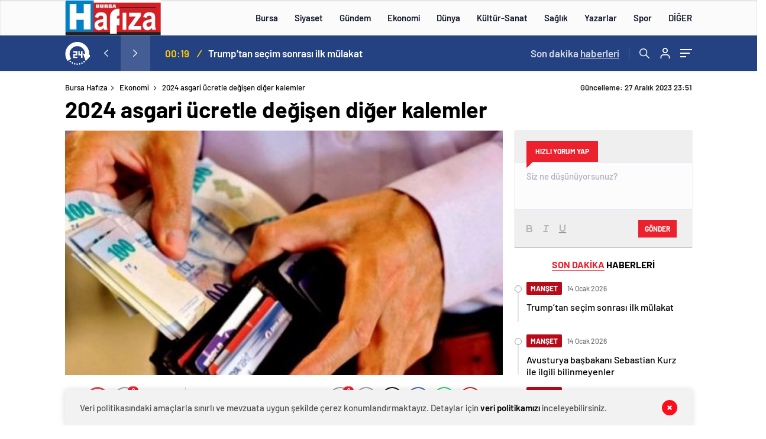

--- FILE ---
content_type: text/html; charset=UTF-8
request_url: http://bursahafiza.com/2023/12/27/2024-asgari-ucretle-degisen-diger-kalemler/
body_size: 31665
content:
<!doctype html>
<html lang="tr" itemscope="" itemtype="https://schema.org/Organization">

<head>

    <meta http-equiv="Content-Type" content="text/html; charset=utf-8"/>
    <meta name="viewport" content="width=device-width, initial-scale=1.0, maximum-scale=1.0, user-scalable=no"/>
    <meta name='robots' content='index, follow, max-image-preview:large, max-snippet:-1, max-video-preview:-1' />

	<!-- This site is optimized with the Yoast SEO plugin v26.7 - https://yoast.com/wordpress/plugins/seo/ -->
	<title>2024 asgari ücretle değişen diğer kalemler &#187; Bursa Hafıza</title>
	<link rel="canonical" href="http://bursahafiza.com/2023/12/27/2024-asgari-ucretle-degisen-diger-kalemler/" />
	<meta property="og:locale" content="tr_TR" />
	<meta property="og:type" content="article" />
	<meta property="og:title" content="2024 asgari ücretle değişen diğer kalemler &#187; Bursa Hafıza" />
	<meta property="og:description" content="Çalışma ve Sosyal Güvenlik Bakanı Vedat Işıkhan, yeni yılda geçerli olacak asgari ücreti açıkladı. Bakan Işıkhan &#8220;2024 yılında geçerli olacak net asgari ücreti 17 bin 2 lira olarak belirlemiş bulunuyoruz.&#8221; dedi. Asgari ücretle birlikte değişenler belli oldu&#8230;İşte yeni işsizlik maaşı, staj ücreti, GSS primi, doğum ve askerlik borçlanması, 65 yaş aylığı, kıdem tazminatı, engelli aylıkları [&hellip;]" />
	<meta property="og:url" content="http://bursahafiza.com/2023/12/27/2024-asgari-ucretle-degisen-diger-kalemler/" />
	<meta property="og:site_name" content="Bursa Hafıza" />
	<meta property="article:publisher" content="https://www.facebook.com/bursaninhaberi" />
	<meta property="article:author" content="https://www.facebook.com/bursaninhaberi" />
	<meta property="article:published_time" content="2023-12-27T20:51:45+00:00" />
	<meta property="article:modified_time" content="2023-12-27T20:51:46+00:00" />
	<meta property="og:image" content="http://bursahafiza.com/wp-content/uploads/2016/03/para.jpg" />
	<meta property="og:image:width" content="750" />
	<meta property="og:image:height" content="420" />
	<meta property="og:image:type" content="image/jpeg" />
	<meta name="author" content="admin" />
	<meta name="twitter:card" content="summary_large_image" />
	<meta name="twitter:creator" content="@https://x.com/AlimSahin?t=TEB7F5WkvHkcuCUeDqJg4A&amp;s=09" />
	<meta name="twitter:label1" content="Yazan:" />
	<meta name="twitter:data1" content="admin" />
	<meta name="twitter:label2" content="Tahmini okuma süresi" />
	<meta name="twitter:data2" content="1 dakika" />
	<script type="application/ld+json" class="yoast-schema-graph">{"@context":"https://schema.org","@graph":[{"@type":"Article","@id":"http://bursahafiza.com/2023/12/27/2024-asgari-ucretle-degisen-diger-kalemler/#article","isPartOf":{"@id":"http://bursahafiza.com/2023/12/27/2024-asgari-ucretle-degisen-diger-kalemler/"},"author":{"name":"admin","@id":"http://bursahafiza.com/#/schema/person/fd178c9737ccef759a4d6d83d5542716"},"headline":"2024 asgari ücretle değişen diğer kalemler","datePublished":"2023-12-27T20:51:45+00:00","dateModified":"2023-12-27T20:51:46+00:00","mainEntityOfPage":{"@id":"http://bursahafiza.com/2023/12/27/2024-asgari-ucretle-degisen-diger-kalemler/"},"wordCount":77,"commentCount":0,"publisher":{"@id":"http://bursahafiza.com/#organization"},"image":{"@id":"http://bursahafiza.com/2023/12/27/2024-asgari-ucretle-degisen-diger-kalemler/#primaryimage"},"thumbnailUrl":"http://bursahafiza.com/wp-content/uploads/2016/03/para.jpg","keywords":["2024 asgari ucret açıklandı","Asgari ücret"],"articleSection":["Ekonomi","MANŞET"],"inLanguage":"tr","potentialAction":[{"@type":"CommentAction","name":"Comment","target":["http://bursahafiza.com/2023/12/27/2024-asgari-ucretle-degisen-diger-kalemler/#respond"]}]},{"@type":"WebPage","@id":"http://bursahafiza.com/2023/12/27/2024-asgari-ucretle-degisen-diger-kalemler/","url":"http://bursahafiza.com/2023/12/27/2024-asgari-ucretle-degisen-diger-kalemler/","name":"2024 asgari ücretle değişen diğer kalemler &#187; Bursa Hafıza","isPartOf":{"@id":"http://bursahafiza.com/#website"},"primaryImageOfPage":{"@id":"http://bursahafiza.com/2023/12/27/2024-asgari-ucretle-degisen-diger-kalemler/#primaryimage"},"image":{"@id":"http://bursahafiza.com/2023/12/27/2024-asgari-ucretle-degisen-diger-kalemler/#primaryimage"},"thumbnailUrl":"http://bursahafiza.com/wp-content/uploads/2016/03/para.jpg","datePublished":"2023-12-27T20:51:45+00:00","dateModified":"2023-12-27T20:51:46+00:00","breadcrumb":{"@id":"http://bursahafiza.com/2023/12/27/2024-asgari-ucretle-degisen-diger-kalemler/#breadcrumb"},"inLanguage":"tr","potentialAction":[{"@type":"ReadAction","target":["http://bursahafiza.com/2023/12/27/2024-asgari-ucretle-degisen-diger-kalemler/"]}]},{"@type":"ImageObject","inLanguage":"tr","@id":"http://bursahafiza.com/2023/12/27/2024-asgari-ucretle-degisen-diger-kalemler/#primaryimage","url":"http://bursahafiza.com/wp-content/uploads/2016/03/para.jpg","contentUrl":"http://bursahafiza.com/wp-content/uploads/2016/03/para.jpg","width":750,"height":420,"caption":"para"},{"@type":"BreadcrumbList","@id":"http://bursahafiza.com/2023/12/27/2024-asgari-ucretle-degisen-diger-kalemler/#breadcrumb","itemListElement":[{"@type":"ListItem","position":1,"name":"Ana sayfa","item":"http://bursahafiza.com/"},{"@type":"ListItem","position":2,"name":"2024 asgari ücretle değişen diğer kalemler"}]},{"@type":"WebSite","@id":"http://bursahafiza.com/#website","url":"http://bursahafiza.com/","name":"Bursa Hafıza","description":"Bursa Haberleri","publisher":{"@id":"http://bursahafiza.com/#organization"},"potentialAction":[{"@type":"SearchAction","target":{"@type":"EntryPoint","urlTemplate":"http://bursahafiza.com/?s={search_term_string}"},"query-input":{"@type":"PropertyValueSpecification","valueRequired":true,"valueName":"search_term_string"}}],"inLanguage":"tr"},{"@type":"Organization","@id":"http://bursahafiza.com/#organization","name":"Bursa Hafıza","url":"http://bursahafiza.com/","logo":{"@type":"ImageObject","inLanguage":"tr","@id":"http://bursahafiza.com/#/schema/logo/image/","url":"http://bursahafiza.com/wp-content/uploads/2016/01/logo-hafiza1.jpg","contentUrl":"http://bursahafiza.com/wp-content/uploads/2016/01/logo-hafiza1.jpg","width":462,"height":171,"caption":"Bursa Hafıza"},"image":{"@id":"http://bursahafiza.com/#/schema/logo/image/"},"sameAs":["https://www.facebook.com/bursaninhaberi"]},{"@type":"Person","@id":"http://bursahafiza.com/#/schema/person/fd178c9737ccef759a4d6d83d5542716","name":"admin","image":{"@type":"ImageObject","inLanguage":"tr","@id":"http://bursahafiza.com/#/schema/person/image/","url":"https://secure.gravatar.com/avatar/6720538e54406116a6a7a82055c8f80377422d4242f21a61d25da5059e8b59c7?s=96&d=mm&r=g","contentUrl":"https://secure.gravatar.com/avatar/6720538e54406116a6a7a82055c8f80377422d4242f21a61d25da5059e8b59c7?s=96&d=mm&r=g","caption":"admin"},"sameAs":["http://www.bursahafiza.com","https://www.facebook.com/bursaninhaberi","https://www.instagram.com/alimsahinmalkocoglu/profilecard/?igsh=MWhlOHNyNnozeHF1dQ==","https://x.com/https://x.com/AlimSahin?t=TEB7F5WkvHkcuCUeDqJg4A&s=09"],"url":"http://bursahafiza.com/author/admin/"}]}</script>
	<!-- / Yoast SEO plugin. -->


<link rel='dns-prefetch' href='//cdn.quilljs.com' />
<link rel="alternate" type="application/rss+xml" title="Bursa Hafıza &raquo; 2024 asgari ücretle değişen diğer kalemler yorum akışı" href="http://bursahafiza.com/2023/12/27/2024-asgari-ucretle-degisen-diger-kalemler/feed/" />
<link rel="alternate" title="oEmbed (JSON)" type="application/json+oembed" href="http://bursahafiza.com/wp-json/oembed/1.0/embed?url=http%3A%2F%2Fbursahafiza.com%2F2023%2F12%2F27%2F2024-asgari-ucretle-degisen-diger-kalemler%2F" />
<link rel="alternate" title="oEmbed (XML)" type="text/xml+oembed" href="http://bursahafiza.com/wp-json/oembed/1.0/embed?url=http%3A%2F%2Fbursahafiza.com%2F2023%2F12%2F27%2F2024-asgari-ucretle-degisen-diger-kalemler%2F&#038;format=xml" />
	<style type="text/css">
	.wp-pagenavi{float:left !important; }
	</style>
  <style id='wp-img-auto-sizes-contain-inline-css' type='text/css'>
img:is([sizes=auto i],[sizes^="auto," i]){contain-intrinsic-size:3000px 1500px}
/*# sourceURL=wp-img-auto-sizes-contain-inline-css */
</style>
<link rel='stylesheet' id='hfe-widgets-style-css' href='http://bursahafiza.com/wp-content/plugins/header-footer-elementor/inc/widgets-css/frontend.css?ver=2.0.2' type='text/css' media='all' />
<style id='classic-theme-styles-inline-css' type='text/css'>
/*! This file is auto-generated */
.wp-block-button__link{color:#fff;background-color:#32373c;border-radius:9999px;box-shadow:none;text-decoration:none;padding:calc(.667em + 2px) calc(1.333em + 2px);font-size:1.125em}.wp-block-file__button{background:#32373c;color:#fff;text-decoration:none}
/*# sourceURL=/wp-includes/css/classic-themes.min.css */
</style>
<link rel='stylesheet' id='hfe-style-css' href='http://bursahafiza.com/wp-content/plugins/header-footer-elementor/assets/css/header-footer-elementor.css?ver=2.0.2' type='text/css' media='all' />
<link rel='stylesheet' id='elementor-frontend-css' href='http://bursahafiza.com/wp-content/plugins/elementor/assets/css/frontend.min.css?ver=3.25.10' type='text/css' media='all' />
<link rel='stylesheet' id='swiper-css' href='http://bursahafiza.com/wp-content/plugins/elementor/assets/lib/swiper/v8/css/swiper.min.css?ver=8.4.5' type='text/css' media='all' />
<link rel='stylesheet' id='e-swiper-css' href='http://bursahafiza.com/wp-content/plugins/elementor/assets/css/conditionals/e-swiper.min.css?ver=3.25.10' type='text/css' media='all' />
<link rel='stylesheet' id='elementor-post-23099-css' href='http://bursahafiza.com/wp-content/uploads/elementor/css/post-23099.css?ver=1768248161' type='text/css' media='all' />
<link rel='stylesheet' id='hfe-icons-list-css' href='http://bursahafiza.com/wp-content/plugins/elementor/assets/css/widget-icon-list.min.css?ver=3.24.3' type='text/css' media='all' />
<link rel='stylesheet' id='hfe-social-icons-css' href='http://bursahafiza.com/wp-content/plugins/elementor/assets/css/widget-social-icons.min.css?ver=3.24.0' type='text/css' media='all' />
<link rel='stylesheet' id='hfe-social-share-icons-brands-css' href='http://bursahafiza.com/wp-content/plugins/elementor/assets/lib/font-awesome/css/brands.css?ver=5.15.3' type='text/css' media='all' />
<link rel='stylesheet' id='hfe-social-share-icons-fontawesome-css' href='http://bursahafiza.com/wp-content/plugins/elementor/assets/lib/font-awesome/css/fontawesome.css?ver=5.15.3' type='text/css' media='all' />
<link rel='stylesheet' id='hfe-nav-menu-icons-css' href='http://bursahafiza.com/wp-content/plugins/elementor/assets/lib/font-awesome/css/solid.css?ver=5.15.3' type='text/css' media='all' />
<link rel='stylesheet' id='wp-block-paragraph-css' href='http://bursahafiza.com/wp-includes/blocks/paragraph/style.min.css?ver=6.9' type='text/css' media='all' />
<link rel='stylesheet' id='google-fonts-1-css' href='https://fonts.googleapis.com/css?family=Roboto%3A100%2C100italic%2C200%2C200italic%2C300%2C300italic%2C400%2C400italic%2C500%2C500italic%2C600%2C600italic%2C700%2C700italic%2C800%2C800italic%2C900%2C900italic%7CRoboto+Slab%3A100%2C100italic%2C200%2C200italic%2C300%2C300italic%2C400%2C400italic%2C500%2C500italic%2C600%2C600italic%2C700%2C700italic%2C800%2C800italic%2C900%2C900italic&#038;display=swap&#038;subset=latin-ext&#038;ver=6.9' type='text/css' media='all' />
<link rel='stylesheet' id='wp-pagenavi-style-css' href='http://bursahafiza.com/wp-content/plugins/wp-pagenavi-style/css/css3_black.css?ver=1.0' type='text/css' media='all' />
<link rel="preconnect" href="https://fonts.gstatic.com/" crossorigin><script type="text/javascript" src="http://bursahafiza.com/wp-includes/js/jquery/jquery.min.js?ver=3.7.1" id="jquery-core-js"></script>
<script type="text/javascript" src="http://bursahafiza.com/wp-includes/js/jquery/jquery-migrate.min.js?ver=3.4.1" id="jquery-migrate-js"></script>
<script type="text/javascript" id="jquery-js-after">
/* <![CDATA[ */
!function($){"use strict";$(document).ready(function(){$(this).scrollTop()>100&&$(".hfe-scroll-to-top-wrap").removeClass("hfe-scroll-to-top-hide"),$(window).scroll(function(){$(this).scrollTop()<100?$(".hfe-scroll-to-top-wrap").fadeOut(300):$(".hfe-scroll-to-top-wrap").fadeIn(300)}),$(".hfe-scroll-to-top-wrap").on("click",function(){$("html, body").animate({scrollTop:0},300);return!1})})}(jQuery);
var $ = jQuery.noConflict();
//# sourceURL=jquery-js-after
/* ]]> */
</script>
<link rel="https://api.w.org/" href="http://bursahafiza.com/wp-json/" /><link rel="alternate" title="JSON" type="application/json" href="http://bursahafiza.com/wp-json/wp/v2/posts/21160" /><link rel="EditURI" type="application/rsd+xml" title="RSD" href="http://bursahafiza.com/xmlrpc.php?rsd" />
<meta name="generator" content="WordPress 6.9" />
<link rel='shortlink' href='http://bursahafiza.com/?p=21160' />
	<style type="text/css">
	 .wp-pagenavi
	{
		font-size:12px !important;
	}
	</style>
	    <meta property="og:title" content="2024 asgari ücretle değişen diğer kalemler" />
                <meta property="og:image" content="http://bursahafiza.com/wp-content/uploads/2016/03/para-642x320.jpg" />
            <meta name="generator" content="Elementor 3.25.10; features: e_font_icon_svg, additional_custom_breakpoints, e_optimized_control_loading, e_element_cache; settings: css_print_method-external, google_font-enabled, font_display-swap">
<link rel="amphtml" href="http://bursahafiza.com/2023/12/27/2024-asgari-ucretle-degisen-diger-kalemler/amp">			<style>
				.e-con.e-parent:nth-of-type(n+4):not(.e-lazyloaded):not(.e-no-lazyload),
				.e-con.e-parent:nth-of-type(n+4):not(.e-lazyloaded):not(.e-no-lazyload) * {
					background-image: none !important;
				}
				@media screen and (max-height: 1024px) {
					.e-con.e-parent:nth-of-type(n+3):not(.e-lazyloaded):not(.e-no-lazyload),
					.e-con.e-parent:nth-of-type(n+3):not(.e-lazyloaded):not(.e-no-lazyload) * {
						background-image: none !important;
					}
				}
				@media screen and (max-height: 640px) {
					.e-con.e-parent:nth-of-type(n+2):not(.e-lazyloaded):not(.e-no-lazyload),
					.e-con.e-parent:nth-of-type(n+2):not(.e-lazyloaded):not(.e-no-lazyload) * {
						background-image: none !important;
					}
				}
			</style>
			<link rel="icon" href="http://bursahafiza.com/wp-content/uploads/2024/12/cropped-logo-hafiza1-1-150x150.jpg" sizes="32x32" />
<link rel="icon" href="http://bursahafiza.com/wp-content/uploads/2024/12/cropped-logo-hafiza1-1-300x300.jpg" sizes="192x192" />
<link rel="apple-touch-icon" href="http://bursahafiza.com/wp-content/uploads/2024/12/cropped-logo-hafiza1-1-300x300.jpg" />
<meta name="msapplication-TileImage" content="http://bursahafiza.com/wp-content/uploads/2024/12/cropped-logo-hafiza1-1-300x300.jpg" />
<style id="wpforms-css-vars-root">
				:root {
					--wpforms-field-border-radius: 3px;
--wpforms-field-border-style: solid;
--wpforms-field-border-size: 1px;
--wpforms-field-background-color: #ffffff;
--wpforms-field-border-color: rgba( 0, 0, 0, 0.25 );
--wpforms-field-border-color-spare: rgba( 0, 0, 0, 0.25 );
--wpforms-field-text-color: rgba( 0, 0, 0, 0.7 );
--wpforms-field-menu-color: #ffffff;
--wpforms-label-color: rgba( 0, 0, 0, 0.85 );
--wpforms-label-sublabel-color: rgba( 0, 0, 0, 0.55 );
--wpforms-label-error-color: #d63637;
--wpforms-button-border-radius: 3px;
--wpforms-button-border-style: none;
--wpforms-button-border-size: 1px;
--wpforms-button-background-color: #066aab;
--wpforms-button-border-color: #066aab;
--wpforms-button-text-color: #ffffff;
--wpforms-page-break-color: #066aab;
--wpforms-background-image: none;
--wpforms-background-position: center center;
--wpforms-background-repeat: no-repeat;
--wpforms-background-size: cover;
--wpforms-background-width: 100px;
--wpforms-background-height: 100px;
--wpforms-background-color: rgba( 0, 0, 0, 0 );
--wpforms-background-url: none;
--wpforms-container-padding: 0px;
--wpforms-container-border-style: none;
--wpforms-container-border-width: 1px;
--wpforms-container-border-color: #000000;
--wpforms-container-border-radius: 3px;
--wpforms-field-size-input-height: 43px;
--wpforms-field-size-input-spacing: 15px;
--wpforms-field-size-font-size: 16px;
--wpforms-field-size-line-height: 19px;
--wpforms-field-size-padding-h: 14px;
--wpforms-field-size-checkbox-size: 16px;
--wpforms-field-size-sublabel-spacing: 5px;
--wpforms-field-size-icon-size: 1;
--wpforms-label-size-font-size: 16px;
--wpforms-label-size-line-height: 19px;
--wpforms-label-size-sublabel-font-size: 14px;
--wpforms-label-size-sublabel-line-height: 17px;
--wpforms-button-size-font-size: 17px;
--wpforms-button-size-height: 41px;
--wpforms-button-size-padding-h: 15px;
--wpforms-button-size-margin-top: 10px;
--wpforms-container-shadow-size-box-shadow: none;

				}
			</style>            <link rel="Shortcut Icon" href="http://bursahafiza.com/wp-content/uploads/2024/12/cropped-logo-hafiza1-1.jpg" type="image/x-icon">
    <link rel="stylesheet" href="http://bursahafiza.com/wp-content/themes/haberadam/Css/styles.css?v=1.0"/>
    <link rel="stylesheet" href="http://bursahafiza.com/wp-content/themes/haberadam/Css/owl.carousel.min.css">
            <link rel="stylesheet" href="http://bursahafiza.com/wp-content/themes/haberadam/icon/style.css"/>

        <link rel="stylesheet" href="http://bursahafiza.com/wp-content/themes/haberadam/Css/theme_style.css">
    

    <link rel="preload" href="http://bursahafiza.com/wp-content/themes/haberadam/fonts/barlow-regular.woff2" as="font"
          crossorigin>
    <link rel="preload" href="http://bursahafiza.com/wp-content/themes/haberadam/fonts/barlow-medium.woff2" as="font" crossorigin>
    <link rel="preload" href="http://bursahafiza.com/wp-content/themes/haberadam/fonts/barlow-semibold.woff2" as="font"
          crossorigin>
    <link rel="preload" href="http://bursahafiza.com/wp-content/themes/haberadam/fonts/barlow-bold.woff2" as="font" crossorigin>
    <link rel="preload" href="http://bursahafiza.com/wp-content/themes/haberadam/fonts/barlow-regular2.woff2" as="font"
          crossorigin>
    <link rel="preload" href="http://bursahafiza.com/wp-content/themes/haberadam/fonts/barlow-medium2.woff2" as="font"
          crossorigin>
    <link rel="preload" href="http://bursahafiza.com/wp-content/themes/haberadam/fonts/barlow-semibold2.woff2" as="font"
          crossorigin>
    <link rel="preload" href="http://bursahafiza.com/wp-content/themes/haberadam/fonts/barlow-bold2.woff2" as="font" crossorigin>
    <style>
        @font-face {
            font-family: 'Barlow';
            font-style: normal;
            font-weight: 400;
            src: url(http://bursahafiza.com/wp-content/themes/haberadam/fonts/barlow-regular.woff2) format('woff2');
            unicode-range: U+0000-00FF, U+0131, U+0152-0153, U+02BB-02BC, U+02C6, U+02DA, U+02DC, U+2000-206F, U+2074, U+20AC, U+2122, U+2191, U+2193, U+2212, U+2215, U+FEFF, U+FFFD;
            font-display: swap;
        }

        @font-face {
            font-family: 'Barlow';
            font-style: normal;
            font-weight: 500;
            src: url(http://bursahafiza.com/wp-content/themes/haberadam/fonts/barlow-medium.woff2) format('woff2');
            unicode-range: U+0000-00FF, U+0131, U+0152-0153, U+02BB-02BC, U+02C6, U+02DA, U+02DC, U+2000-206F, U+2074, U+20AC, U+2122, U+2191, U+2193, U+2212, U+2215, U+FEFF, U+FFFD;
            font-display: swap;
        }

        @font-face {
            font-family: 'Barlow';
            font-style: normal;
            font-weight: 600;
            src: url(http://bursahafiza.com/wp-content/themes/haberadam/fonts/barlow-semibold.woff2) format('woff2');
            unicode-range: U+0000-00FF, U+0131, U+0152-0153, U+02BB-02BC, U+02C6, U+02DA, U+02DC, U+2000-206F, U+2074, U+20AC, U+2122, U+2191, U+2193, U+2212, U+2215, U+FEFF, U+FFFD;
            font-display: swap;
        }

        @font-face {
            font-family: 'Barlow';
            font-style: normal;
            font-weight: 700;
            src: url(http://bursahafiza.com/wp-content/themes/haberadam/fonts/barlow-bold.woff2) format('woff2');
            unicode-range: U+0000-00FF, U+0131, U+0152-0153, U+02BB-02BC, U+02C6, U+02DA, U+02DC, U+2000-206F, U+2074, U+20AC, U+2122, U+2191, U+2193, U+2212, U+2215, U+FEFF, U+FFFD;
            font-display: swap;
        }

        @font-face {
            font-family: 'Barlow';
            font-style: normal;
            font-weight: 400;
            src: url(http://bursahafiza.com/wp-content/themes/haberadam/fonts/barlow-regular2.woff2) format('woff2');
            unicode-range: U+0100-024F, U+0259, U+1E00-1EFF, U+2020, U+20A0-20AB, U+20AD-20CF, U+2113, U+2C60-2C7F, U+A720-A7FF;
            font-display: swap;
        }

        @font-face {
            font-family: 'Barlow';
            font-style: normal;
            font-weight: 500;
            src: url(http://bursahafiza.com/wp-content/themes/haberadam/fonts/barlow-medium2.woff2) format('woff2');
            unicode-range: U+0100-024F, U+0259, U+1E00-1EFF, U+2020, U+20A0-20AB, U+20AD-20CF, U+2113, U+2C60-2C7F, U+A720-A7FF;
            font-display: swap;
        }

        @font-face {
            font-family: 'Barlow';
            font-style: normal;
            font-weight: 600;
            src: url(http://bursahafiza.com/wp-content/themes/haberadam/fonts/barlow-semibold2.woff2) format('woff2');
            unicode-range: U+0100-024F, U+0259, U+1E00-1EFF, U+2020, U+20A0-20AB, U+20AD-20CF, U+2113, U+2C60-2C7F, U+A720-A7FF;
            font-display: swap;
        }

        @font-face {
            font-family: 'Barlow';
            font-style: normal;
            font-weight: 700;
            src: url(http://bursahafiza.com/wp-content/themes/haberadam/fonts/barlow-bold2.woff2) format('woff2');
            unicode-range: U+0100-024F, U+0259, U+1E00-1EFF, U+2020, U+20A0-20AB, U+20AD-20CF, U+2113, U+2C60-2C7F, U+A720-A7FF;
            font-display: swap;
        }
    </style>

            <link rel="stylesheet" href="http://bursahafiza.com/wp-content/themes/haberadam/Css/zuck.min.css">
        <style>
    body{
        background-color: #e5e5e5;
    }
    .scdovizin button, .scdovizintab > div.active{
        background-color: #db2027;
    }
    .scdovizintab > div.active{
        border-color: #db2027;
    }
    .scdovizin-inputs.scifull span{
        border-color: #db202725;
    }
    #header-shape-gradient {
        --color-stop: #db2027;
        --color-bot: #db2027;
    }
    #zuck-modal-content .story-viewer .slides .item>.media{width: 700px;}
    #zuck-modal-content .strydesc{color: }
    .newsBox2 > i{background: #db2027;opacity: 0.7;}
    .ayarlarkaydet.ayarkheader:hover {background-color:#db2027;}
    .iletisim svg.titledot rect {fill:#db2027;}
    .videoNewsBox ul li a strong:hover{color: #db2027}
    .pageWrapper .pageMainWrap .contentWrap .pageNav ul li.active a:before, header{background: #db2027}
    .pageWrapper .pageMainWrap .contentWrap .wideArea .contactForm .submit{background: #db2027}
    .tag{background: #db2027}
    .newsBox:hover>strong{color:#db2027}
    .newsBox>strong:hover{color:#db2027}
    .authorBox ul li a strong,#owl-wleft-slider3 .owl-nav button:hover{color:#db2027}
    .options-icons.iconcom:hover .icon-border {
      background-color: #db2027;
      border-color: #db2027;
    }
    @media only screen and (max-width: 480px) {
        .header-bottom {
            background: #db2027;
        }
    }

    .desk-menu-top ul li:first-child, .desk-menu-bottom-left li a:before, .desk-menu-bottom-right ul li a,
    .desk-menu-bottom-right ul li a span
    {color: #c9c9c990}
    .desk-menu-bottom-left li a i{ background-color: #c9c9c990 }
    .desk-menu-bottom-left li a, .desk-menu-bottom-right ul li a, .desk-menu-bottom-right ul li a span { border-color: #c9c9c990; }
    .desk-menu-bottom-right ul li a span svg path { fill: #c9c9c990; }

    .left .more a{background-color: #db2027}

    #home > .bottom > .left .twoLineNews > div > div > div > div > div > div a strong:hover{color: #db2027}
    .videoNewsBox ul li a span i{background: #db2027}
    .pageWrapper .pageMainWrap .contentWrap .wideArea .contactForm .submit{background: #db2027}
    .pageWrapper .pageMainWrap .contentWrap .pageNav ul li.active a:before{background: #db2027}
    .pageWrapper .pageMainWrap .contentWrap .pageNav ul li > a:before{background: #db2027}
    .header2.withHeader3 .hd-top, .hmfix .header2.withHeader3 .hd-bot.on, .hmfix .header-bottom.on, .wleft-slider-left li.active a figure, .hd-bot,
    .hd-bot, .header2.withHeader3 .hd-top, .hmfix .header2.withHeader3 .hd-bot.on, .yol-in-bottom ul li a span
    { border-color: #db2027; }
    header .menu-item-has-children ul.sub-menu{ background-color: #222222 }
    .desk-menu{ background-color:#2a2929 }
    .bvgl-title{border-color: #db2027 }
    div#owl-wleft-slider3 .owl-dots button:hover:after, div#owl-wleft-slider3 .owl-dots button.active:after,
    .main-manset .owl-dots button.active, .main-manset .owl-nav .owl-prev:hover, .main-manset .owl-nav .owl-next:hover,
    .tab-up-in .owl-dots button.active, .header-bottom-left:before, .header-bottom-left #logo,
    .header-bottom-left nav ul li a:after, .hd-bot-left #logo, .hd-bot-left .mobile-logo, a.mobile-logo, .gazete-detay-left ul li a:before
    {
        background-color: #db2027;
    }

    .yr-in a p:hover,.hd-bot-right nav ul li a:hover{ color:#db2027 }

    #owl-wleft-slider2 .owl-dots button.active,div#owl-wleft-slider .owl-dots button.active, div#owl-wleft-slider3 .owl-dots button.active,
    .tab-up-in .owl-dots button.active, .main-manset #owl-main-manset .owl-dot.active{
        background-color: #db2027 !important;
    }
    .yol-in-bottom ul li a span{ border-color: #db2027 !important; }

    #home.container .newsBox>strong span:hover, #home.container .newsBox>strong:hover span, .flmc .news-four-2 .news-four-in span:hover,
    .kat-grid-right-five a:hover strong, #home.container .newsBox>strong:hover span, .fively-left a:hover h5, .news-four-in a.news-four-link:hover .news-four-in-title span,
    .yol-in-bottom ul li a:hover span, .footer-links-left ul li a:hover, .gazete-detay-left ul li a:hover span, .gazete-detay-left ul li a.active span,
    .gazete-dr-gun li a:hover, .gazeteler-top h1 b
    {
        color: #db2027 !important;
    }

    .hm-top .select-vakit{ background-color: #db2027 }

    .mobile-menu h3{ color: #db2027 }

        footer .logo-pattern{background-color: #db2027}
    
    
    @media screen and (max-width:568px) {
        #home > .bottom .left .sixNewsSymmetry > div {
            width: 100%;
            flex: 100%;
            max-width: 100%;
            padding-left: 5px;
            padding-right: 5px !important;
        }
    }

            @media screen and (max-width:881px) {
            .tab-up-title h3, .four-manset #owl-four-manset a strong {
                text-transform:uppercase!important;
            }
        }
    .ows-in h3, #owl-wleft-slider2 .ows-in h3, #owl-wleft-slider3 .ows-in h3, .main-manset-title h3,.tab-up-title h3{text-transform: uppercase;}
        .ows-in h3::first-line{color:#ff0044}
            .container .newsBox>strong:hover span{ color: #db2027 }
    .mid-va span:first-child{background-color: transparent}
    .weat-d-tag a:hover{background-color: #db2027 !important;border-color: #db2027 !important;}
</style>

    <script>
        var ajaxurl = "http://bursahafiza.com/wp-admin/admin-ajax.php";
    </script>
<style id='wp-block-image-inline-css' type='text/css'>
.wp-block-image>a,.wp-block-image>figure>a{display:inline-block}.wp-block-image img{box-sizing:border-box;height:auto;max-width:100%;vertical-align:bottom}@media not (prefers-reduced-motion){.wp-block-image img.hide{visibility:hidden}.wp-block-image img.show{animation:show-content-image .4s}}.wp-block-image[style*=border-radius] img,.wp-block-image[style*=border-radius]>a{border-radius:inherit}.wp-block-image.has-custom-border img{box-sizing:border-box}.wp-block-image.aligncenter{text-align:center}.wp-block-image.alignfull>a,.wp-block-image.alignwide>a{width:100%}.wp-block-image.alignfull img,.wp-block-image.alignwide img{height:auto;width:100%}.wp-block-image .aligncenter,.wp-block-image .alignleft,.wp-block-image .alignright,.wp-block-image.aligncenter,.wp-block-image.alignleft,.wp-block-image.alignright{display:table}.wp-block-image .aligncenter>figcaption,.wp-block-image .alignleft>figcaption,.wp-block-image .alignright>figcaption,.wp-block-image.aligncenter>figcaption,.wp-block-image.alignleft>figcaption,.wp-block-image.alignright>figcaption{caption-side:bottom;display:table-caption}.wp-block-image .alignleft{float:left;margin:.5em 1em .5em 0}.wp-block-image .alignright{float:right;margin:.5em 0 .5em 1em}.wp-block-image .aligncenter{margin-left:auto;margin-right:auto}.wp-block-image :where(figcaption){margin-bottom:1em;margin-top:.5em}.wp-block-image.is-style-circle-mask img{border-radius:9999px}@supports ((-webkit-mask-image:none) or (mask-image:none)) or (-webkit-mask-image:none){.wp-block-image.is-style-circle-mask img{border-radius:0;-webkit-mask-image:url('data:image/svg+xml;utf8,<svg viewBox="0 0 100 100" xmlns="http://www.w3.org/2000/svg"><circle cx="50" cy="50" r="50"/></svg>');mask-image:url('data:image/svg+xml;utf8,<svg viewBox="0 0 100 100" xmlns="http://www.w3.org/2000/svg"><circle cx="50" cy="50" r="50"/></svg>');mask-mode:alpha;-webkit-mask-position:center;mask-position:center;-webkit-mask-repeat:no-repeat;mask-repeat:no-repeat;-webkit-mask-size:contain;mask-size:contain}}:root :where(.wp-block-image.is-style-rounded img,.wp-block-image .is-style-rounded img){border-radius:9999px}.wp-block-image figure{margin:0}.wp-lightbox-container{display:flex;flex-direction:column;position:relative}.wp-lightbox-container img{cursor:zoom-in}.wp-lightbox-container img:hover+button{opacity:1}.wp-lightbox-container button{align-items:center;backdrop-filter:blur(16px) saturate(180%);background-color:#5a5a5a40;border:none;border-radius:4px;cursor:zoom-in;display:flex;height:20px;justify-content:center;opacity:0;padding:0;position:absolute;right:16px;text-align:center;top:16px;width:20px;z-index:100}@media not (prefers-reduced-motion){.wp-lightbox-container button{transition:opacity .2s ease}}.wp-lightbox-container button:focus-visible{outline:3px auto #5a5a5a40;outline:3px auto -webkit-focus-ring-color;outline-offset:3px}.wp-lightbox-container button:hover{cursor:pointer;opacity:1}.wp-lightbox-container button:focus{opacity:1}.wp-lightbox-container button:focus,.wp-lightbox-container button:hover,.wp-lightbox-container button:not(:hover):not(:active):not(.has-background){background-color:#5a5a5a40;border:none}.wp-lightbox-overlay{box-sizing:border-box;cursor:zoom-out;height:100vh;left:0;overflow:hidden;position:fixed;top:0;visibility:hidden;width:100%;z-index:100000}.wp-lightbox-overlay .close-button{align-items:center;cursor:pointer;display:flex;justify-content:center;min-height:40px;min-width:40px;padding:0;position:absolute;right:calc(env(safe-area-inset-right) + 16px);top:calc(env(safe-area-inset-top) + 16px);z-index:5000000}.wp-lightbox-overlay .close-button:focus,.wp-lightbox-overlay .close-button:hover,.wp-lightbox-overlay .close-button:not(:hover):not(:active):not(.has-background){background:none;border:none}.wp-lightbox-overlay .lightbox-image-container{height:var(--wp--lightbox-container-height);left:50%;overflow:hidden;position:absolute;top:50%;transform:translate(-50%,-50%);transform-origin:top left;width:var(--wp--lightbox-container-width);z-index:9999999999}.wp-lightbox-overlay .wp-block-image{align-items:center;box-sizing:border-box;display:flex;height:100%;justify-content:center;margin:0;position:relative;transform-origin:0 0;width:100%;z-index:3000000}.wp-lightbox-overlay .wp-block-image img{height:var(--wp--lightbox-image-height);min-height:var(--wp--lightbox-image-height);min-width:var(--wp--lightbox-image-width);width:var(--wp--lightbox-image-width)}.wp-lightbox-overlay .wp-block-image figcaption{display:none}.wp-lightbox-overlay button{background:none;border:none}.wp-lightbox-overlay .scrim{background-color:#fff;height:100%;opacity:.9;position:absolute;width:100%;z-index:2000000}.wp-lightbox-overlay.active{visibility:visible}@media not (prefers-reduced-motion){.wp-lightbox-overlay.active{animation:turn-on-visibility .25s both}.wp-lightbox-overlay.active img{animation:turn-on-visibility .35s both}.wp-lightbox-overlay.show-closing-animation:not(.active){animation:turn-off-visibility .35s both}.wp-lightbox-overlay.show-closing-animation:not(.active) img{animation:turn-off-visibility .25s both}.wp-lightbox-overlay.zoom.active{animation:none;opacity:1;visibility:visible}.wp-lightbox-overlay.zoom.active .lightbox-image-container{animation:lightbox-zoom-in .4s}.wp-lightbox-overlay.zoom.active .lightbox-image-container img{animation:none}.wp-lightbox-overlay.zoom.active .scrim{animation:turn-on-visibility .4s forwards}.wp-lightbox-overlay.zoom.show-closing-animation:not(.active){animation:none}.wp-lightbox-overlay.zoom.show-closing-animation:not(.active) .lightbox-image-container{animation:lightbox-zoom-out .4s}.wp-lightbox-overlay.zoom.show-closing-animation:not(.active) .lightbox-image-container img{animation:none}.wp-lightbox-overlay.zoom.show-closing-animation:not(.active) .scrim{animation:turn-off-visibility .4s forwards}}@keyframes show-content-image{0%{visibility:hidden}99%{visibility:hidden}to{visibility:visible}}@keyframes turn-on-visibility{0%{opacity:0}to{opacity:1}}@keyframes turn-off-visibility{0%{opacity:1;visibility:visible}99%{opacity:0;visibility:visible}to{opacity:0;visibility:hidden}}@keyframes lightbox-zoom-in{0%{transform:translate(calc((-100vw + var(--wp--lightbox-scrollbar-width))/2 + var(--wp--lightbox-initial-left-position)),calc(-50vh + var(--wp--lightbox-initial-top-position))) scale(var(--wp--lightbox-scale))}to{transform:translate(-50%,-50%) scale(1)}}@keyframes lightbox-zoom-out{0%{transform:translate(-50%,-50%) scale(1);visibility:visible}99%{visibility:visible}to{transform:translate(calc((-100vw + var(--wp--lightbox-scrollbar-width))/2 + var(--wp--lightbox-initial-left-position)),calc(-50vh + var(--wp--lightbox-initial-top-position))) scale(var(--wp--lightbox-scale));visibility:hidden}}
/*# sourceURL=http://bursahafiza.com/wp-includes/blocks/image/style.min.css */
</style>
<style id='global-styles-inline-css' type='text/css'>
:root{--wp--preset--aspect-ratio--square: 1;--wp--preset--aspect-ratio--4-3: 4/3;--wp--preset--aspect-ratio--3-4: 3/4;--wp--preset--aspect-ratio--3-2: 3/2;--wp--preset--aspect-ratio--2-3: 2/3;--wp--preset--aspect-ratio--16-9: 16/9;--wp--preset--aspect-ratio--9-16: 9/16;--wp--preset--color--black: #000000;--wp--preset--color--cyan-bluish-gray: #abb8c3;--wp--preset--color--white: #ffffff;--wp--preset--color--pale-pink: #f78da7;--wp--preset--color--vivid-red: #cf2e2e;--wp--preset--color--luminous-vivid-orange: #ff6900;--wp--preset--color--luminous-vivid-amber: #fcb900;--wp--preset--color--light-green-cyan: #7bdcb5;--wp--preset--color--vivid-green-cyan: #00d084;--wp--preset--color--pale-cyan-blue: #8ed1fc;--wp--preset--color--vivid-cyan-blue: #0693e3;--wp--preset--color--vivid-purple: #9b51e0;--wp--preset--gradient--vivid-cyan-blue-to-vivid-purple: linear-gradient(135deg,rgb(6,147,227) 0%,rgb(155,81,224) 100%);--wp--preset--gradient--light-green-cyan-to-vivid-green-cyan: linear-gradient(135deg,rgb(122,220,180) 0%,rgb(0,208,130) 100%);--wp--preset--gradient--luminous-vivid-amber-to-luminous-vivid-orange: linear-gradient(135deg,rgb(252,185,0) 0%,rgb(255,105,0) 100%);--wp--preset--gradient--luminous-vivid-orange-to-vivid-red: linear-gradient(135deg,rgb(255,105,0) 0%,rgb(207,46,46) 100%);--wp--preset--gradient--very-light-gray-to-cyan-bluish-gray: linear-gradient(135deg,rgb(238,238,238) 0%,rgb(169,184,195) 100%);--wp--preset--gradient--cool-to-warm-spectrum: linear-gradient(135deg,rgb(74,234,220) 0%,rgb(151,120,209) 20%,rgb(207,42,186) 40%,rgb(238,44,130) 60%,rgb(251,105,98) 80%,rgb(254,248,76) 100%);--wp--preset--gradient--blush-light-purple: linear-gradient(135deg,rgb(255,206,236) 0%,rgb(152,150,240) 100%);--wp--preset--gradient--blush-bordeaux: linear-gradient(135deg,rgb(254,205,165) 0%,rgb(254,45,45) 50%,rgb(107,0,62) 100%);--wp--preset--gradient--luminous-dusk: linear-gradient(135deg,rgb(255,203,112) 0%,rgb(199,81,192) 50%,rgb(65,88,208) 100%);--wp--preset--gradient--pale-ocean: linear-gradient(135deg,rgb(255,245,203) 0%,rgb(182,227,212) 50%,rgb(51,167,181) 100%);--wp--preset--gradient--electric-grass: linear-gradient(135deg,rgb(202,248,128) 0%,rgb(113,206,126) 100%);--wp--preset--gradient--midnight: linear-gradient(135deg,rgb(2,3,129) 0%,rgb(40,116,252) 100%);--wp--preset--font-size--small: 13px;--wp--preset--font-size--medium: 20px;--wp--preset--font-size--large: 36px;--wp--preset--font-size--x-large: 42px;--wp--preset--spacing--20: 0.44rem;--wp--preset--spacing--30: 0.67rem;--wp--preset--spacing--40: 1rem;--wp--preset--spacing--50: 1.5rem;--wp--preset--spacing--60: 2.25rem;--wp--preset--spacing--70: 3.38rem;--wp--preset--spacing--80: 5.06rem;--wp--preset--shadow--natural: 6px 6px 9px rgba(0, 0, 0, 0.2);--wp--preset--shadow--deep: 12px 12px 50px rgba(0, 0, 0, 0.4);--wp--preset--shadow--sharp: 6px 6px 0px rgba(0, 0, 0, 0.2);--wp--preset--shadow--outlined: 6px 6px 0px -3px rgb(255, 255, 255), 6px 6px rgb(0, 0, 0);--wp--preset--shadow--crisp: 6px 6px 0px rgb(0, 0, 0);}:where(.is-layout-flex){gap: 0.5em;}:where(.is-layout-grid){gap: 0.5em;}body .is-layout-flex{display: flex;}.is-layout-flex{flex-wrap: wrap;align-items: center;}.is-layout-flex > :is(*, div){margin: 0;}body .is-layout-grid{display: grid;}.is-layout-grid > :is(*, div){margin: 0;}:where(.wp-block-columns.is-layout-flex){gap: 2em;}:where(.wp-block-columns.is-layout-grid){gap: 2em;}:where(.wp-block-post-template.is-layout-flex){gap: 1.25em;}:where(.wp-block-post-template.is-layout-grid){gap: 1.25em;}.has-black-color{color: var(--wp--preset--color--black) !important;}.has-cyan-bluish-gray-color{color: var(--wp--preset--color--cyan-bluish-gray) !important;}.has-white-color{color: var(--wp--preset--color--white) !important;}.has-pale-pink-color{color: var(--wp--preset--color--pale-pink) !important;}.has-vivid-red-color{color: var(--wp--preset--color--vivid-red) !important;}.has-luminous-vivid-orange-color{color: var(--wp--preset--color--luminous-vivid-orange) !important;}.has-luminous-vivid-amber-color{color: var(--wp--preset--color--luminous-vivid-amber) !important;}.has-light-green-cyan-color{color: var(--wp--preset--color--light-green-cyan) !important;}.has-vivid-green-cyan-color{color: var(--wp--preset--color--vivid-green-cyan) !important;}.has-pale-cyan-blue-color{color: var(--wp--preset--color--pale-cyan-blue) !important;}.has-vivid-cyan-blue-color{color: var(--wp--preset--color--vivid-cyan-blue) !important;}.has-vivid-purple-color{color: var(--wp--preset--color--vivid-purple) !important;}.has-black-background-color{background-color: var(--wp--preset--color--black) !important;}.has-cyan-bluish-gray-background-color{background-color: var(--wp--preset--color--cyan-bluish-gray) !important;}.has-white-background-color{background-color: var(--wp--preset--color--white) !important;}.has-pale-pink-background-color{background-color: var(--wp--preset--color--pale-pink) !important;}.has-vivid-red-background-color{background-color: var(--wp--preset--color--vivid-red) !important;}.has-luminous-vivid-orange-background-color{background-color: var(--wp--preset--color--luminous-vivid-orange) !important;}.has-luminous-vivid-amber-background-color{background-color: var(--wp--preset--color--luminous-vivid-amber) !important;}.has-light-green-cyan-background-color{background-color: var(--wp--preset--color--light-green-cyan) !important;}.has-vivid-green-cyan-background-color{background-color: var(--wp--preset--color--vivid-green-cyan) !important;}.has-pale-cyan-blue-background-color{background-color: var(--wp--preset--color--pale-cyan-blue) !important;}.has-vivid-cyan-blue-background-color{background-color: var(--wp--preset--color--vivid-cyan-blue) !important;}.has-vivid-purple-background-color{background-color: var(--wp--preset--color--vivid-purple) !important;}.has-black-border-color{border-color: var(--wp--preset--color--black) !important;}.has-cyan-bluish-gray-border-color{border-color: var(--wp--preset--color--cyan-bluish-gray) !important;}.has-white-border-color{border-color: var(--wp--preset--color--white) !important;}.has-pale-pink-border-color{border-color: var(--wp--preset--color--pale-pink) !important;}.has-vivid-red-border-color{border-color: var(--wp--preset--color--vivid-red) !important;}.has-luminous-vivid-orange-border-color{border-color: var(--wp--preset--color--luminous-vivid-orange) !important;}.has-luminous-vivid-amber-border-color{border-color: var(--wp--preset--color--luminous-vivid-amber) !important;}.has-light-green-cyan-border-color{border-color: var(--wp--preset--color--light-green-cyan) !important;}.has-vivid-green-cyan-border-color{border-color: var(--wp--preset--color--vivid-green-cyan) !important;}.has-pale-cyan-blue-border-color{border-color: var(--wp--preset--color--pale-cyan-blue) !important;}.has-vivid-cyan-blue-border-color{border-color: var(--wp--preset--color--vivid-cyan-blue) !important;}.has-vivid-purple-border-color{border-color: var(--wp--preset--color--vivid-purple) !important;}.has-vivid-cyan-blue-to-vivid-purple-gradient-background{background: var(--wp--preset--gradient--vivid-cyan-blue-to-vivid-purple) !important;}.has-light-green-cyan-to-vivid-green-cyan-gradient-background{background: var(--wp--preset--gradient--light-green-cyan-to-vivid-green-cyan) !important;}.has-luminous-vivid-amber-to-luminous-vivid-orange-gradient-background{background: var(--wp--preset--gradient--luminous-vivid-amber-to-luminous-vivid-orange) !important;}.has-luminous-vivid-orange-to-vivid-red-gradient-background{background: var(--wp--preset--gradient--luminous-vivid-orange-to-vivid-red) !important;}.has-very-light-gray-to-cyan-bluish-gray-gradient-background{background: var(--wp--preset--gradient--very-light-gray-to-cyan-bluish-gray) !important;}.has-cool-to-warm-spectrum-gradient-background{background: var(--wp--preset--gradient--cool-to-warm-spectrum) !important;}.has-blush-light-purple-gradient-background{background: var(--wp--preset--gradient--blush-light-purple) !important;}.has-blush-bordeaux-gradient-background{background: var(--wp--preset--gradient--blush-bordeaux) !important;}.has-luminous-dusk-gradient-background{background: var(--wp--preset--gradient--luminous-dusk) !important;}.has-pale-ocean-gradient-background{background: var(--wp--preset--gradient--pale-ocean) !important;}.has-electric-grass-gradient-background{background: var(--wp--preset--gradient--electric-grass) !important;}.has-midnight-gradient-background{background: var(--wp--preset--gradient--midnight) !important;}.has-small-font-size{font-size: var(--wp--preset--font-size--small) !important;}.has-medium-font-size{font-size: var(--wp--preset--font-size--medium) !important;}.has-large-font-size{font-size: var(--wp--preset--font-size--large) !important;}.has-x-large-font-size{font-size: var(--wp--preset--font-size--x-large) !important;}
/*# sourceURL=global-styles-inline-css */
</style>
</head>

<body class=" hmfix  bgWhite mm-wrapper">
<header class="header4">
        <div class="header4-center">
        <div class="container">
            <div class="h4c-in">
                <div class="logo-pattern">
</div>

<a href="http://bursahafiza.com/" id="logo" class="desktop-logo"><img src="http://bursahafiza.com/wp-content/uploads/2024/12/logo-hafiza1.jpg" class="logo-lzy" alt="Bursa Hafıza" /></a>
<a href="http://bursahafiza.com/" class="mobile-logo"><img src="http://bursahafiza.com/wp-content/uploads/2024/12/logo-hafiza1.jpg" class="logo-lzy"  alt="Bursa Hafıza" /></a>                <nav>
                    <ul id="menu-ana" class="menu"><li id="menu-item-414" class="menu-item menu-item-type-taxonomy menu-item-object-category menu-item-414"><a href="http://bursahafiza.com/category/yerel/">Bursa</a></li>
<li id="menu-item-411" class="menu-item menu-item-type-taxonomy menu-item-object-category menu-item-411"><a href="http://bursahafiza.com/category/siyaset/">Siyaset</a></li>
<li id="menu-item-407" class="menu-item menu-item-type-taxonomy menu-item-object-category menu-item-407"><a href="http://bursahafiza.com/category/guncel/">Gündem</a></li>
<li id="menu-item-406" class="menu-item menu-item-type-taxonomy menu-item-object-category current-post-ancestor current-menu-parent current-post-parent menu-item-406"><a href="http://bursahafiza.com/category/ekonomi/">Ekonomi</a></li>
<li id="menu-item-935" class="menu-item menu-item-type-taxonomy menu-item-object-category menu-item-935"><a href="http://bursahafiza.com/category/dunya/">Dünya</a></li>
<li id="menu-item-408" class="menu-item menu-item-type-taxonomy menu-item-object-category menu-item-408"><a href="http://bursahafiza.com/category/kultur-sanat/">Kültür-Sanat</a></li>
<li id="menu-item-410" class="menu-item menu-item-type-taxonomy menu-item-object-category menu-item-410"><a href="http://bursahafiza.com/category/saglik/">Sağlık</a></li>
<li id="menu-item-464" class="menu-item menu-item-type-taxonomy menu-item-object-category menu-item-464"><a href="http://bursahafiza.com/category/yazarlar/">Yazarlar</a></li>
<li id="menu-item-936" class="menu-item menu-item-type-taxonomy menu-item-object-category menu-item-936"><a href="http://bursahafiza.com/category/spor/">Spor</a></li>
<li id="menu-item-23496" class="menu-item menu-item-type-custom menu-item-object-custom menu-item-has-children menu-item-23496"><a href="#">DİĞER</a>
<ul class="sub-menu">
	<li id="menu-item-413" class="menu-item menu-item-type-taxonomy menu-item-object-category menu-item-413"><a href="http://bursahafiza.com/category/yasam/">Yaşam</a></li>
	<li id="menu-item-412" class="menu-item menu-item-type-taxonomy menu-item-object-category menu-item-412"><a href="http://bursahafiza.com/category/teknoloji/">Teknoloji</a></li>
</ul>
</li>
</ul>                </nav>
            </div>
        </div>
    </div>
    <div class="header4-bottom">
        <div class="container">
            <div class="h4b-in">
                <div class="h4b-left">
                    <div class="hour24">
                        <svg xmlns="http://www.w3.org/2000/svg" id="Capa_1"  height="42" viewBox="0 0 532 502" width="42">
                            <path d="m372.754 341v-147h-30v60.645h-28.677v-60.645h-30v90.645h58.677v56.355z"fill="#fff" /><path d="m261.744 284.645v-89.47h-88v30h58v29.47h-58.678v89.468h88.199v-30h-58.199v-29.468z"fill="#fff" />
                            <g><path d="m100.123 256c0-91.327 74.3-165.627 165.626-165.627 32.112 0 63.661 9.485 90.445 26.969l-32.457 32.457 167.792 38.007-38.007-167.794-32.456 32.458c-44.373-33.928-98.999-52.47-155.317-52.47-68.38 0-132.667 26.629-181.019 74.98-48.352 48.353-74.981 112.64-74.981 181.02s26.629 132.667 74.981 181.02c48.352 48.351 112.639 74.98 181.019 74.98h15v-90.373h-15c-91.326 0-165.626-74.3-165.626-165.627z"/><path d="m303.03 458.511 5.469 29.498c9.412-1.745 18.811-4.088 27.936-6.965l-9.02-28.612c-7.964 2.51-16.169 4.556-24.385 6.079z"/><path d="m472.126 240.332 29.934-1.99c-.636-9.567-1.86-19.172-3.638-28.549l-29.475 5.588c1.553 8.192 2.622 16.587 3.179 24.951z"/><path d="m429.04 381.584 23.691 18.402c5.87-7.557 11.338-15.55 16.25-23.757l-25.74-15.408c-4.294 7.173-9.071 14.158-14.201 20.763z"/><path d="m472.294 265.506c-.443 8.363-1.399 16.771-2.841 24.988l29.549 5.184c1.649-9.402 2.742-19.02 3.249-28.584z"/><path d="m454.824 338.5 27.42 12.172c3.887-8.755 7.271-17.837 10.061-26.993l-28.697-8.742c-2.435 7.992-5.39 15.919-8.784 23.563z"/><path d="m393.692 417.261 18.619 23.523c7.494-5.932 14.707-12.385 21.439-19.179l-21.31-21.115c-5.886 5.942-12.194 11.584-18.748 16.771z"/><path d="m350.882 443.429 12.43 27.305c8.691-3.957 17.24-8.496 25.41-13.49l-15.648-25.596c-7.136 4.363-14.603 8.327-22.192 11.781z"/></g></svg>

                    </div>
                    <div class="h4b-carousel">
    <div id="owl-h4b" class="owl-carousel">
                <div>
            <span>00:19</span> <i>/</i>
            <a href="http://bursahafiza.com/2020/11/30/trumptan-secim-sonrasi-ilk-mulakat/">Trump&#8217;tan seçim sonrası ilk mülakat</a>
        </div>
                <div>
            <span>01:16</span> <i>/</i>
            <a href="http://bursahafiza.com/2020/11/29/avusturya-basbakani-sebastian-kurz-ile-ilgili-bilinmeyenler/">Avusturya başbakanı Sebastian Kurz ile ilgili bilinmeyenler</a>
        </div>
                <div>
            <span>02:09</span> <i>/</i>
            <a href="http://bursahafiza.com/2020/11/28/bayram-tatilinde-gezilecek-yerler-2-2/">Norveç’i ziyaret etmeniz için gereken 25 sebep</a>
        </div>
                <div>
            <span>22:03</span> <i>/</i>
            <a href="http://bursahafiza.com/2020/11/27/kis-alisverislerinde-tasarruf-etmenin-yollari/">Kış Alışverişlerinde Tasarruf Etmenin Yolları</a>
        </div>
                <div>
            <span>22:03</span> <i>/</i>
            <a href="http://bursahafiza.com/2020/11/27/pijama-alirken-nelere-dikkat-edilmeli/">Pijama Alırken Nelere Dikkat Edilmeli?</a>
        </div>
                <div>
            <span>17:46</span> <i>/</i>
            <a href="http://bursahafiza.com/2020/11/27/yasa-gore-d-vitamini-alimi-nasil-olmali/">Yaşa Göre D Vitamini Alımı Nasıl Olmalı?</a>
        </div>
                <div>
            <span>17:15</span> <i>/</i>
            <a href="http://bursahafiza.com/2020/11/27/yeni-diana-koltuk-alti-killariyla-sasirtti/">&#8216;Yeni Diana&#8217; koltuk altı kıllarıyla şaşırttı!</a>
        </div>
                <div>
            <span>17:14</span> <i>/</i>
            <a href="http://bursahafiza.com/2020/11/27/kirpik-icin-vahset-asla-vizon-kirpik-almamaniz-icin-4-neden/">Kirpik için vahşet! Asla vizon kirpik almamanız için 4 neden</a>
        </div>
                <div>
            <span>17:14</span> <i>/</i>
            <a href="http://bursahafiza.com/2020/11/27/guzellik-uzmani-acikladi-sakin-yapmayin-her-gun-sacinizi-yikiyorsaniz-eger/">Güzellik uzmanı açıkladı: Sakın yapmayın! Her gün saçınızı yıkıyorsanız eğer&#8230;</a>
        </div>
                <div>
            <span>17:14</span> <i>/</i>
            <a href="http://bursahafiza.com/2020/11/27/bosuna-para-harcamayin-6-ay-kalici-brezilya-fonunu-evde-yapin/">Boşuna para harcamayın! 6 ay kalıcı Brezilya fönünü evde yapın&#8230;</a>
        </div>
            </div>
</div>                </div>
                <div class="h4b-right">
                    <a href="http://bursahafiza.com">Son dakika <u>haberleri</u></a>
                    <div class="hd-top-right">
                        <div class="header-bottom-right-options">
                            
<ul>

    <li class="hdr-s "><a href="javascript:;">
      <svg id="asd" class="des-g" data-name="Layer 1" xmlns="https://www.w3.org/2000/svg" width="17" height="19" viewBox="0 0 23.08 23.2"><path d="M15.39,15.39l7,7.11ZM1,9.09a8.09,8.09,0,1,1,8.09,8.08A8.09,8.09,0,0,1,1,9.09Z" transform="translate(0 0)" style="fill:none;stroke:#222;stroke-linecap:round;stroke-width:2px"></path></svg>
            <!--<img src="http://bursahafiza.com/wp-content/themes/haberadam/img/icons/searchw.png" alt="s" class="mb-g">-->

            <svg id="asd" class="mobileg-g" data-name="Layer 1" xmlns="https://www.w3.org/2000/svg" width="17" height="19" viewBox="0 0 23.08 23.2"><path d="M15.39,15.39l7,7.11ZM1,9.09a8.09,8.09,0,1,1,8.09,8.08A8.09,8.09,0,0,1,1,9.09Z" transform="translate(0 0)" style="fill:none;stroke:#fff;stroke-linecap:round;stroke-width:2px"></path></svg>
        </a>
        <div class="header-search-form" style="visibility: hidden;opacity: 0;transform: translateY(10px);">
            <div class="container">
                <div class="hsf-in">
                    <form class="" action="http://bursahafiza.com/" method="get">
                        <input type="text" name="s" placeholder="Ne aramak istersiniz?">
                          <div class="s-close">
                            <svg width="12" height="12" version="1.1" id="Capa_1" xmlns="https://www.w3.org/2000/svg" xmlns:xlink="https://www.w3.org/1999/xlink" x="0px" y="0px"
                               viewBox="0 0 47.971 47.971" style="enable-background:new 0 0 47.971 47.971;" xml:space="preserve">
                            <g>
                              <path d="M28.228,23.986L47.092,5.122c1.172-1.171,1.172-3.071,0-4.242c-1.172-1.172-3.07-1.172-4.242,0L23.986,19.744L5.121,0.88
                                c-1.172-1.172-3.07-1.172-4.242,0c-1.172,1.171-1.172,3.071,0,4.242l18.865,18.864L0.879,42.85c-1.172,1.171-1.172,3.071,0,4.242
                                C1.465,47.677,2.233,47.97,3,47.97s1.535-0.293,2.121-0.879l18.865-18.864L42.85,47.091c0.586,0.586,1.354,0.879,2.121,0.879
                                s1.535-0.293,2.121-0.879c1.172-1.171,1.172-3.071,0-4.242L28.228,23.986z" fill="#222"/>
                            </g>
                            <g>
                            </g>
                            <g>
                            </g>
                            <g>
                            </g>
                            <g>
                            </g>
                            <g>
                            </g>
                            <g>
                            </g>
                            <g>
                            </g>
                            <g>
                            </g>
                            <g>
                            </g>
                            <g>
                            </g>
                            <g>
                            </g>
                            <g>
                            </g>
                            <g>
                            </g>
                            <g>
                            </g>
                            <g>
                            </g>
                            </svg>

                          </div>
                    </form>
                </div>
            </div>
        </div>
    </li>
    <li >
                        <a href="http://bursahafiza.com/giris">
                    <svg xmlns="https://www.w3.org/2000/svg" class="des-g" width="17" height="18" viewBox="0 0 18 20"><path d="M1683,42V40a4,4,0,0,0-4-4h-6a4,4,0,0,0-4,4v2h-2V40a6,6,0,0,1,6-6h6a6,6,0,0,1,6,6v2Zm-12-15a5,5,0,1,1,5,5A5,5,0,0,1,1671,27Zm2,0a3,3,0,1,0,3-3A3,3,0,0,0,1673,27Z" transform="translate(-1667 -22)" fill="#222"/></svg>
                                        <svg xmlns="https://www.w3.org/2000/svg" class="mobileg-g" width="17" height="18" viewBox="0 0 18 20"><path d="M1683,42V40a4,4,0,0,0-4-4h-6a4,4,0,0,0-4,4v2h-2V40a6,6,0,0,1,6-6h6a6,6,0,0,1,6,6v2Zm-12-15a5,5,0,1,1,5,5A5,5,0,0,1,1671,27Zm2,0a3,3,0,1,0,3-3A3,3,0,0,0,1673,27Z" transform="translate(-1667 -22)" fill="#fff"/></svg>
            </a></li>
    <li >
        <div class="hamburger m-toggle">
            <div class="hamburger-in">
                <span></span>
                <span></span>
                <span></span>
            </div>
        </div>
    </li>
</ul>
                        </div>
                    </div>
                </div>
            </div>
        </div>
    </div>
    <div class="mobileSearch">
      <div class="mobileSearch-close">
        <div class="mss-close">
                            <svg width="12" height="12" version="1.1" id="Capa_1" xmlns="https://www.w3.org/2000/svg" xmlns:xlink="https://www.w3.org/1999/xlink" x="0px" y="0px" viewBox="0 0 47.971 47.971" style="enable-background:new 0 0 47.971 47.971;" xml:space="preserve">
                            <g>
                              <path d="M28.228,23.986L47.092,5.122c1.172-1.171,1.172-3.071,0-4.242c-1.172-1.172-3.07-1.172-4.242,0L23.986,19.744L5.121,0.88
                                c-1.172-1.172-3.07-1.172-4.242,0c-1.172,1.171-1.172,3.071,0,4.242l18.865,18.864L0.879,42.85c-1.172,1.171-1.172,3.071,0,4.242
                                C1.465,47.677,2.233,47.97,3,47.97s1.535-0.293,2.121-0.879l18.865-18.864L42.85,47.091c0.586,0.586,1.354,0.879,2.121,0.879
                                s1.535-0.293,2.121-0.879c1.172-1.171,1.172-3.071,0-4.242L28.228,23.986z" fill="#222"></path>
                              </g><g></g><g></g><g></g><g></g><g></g><g></g><g></g><g></g><g></g><g></g><g></g><g></g><g></g><g></g><g></g>
                            </svg>

                          </div>
      </div>
      <div class="mobileSearch-top">
        <form method="get" action="http://bursahafiza.com/">
        <div class="mobileSearch-flex">
            <button type="submit">
                <svg id="asdf" data-name="Layer 1" xmlns="https://www.w3.org/2000/svg" width="17" height="19" viewBox="0 0 23.08 23.2"><path d="M15.39,15.39l7,7.11ZM1,9.09a8.09,8.09,0,1,1,8.09,8.08A8.09,8.09,0,0,1,1,9.09Z" transform="translate(0 0)" style="fill:none;stroke:#fff;stroke-linecap:round;stroke-width:2px"></path></svg>
            </button>
            <input type="text" name="s" placeholder="Hızlı Ara" required="">
        </div>
    </form>
      </div>
      <div class="mobileSearch-bottom">
        <ul>
                            <li>
                    <a href="http://bursahafiza.com/tag/zuhtu-arslan-kimdir/"><svg version="1.1" id="Capa_1" width="12px" height="12px" xmlns="https://www.w3.org/2000/svg" xmlns:xlink="http://www.w3.org/1999/xlink" x="0px" y="0px"
                                                  viewBox="0 0 512 512" style="enable-background:new 0 0 512 512;" xml:space="preserve">
              <g><g>
                      <path d="M506.134,241.843c-0.006-0.006-0.011-0.013-0.018-0.019l-104.504-104c-7.829-7.791-20.492-7.762-28.285,0.068
                    c-7.792,7.829-7.762,20.492,0.067,28.284L443.558,236H20c-11.046,0-20,8.954-20,20c0,11.046,8.954,20,20,20h423.557
                    l-70.162,69.824c-7.829,7.792-7.859,20.455-0.067,28.284c7.793,7.831,20.457,7.858,28.285,0.068l104.504-104
                    c0.006-0.006,0.011-0.013,0.018-0.019C513.968,262.339,513.943,249.635,506.134,241.843z"/>
                  </g></g><g></g><g></g><g></g><g></g><g></g><g></g><g></g><g></g><g></g><g></g><g></g><g></g><g></g><g></g><g></g></svg>
                        zühtü arslan kimdir</a>
                </li>
                            <li>
                    <a href="http://bursahafiza.com/tag/zuhtu-arslan/"><svg version="1.1" id="Capa_1" width="12px" height="12px" xmlns="https://www.w3.org/2000/svg" xmlns:xlink="http://www.w3.org/1999/xlink" x="0px" y="0px"
                                                  viewBox="0 0 512 512" style="enable-background:new 0 0 512 512;" xml:space="preserve">
              <g><g>
                      <path d="M506.134,241.843c-0.006-0.006-0.011-0.013-0.018-0.019l-104.504-104c-7.829-7.791-20.492-7.762-28.285,0.068
                    c-7.792,7.829-7.762,20.492,0.067,28.284L443.558,236H20c-11.046,0-20,8.954-20,20c0,11.046,8.954,20,20,20h423.557
                    l-70.162,69.824c-7.829,7.792-7.859,20.455-0.067,28.284c7.793,7.831,20.457,7.858,28.285,0.068l104.504-104
                    c0.006-0.006,0.011-0.013,0.018-0.019C513.968,262.339,513.943,249.635,506.134,241.843z"/>
                  </g></g><g></g><g></g><g></g><g></g><g></g><g></g><g></g><g></g><g></g><g></g><g></g><g></g><g></g><g></g><g></g></svg>
                        Zühtü Arslan</a>
                </li>
                            <li>
                    <a href="http://bursahafiza.com/tag/zirhli/"><svg version="1.1" id="Capa_1" width="12px" height="12px" xmlns="https://www.w3.org/2000/svg" xmlns:xlink="http://www.w3.org/1999/xlink" x="0px" y="0px"
                                                  viewBox="0 0 512 512" style="enable-background:new 0 0 512 512;" xml:space="preserve">
              <g><g>
                      <path d="M506.134,241.843c-0.006-0.006-0.011-0.013-0.018-0.019l-104.504-104c-7.829-7.791-20.492-7.762-28.285,0.068
                    c-7.792,7.829-7.762,20.492,0.067,28.284L443.558,236H20c-11.046,0-20,8.954-20,20c0,11.046,8.954,20,20,20h423.557
                    l-70.162,69.824c-7.829,7.792-7.859,20.455-0.067,28.284c7.793,7.831,20.457,7.858,28.285,0.068l104.504-104
                    c0.006-0.006,0.011-0.013,0.018-0.019C513.968,262.339,513.943,249.635,506.134,241.843z"/>
                  </g></g><g></g><g></g><g></g><g></g><g></g><g></g><g></g><g></g><g></g><g></g><g></g><g></g><g></g><g></g><g></g></svg>
                        Zırhlı</a>
                </li>
                            <li>
                    <a href="http://bursahafiza.com/tag/ziya-tay/"><svg version="1.1" id="Capa_1" width="12px" height="12px" xmlns="https://www.w3.org/2000/svg" xmlns:xlink="http://www.w3.org/1999/xlink" x="0px" y="0px"
                                                  viewBox="0 0 512 512" style="enable-background:new 0 0 512 512;" xml:space="preserve">
              <g><g>
                      <path d="M506.134,241.843c-0.006-0.006-0.011-0.013-0.018-0.019l-104.504-104c-7.829-7.791-20.492-7.762-28.285,0.068
                    c-7.792,7.829-7.762,20.492,0.067,28.284L443.558,236H20c-11.046,0-20,8.954-20,20c0,11.046,8.954,20,20,20h423.557
                    l-70.162,69.824c-7.829,7.792-7.859,20.455-0.067,28.284c7.793,7.831,20.457,7.858,28.285,0.068l104.504-104
                    c0.006-0.006,0.011-0.013,0.018-0.019C513.968,262.339,513.943,249.635,506.134,241.843z"/>
                  </g></g><g></g><g></g><g></g><g></g><g></g><g></g><g></g><g></g><g></g><g></g><g></g><g></g><g></g><g></g><g></g></svg>
                        Ziya Tay</a>
                </li>
                            <li>
                    <a href="http://bursahafiza.com/tag/ziya-selcuk/"><svg version="1.1" id="Capa_1" width="12px" height="12px" xmlns="https://www.w3.org/2000/svg" xmlns:xlink="http://www.w3.org/1999/xlink" x="0px" y="0px"
                                                  viewBox="0 0 512 512" style="enable-background:new 0 0 512 512;" xml:space="preserve">
              <g><g>
                      <path d="M506.134,241.843c-0.006-0.006-0.011-0.013-0.018-0.019l-104.504-104c-7.829-7.791-20.492-7.762-28.285,0.068
                    c-7.792,7.829-7.762,20.492,0.067,28.284L443.558,236H20c-11.046,0-20,8.954-20,20c0,11.046,8.954,20,20,20h423.557
                    l-70.162,69.824c-7.829,7.792-7.859,20.455-0.067,28.284c7.793,7.831,20.457,7.858,28.285,0.068l104.504-104
                    c0.006-0.006,0.011-0.013,0.018-0.019C513.968,262.339,513.943,249.635,506.134,241.843z"/>
                  </g></g><g></g><g></g><g></g><g></g><g></g><g></g><g></g><g></g><g></g><g></g><g></g><g></g><g></g><g></g><g></g></svg>
                        Ziya Selçuk</a>
                </li>
                            <li>
                    <a href="http://bursahafiza.com/tag/zirvedeki-kadinlar/"><svg version="1.1" id="Capa_1" width="12px" height="12px" xmlns="https://www.w3.org/2000/svg" xmlns:xlink="http://www.w3.org/1999/xlink" x="0px" y="0px"
                                                  viewBox="0 0 512 512" style="enable-background:new 0 0 512 512;" xml:space="preserve">
              <g><g>
                      <path d="M506.134,241.843c-0.006-0.006-0.011-0.013-0.018-0.019l-104.504-104c-7.829-7.791-20.492-7.762-28.285,0.068
                    c-7.792,7.829-7.762,20.492,0.067,28.284L443.558,236H20c-11.046,0-20,8.954-20,20c0,11.046,8.954,20,20,20h423.557
                    l-70.162,69.824c-7.829,7.792-7.859,20.455-0.067,28.284c7.793,7.831,20.457,7.858,28.285,0.068l104.504-104
                    c0.006-0.006,0.011-0.013,0.018-0.019C513.968,262.339,513.943,249.635,506.134,241.843z"/>
                  </g></g><g></g><g></g><g></g><g></g><g></g><g></g><g></g><g></g><g></g><g></g><g></g><g></g><g></g><g></g><g></g></svg>
                        zirvedeki kadınlar</a>
                </li>
                            <li>
                    <a href="http://bursahafiza.com/tag/ziraat-turkiye-kupasi/"><svg version="1.1" id="Capa_1" width="12px" height="12px" xmlns="https://www.w3.org/2000/svg" xmlns:xlink="http://www.w3.org/1999/xlink" x="0px" y="0px"
                                                  viewBox="0 0 512 512" style="enable-background:new 0 0 512 512;" xml:space="preserve">
              <g><g>
                      <path d="M506.134,241.843c-0.006-0.006-0.011-0.013-0.018-0.019l-104.504-104c-7.829-7.791-20.492-7.762-28.285,0.068
                    c-7.792,7.829-7.762,20.492,0.067,28.284L443.558,236H20c-11.046,0-20,8.954-20,20c0,11.046,8.954,20,20,20h423.557
                    l-70.162,69.824c-7.829,7.792-7.859,20.455-0.067,28.284c7.793,7.831,20.457,7.858,28.285,0.068l104.504-104
                    c0.006-0.006,0.011-0.013,0.018-0.019C513.968,262.339,513.943,249.635,506.134,241.843z"/>
                  </g></g><g></g><g></g><g></g><g></g><g></g><g></g><g></g><g></g><g></g><g></g><g></g><g></g><g></g><g></g><g></g></svg>
                        ziraat türkiye kupası</a>
                </li>
                            <li>
                    <a href="http://bursahafiza.com/tag/zincir-marketler/"><svg version="1.1" id="Capa_1" width="12px" height="12px" xmlns="https://www.w3.org/2000/svg" xmlns:xlink="http://www.w3.org/1999/xlink" x="0px" y="0px"
                                                  viewBox="0 0 512 512" style="enable-background:new 0 0 512 512;" xml:space="preserve">
              <g><g>
                      <path d="M506.134,241.843c-0.006-0.006-0.011-0.013-0.018-0.019l-104.504-104c-7.829-7.791-20.492-7.762-28.285,0.068
                    c-7.792,7.829-7.762,20.492,0.067,28.284L443.558,236H20c-11.046,0-20,8.954-20,20c0,11.046,8.954,20,20,20h423.557
                    l-70.162,69.824c-7.829,7.792-7.859,20.455-0.067,28.284c7.793,7.831,20.457,7.858,28.285,0.068l104.504-104
                    c0.006-0.006,0.011-0.013,0.018-0.019C513.968,262.339,513.943,249.635,506.134,241.843z"/>
                  </g></g><g></g><g></g><g></g><g></g><g></g><g></g><g></g><g></g><g></g><g></g><g></g><g></g><g></g><g></g><g></g></svg>
                        zincir marketler</a>
                </li>
                            <li>
                    <a href="http://bursahafiza.com/tag/zimmet/"><svg version="1.1" id="Capa_1" width="12px" height="12px" xmlns="https://www.w3.org/2000/svg" xmlns:xlink="http://www.w3.org/1999/xlink" x="0px" y="0px"
                                                  viewBox="0 0 512 512" style="enable-background:new 0 0 512 512;" xml:space="preserve">
              <g><g>
                      <path d="M506.134,241.843c-0.006-0.006-0.011-0.013-0.018-0.019l-104.504-104c-7.829-7.791-20.492-7.762-28.285,0.068
                    c-7.792,7.829-7.762,20.492,0.067,28.284L443.558,236H20c-11.046,0-20,8.954-20,20c0,11.046,8.954,20,20,20h423.557
                    l-70.162,69.824c-7.829,7.792-7.859,20.455-0.067,28.284c7.793,7.831,20.457,7.858,28.285,0.068l104.504-104
                    c0.006-0.006,0.011-0.013,0.018-0.019C513.968,262.339,513.943,249.635,506.134,241.843z"/>
                  </g></g><g></g><g></g><g></g><g></g><g></g><g></g><g></g><g></g><g></g><g></g><g></g><g></g><g></g><g></g><g></g></svg>
                        Zimmet</a>
                </li>
                            <li>
                    <a href="http://bursahafiza.com/tag/zeytinyagi-kanserli/"><svg version="1.1" id="Capa_1" width="12px" height="12px" xmlns="https://www.w3.org/2000/svg" xmlns:xlink="http://www.w3.org/1999/xlink" x="0px" y="0px"
                                                  viewBox="0 0 512 512" style="enable-background:new 0 0 512 512;" xml:space="preserve">
              <g><g>
                      <path d="M506.134,241.843c-0.006-0.006-0.011-0.013-0.018-0.019l-104.504-104c-7.829-7.791-20.492-7.762-28.285,0.068
                    c-7.792,7.829-7.762,20.492,0.067,28.284L443.558,236H20c-11.046,0-20,8.954-20,20c0,11.046,8.954,20,20,20h423.557
                    l-70.162,69.824c-7.829,7.792-7.859,20.455-0.067,28.284c7.793,7.831,20.457,7.858,28.285,0.068l104.504-104
                    c0.006-0.006,0.011-0.013,0.018-0.019C513.968,262.339,513.943,249.635,506.134,241.843z"/>
                  </g></g><g></g><g></g><g></g><g></g><g></g><g></g><g></g><g></g><g></g><g></g><g></g><g></g><g></g><g></g><g></g></svg>
                        zeytinyağı kanserli</a>
                </li>
                    </ul>
      </div>
    </div>
</header>
<script src="http://bursahafiza.com/wp-content/themes/haberadam/js/highchartssrc.js"></script>
<script>
    
    Highcharts.setOptions({
        lang: {
            shortMonths: [
                'Ocak', 'Şubat', 'Mart', 'Nisan', 'Mayıs', 'Haziran', 'Temmuz',
                'Ağustos', 'Eylül', 'Ekim', 'Kasım', 'Aralık'
            ],
            months: [
                'Ocak', 'Şubat', 'Mart', 'Nisan', 'Mayıs', 'Haziran', 'Temmuz',
                'Ağustos', 'Eylül', 'Ekim', 'Kasım', 'Aralık'
            ],
            weekdays: [
                'Pazartesi', 'Salı', 'Çarşamba', 'Perşembe', 'Cuma', 'Cumartesi', 'Pazar'
            ],
            resetZoom: "Sıfırla",
        }
    });
</script>


    <div class="mobile-menu" style="transform: translate(-100%);visibility: hidden;">


    <div class="mobile-menu-header">
      <svg xmlns="https://www.w3.org/2000/svg" width="18" height="14" viewBox="0 0 14.001 10">
                                <path d="M1731,4269h10.637l-2.643,2.751,1.2,1.25,3.6-3.75h0l1.2-1.25-4.806-5-1.2,1.249,2.643,2.751H1731Z" transform="translate(-1731 -4263)" fill="#5c5c5c"></path>
                            </svg>
      <span>Mobil Menü</span>
    </div>
    <div class="mmh-bottom">
        <ul id="menu-ana-1" class="menu"><li class="menu-item menu-item-type-taxonomy menu-item-object-category menu-item-414"><a href="http://bursahafiza.com/category/yerel/">Bursa</a></li>
<li class="menu-item menu-item-type-taxonomy menu-item-object-category menu-item-411"><a href="http://bursahafiza.com/category/siyaset/">Siyaset</a></li>
<li class="menu-item menu-item-type-taxonomy menu-item-object-category menu-item-407"><a href="http://bursahafiza.com/category/guncel/">Gündem</a></li>
<li class="menu-item menu-item-type-taxonomy menu-item-object-category current-post-ancestor current-menu-parent current-post-parent menu-item-406"><a href="http://bursahafiza.com/category/ekonomi/">Ekonomi</a></li>
<li class="menu-item menu-item-type-taxonomy menu-item-object-category menu-item-935"><a href="http://bursahafiza.com/category/dunya/">Dünya</a></li>
<li class="menu-item menu-item-type-taxonomy menu-item-object-category menu-item-408"><a href="http://bursahafiza.com/category/kultur-sanat/">Kültür-Sanat</a></li>
<li class="menu-item menu-item-type-taxonomy menu-item-object-category menu-item-410"><a href="http://bursahafiza.com/category/saglik/">Sağlık</a></li>
<li class="menu-item menu-item-type-taxonomy menu-item-object-category menu-item-464"><a href="http://bursahafiza.com/category/yazarlar/">Yazarlar</a></li>
<li class="menu-item menu-item-type-taxonomy menu-item-object-category menu-item-936"><a href="http://bursahafiza.com/category/spor/">Spor</a></li>
<li class="menu-item menu-item-type-custom menu-item-object-custom menu-item-has-children menu-item-23496"><a href="#">DİĞER</a>
<ul class="sub-menu">
	<li class="menu-item menu-item-type-taxonomy menu-item-object-category menu-item-413"><a href="http://bursahafiza.com/category/yasam/">Yaşam</a></li>
	<li class="menu-item menu-item-type-taxonomy menu-item-object-category menu-item-412"><a href="http://bursahafiza.com/category/teknoloji/">Teknoloji</a></li>
</ul>
</li>
</ul>      <h3>ana</h3>
        <ul id="menu-ana-2" class="menu"><li class="menu-item menu-item-type-taxonomy menu-item-object-category menu-item-414"><a href="http://bursahafiza.com/category/yerel/">Bursa</a></li>
<li class="menu-item menu-item-type-taxonomy menu-item-object-category menu-item-411"><a href="http://bursahafiza.com/category/siyaset/">Siyaset</a></li>
<li class="menu-item menu-item-type-taxonomy menu-item-object-category menu-item-407"><a href="http://bursahafiza.com/category/guncel/">Gündem</a></li>
<li class="menu-item menu-item-type-taxonomy menu-item-object-category current-post-ancestor current-menu-parent current-post-parent menu-item-406"><a href="http://bursahafiza.com/category/ekonomi/">Ekonomi</a></li>
<li class="menu-item menu-item-type-taxonomy menu-item-object-category menu-item-935"><a href="http://bursahafiza.com/category/dunya/">Dünya</a></li>
<li class="menu-item menu-item-type-taxonomy menu-item-object-category menu-item-408"><a href="http://bursahafiza.com/category/kultur-sanat/">Kültür-Sanat</a></li>
<li class="menu-item menu-item-type-taxonomy menu-item-object-category menu-item-410"><a href="http://bursahafiza.com/category/saglik/">Sağlık</a></li>
<li class="menu-item menu-item-type-taxonomy menu-item-object-category menu-item-464"><a href="http://bursahafiza.com/category/yazarlar/">Yazarlar</a></li>
<li class="menu-item menu-item-type-taxonomy menu-item-object-category menu-item-936"><a href="http://bursahafiza.com/category/spor/">Spor</a></li>
<li class="menu-item menu-item-type-custom menu-item-object-custom menu-item-has-children menu-item-23496"><a href="#">DİĞER</a>
<ul class="sub-menu">
	<li class="menu-item menu-item-type-taxonomy menu-item-object-category menu-item-413"><a href="http://bursahafiza.com/category/yasam/">Yaşam</a></li>
	<li class="menu-item menu-item-type-taxonomy menu-item-object-category menu-item-412"><a href="http://bursahafiza.com/category/teknoloji/">Teknoloji</a></li>
</ul>
</li>
</ul>      <h3>ana</h3>
        <ul id="menu-ana-3" class="menu"><li class="menu-item menu-item-type-taxonomy menu-item-object-category menu-item-414"><a href="http://bursahafiza.com/category/yerel/">Bursa</a></li>
<li class="menu-item menu-item-type-taxonomy menu-item-object-category menu-item-411"><a href="http://bursahafiza.com/category/siyaset/">Siyaset</a></li>
<li class="menu-item menu-item-type-taxonomy menu-item-object-category menu-item-407"><a href="http://bursahafiza.com/category/guncel/">Gündem</a></li>
<li class="menu-item menu-item-type-taxonomy menu-item-object-category current-post-ancestor current-menu-parent current-post-parent menu-item-406"><a href="http://bursahafiza.com/category/ekonomi/">Ekonomi</a></li>
<li class="menu-item menu-item-type-taxonomy menu-item-object-category menu-item-935"><a href="http://bursahafiza.com/category/dunya/">Dünya</a></li>
<li class="menu-item menu-item-type-taxonomy menu-item-object-category menu-item-408"><a href="http://bursahafiza.com/category/kultur-sanat/">Kültür-Sanat</a></li>
<li class="menu-item menu-item-type-taxonomy menu-item-object-category menu-item-410"><a href="http://bursahafiza.com/category/saglik/">Sağlık</a></li>
<li class="menu-item menu-item-type-taxonomy menu-item-object-category menu-item-464"><a href="http://bursahafiza.com/category/yazarlar/">Yazarlar</a></li>
<li class="menu-item menu-item-type-taxonomy menu-item-object-category menu-item-936"><a href="http://bursahafiza.com/category/spor/">Spor</a></li>
<li class="menu-item menu-item-type-custom menu-item-object-custom menu-item-has-children menu-item-23496"><a href="#">DİĞER</a>
<ul class="sub-menu">
	<li class="menu-item menu-item-type-taxonomy menu-item-object-category menu-item-413"><a href="http://bursahafiza.com/category/yasam/">Yaşam</a></li>
	<li class="menu-item menu-item-type-taxonomy menu-item-object-category menu-item-412"><a href="http://bursahafiza.com/category/teknoloji/">Teknoloji</a></li>
</ul>
</li>
</ul>
                    <div class="desk-menu-bottom-left">
              <ul>
                <li><a href="#mf" class="facebook"><i></i> </a> </li>
                <li><a href="#mt" class="twitter"><i></i> </a> </li>
                <li><a href="#mi" class="instagram"><i></i> </a> </li>
              </ul>
            </div>
            </div>
</div>

<div class="overlay"></div>
<div class="desk-menu">
    <div class="container">

        <div class="desk-menu-top">
            <ul>
                <li >HABERLER</li>
                <li id="menu-item-23433" class="menu-item menu-item-type-post_type menu-item-object-page menu-item-23433"><a href="http://bursahafiza.com/hava-durumu-2/">Hava Durumu Light</a></li>
<li id="menu-item-23434" class="menu-item menu-item-type-post_type menu-item-object-page menu-item-home menu-item-privacy-policy menu-item-23434"><a href="http://bursahafiza.com/2023/12/27/2024-asgari-ucretle-degisen-diger-kalemler/">Hava Durumu Dark</a></li>
<li id="menu-item-23435" class="menu-item menu-item-type-post_type menu-item-object-page menu-item-23435"><a href="http://bursahafiza.com/yol-durumu-2/">Yol Durumu Light</a></li>
<li id="menu-item-23436" class="menu-item menu-item-type-post_type menu-item-object-page menu-item-home menu-item-privacy-policy menu-item-23436"><a href="http://bursahafiza.com/2023/12/27/2024-asgari-ucretle-degisen-diger-kalemler/">Yol Durumu Dark</a></li>
<li id="menu-item-23437" class="menu-item menu-item-type-post_type menu-item-object-page menu-item-23437"><a href="http://bursahafiza.com/canli-tv-2/">Canlı Tv Light</a></li>
            </ul>

            <ul>
                <li >SERVİS 1</li>
                <li id="menu-item-23479" class="menu-item menu-item-type-post_type menu-item-object-page menu-item-home menu-item-privacy-policy menu-item-23479"><a href="http://bursahafiza.com/2023/12/27/2024-asgari-ucretle-degisen-diger-kalemler/">Canlı Tv Dark</a></li>
<li id="menu-item-23480" class="menu-item menu-item-type-post_type menu-item-object-page menu-item-23480"><a href="http://bursahafiza.com/yayin-akislari-2/">Yayın Akışları Light</a></li>
<li id="menu-item-23481" class="menu-item menu-item-type-post_type menu-item-object-page menu-item-home menu-item-privacy-policy menu-item-23481"><a href="http://bursahafiza.com/2023/12/27/2024-asgari-ucretle-degisen-diger-kalemler/">Yayın Akışları Dark</a></li>
<li id="menu-item-23482" class="menu-item menu-item-type-post_type menu-item-object-page menu-item-23482"><a href="http://bursahafiza.com/nobetci-eczaneler/">Nöbetçi Eczaneler</a></li>
<li id="menu-item-23483" class="menu-item menu-item-type-post_type menu-item-object-page menu-item-23483"><a href="http://bursahafiza.com/son-dakika/">Son Dakika</a></li>
            </ul>

            <ul>
                <li >SERVİS 3</li>
                <li id="menu-item-23458" class="menu-item menu-item-type-post_type menu-item-object-page menu-item-23458"><a href="http://bursahafiza.com/canli-borsa/">Canlı Borsa</a></li>
<li id="menu-item-23459" class="menu-item menu-item-type-post_type menu-item-object-page menu-item-23459"><a href="http://bursahafiza.com/namaz-vakitleri/">Namaz Vakitleri</a></li>
<li id="menu-item-23460" class="menu-item menu-item-type-post_type menu-item-object-page menu-item-23460"><a href="http://bursahafiza.com/puan-durumu/">Puan Durumu</a></li>
<li id="menu-item-23461" class="menu-item menu-item-type-custom menu-item-object-custom menu-item-23461"><a>Örnek Burç Yorumu</a></li>
            </ul>

            <ul>
                <li >FİNANSİF</li>
                <li id="menu-item-23462" class="menu-item menu-item-type-post_type menu-item-object-page menu-item-23462"><a href="http://bursahafiza.com/altinlar/">Altınlar</a></li>
<li id="menu-item-23463" class="menu-item menu-item-type-post_type menu-item-object-page menu-item-23463"><a href="http://bursahafiza.com/dovizler/">Dövizler</a></li>
<li id="menu-item-23464" class="menu-item menu-item-type-post_type menu-item-object-page menu-item-23464"><a href="http://bursahafiza.com/hisseler/">Hisseler</a></li>
<li id="menu-item-23465" class="menu-item menu-item-type-post_type menu-item-object-page menu-item-23465"><a href="http://bursahafiza.com/kripto-paralar/">Kripto Paralar</a></li>
<li id="menu-item-23466" class="menu-item menu-item-type-post_type menu-item-object-page menu-item-23466"><a href="http://bursahafiza.com/pariteler/">Pariteler</a></li>
            </ul>

            <ul>
                <li >İNTERAKTİF</li>
                <li id="menu-item-23474" class="menu-item menu-item-type-taxonomy menu-item-object-category current-post-ancestor current-menu-parent current-post-parent menu-item-23474"><a href="http://bursahafiza.com/category/genel/">Foto Galeri</a></li>
<li id="menu-item-23475" class="menu-item menu-item-type-taxonomy menu-item-object-category current-post-ancestor current-menu-parent current-post-parent menu-item-23475"><a href="http://bursahafiza.com/category/genel/">Video Galeri</a></li>
<li id="menu-item-23476" class="menu-item menu-item-type-post_type menu-item-object-page menu-item-23476"><a href="http://bursahafiza.com/yazarlar/">Yazarlar</a></li>
<li id="menu-item-23477" class="menu-item menu-item-type-post_type menu-item-object-page menu-item-23477"><a href="http://bursahafiza.com/gazeteler/">Gazeteler</a></li>
<li id="menu-item-23478" class="menu-item menu-item-type-post_type menu-item-object-page menu-item-23478"><a href="http://bursahafiza.com/son-dakika/">Sıcak Haber</a></li>
            </ul>

            <ul>
                <li >HESAP</li>
                <li id="menu-item-23467" class="menu-item menu-item-type-post_type menu-item-object-page menu-item-23467"><a href="http://bursahafiza.com/giris/">Üye Giriş</a></li>
<li id="menu-item-23468" class="menu-item menu-item-type-post_type menu-item-object-page menu-item-23468"><a href="http://bursahafiza.com/kayit-ol/">Üye Kayıt</a></li>
<li id="menu-item-23469" class="menu-item menu-item-type-post_type menu-item-object-page menu-item-23469"><a href="http://bursahafiza.com/sifremi-unuttum/">Şifremi Unuttum</a></li>
            </ul>

            <ul>
                <li >DİĞER</li>
                            </ul>
        </div>
                <div class="desk-menu-bottom">
            <div class="desk-menu-bottom-left">
                <ul>
                    <li><a href="#f" class="facebook"><i></i> </a> </li>
                    <li><a href="#t" class="twitter"><i></i> </a> </li>
                    <li><a href="#i" class="instagram"><i></i> </a> </li>
                </ul>
            </div>
            <div class="desk-menu-bottom-right">
                <ul>
                    <li><a href="https://temadam.com/haberadam/foto-galeri/" class="galeriler">Galeriler <span><svg xmlns="https://www.w3.org/2000/svg" width="18" height="20" viewBox="0 0 30.001 30"><path d="M864,868a6,6,0,0,1-6-6V847a6,6,0,0,1,6-6c0-2.786,1.9-3.007,4.474-3.007.488,0,1,.007,1.526.007h6c.527,0,1.039-.007,1.526-.007,2.574,0,4.474.221,4.474,3.007a6,6,0,0,1,6,6v15a6,6,0,0,1-6,6Zm-3-21v15a3,3,0,0,0,3,3h18a3,3,0,0,0,3-3V847a3,3,0,0,0-3-3h-3v-2.946a12.86,12.86,0,0,0-1.473-.061l-.71,0-.816,0h-6l-.817,0-.709,0a12.891,12.891,0,0,0-1.474.061v2.946h-3A3,3,0,0,0,861,847Zm6,9a6,6,0,1,1,6,6A6,6,0,0,1,867,856Zm3,0a3,3,0,1,0,3-3A3,3,0,0,0,870,856Zm9-7.5a1.5,1.5,0,1,1,1.5,1.5A1.5,1.5,0,0,1,879,848.5Z" transform="translate(-858 -838)" fill="#9DA1A4"></path></svg></span> </a> </li>
                    <li><a href="https://temadam.com/haberadam/video-galeri/" class="videolar">Videolar <span><svg xmlns="https://www.w3.org/2000/svg" xmlns:xlink="https://www.w3.org/1999/xlink" width="15" height="20" version="1.1" id="Layer_1" x="0px" y="0px" viewBox="0 0 494.148 494.148" style="enable-background:new 0 0 494.148 494.148;">
<g>
	<g>
		<path fill="#9DA1A4" d="M405.284,201.188L130.804,13.28C118.128,4.596,105.356,0,94.74,0C74.216,0,61.52,16.472,61.52,44.044v406.124    c0,27.54,12.68,43.98,33.156,43.98c10.632,0,23.2-4.6,35.904-13.308l274.608-187.904c17.66-12.104,27.44-28.392,27.44-45.884    C432.632,229.572,422.964,213.288,405.284,201.188z"></path>
	</g>
</g>
<g>
</g>
<g>
</g>
<g>
</g>
<g>
</g>
<g>
</g>
<g>
</g>
<g>
</g>
<g>
</g>
<g>
</g>
<g>
</g>
<g>
</g>
<g>
</g>
<g>
</g>
<g>
</g>
<g>
</g>
</svg></span> </a> </li>
                    <li>
                      <a href="https://temadam.com/haberadam/canli-borsa/" class="canliborsa">Canlı Borsa <span><svg xmlns="https://www.w3.org/2000/svg" xmlns:xlink="https://www.w3.org/1999/xlink" xmlns:svgjs="https://svgjs.com/svgjs" version="1.1" width="18" height="18" x="0" y="0" viewBox="0 0 512 512" style="enable-background:new 0 0 512 512" xml:space="preserve" class="">
                      <g><g xmlns="https://www.w3.org/2000/svg"><path d="m512 482h-30v-302h-91v302h-30v-182h-90v182h-30v-242h-90v242h-30v-152h-91v152h-30v30h512z" fill="#9da1a4" data-original="#000000" style="" class=""/><path d="m512 120v-120h-121v30h69.789l-144.789 143.789-120-120-191.605 190.606 21.21 21.21 170.395-169.394 120 120 166-165v68.789z" fill="#9da1a4" data-original="#000000" style="" class=""/>
                    </g></g></svg></span> </a> </li>
                </ul>
            </div>
        </div>
            </div>
</div>



<style>
    .popularNewsBox {
        padding-top: 10px !important;
    }

    .sc-fively-1 {
        margin: 10px 0;
    }

    .mobileSearch-flex input {

        padding-top: 10px;
    }

    .inner-wrapper-sticky {
        padding: 0 !important;
    }

    body {
        padding-right: 0 !important;
    }

    .inner-wrapper-sticky > div {
        flex: 0 0 100%;
        max-width: 100%;
        padding: 20px 10px 0;
    }

    .inner-wrapper-sticky > div:first-child {
        padding-top: 12px;
    }

    .bestReadBox > div ul li a img {
        left: 0;
    }

    .bestReadBox > div ul li a {
        padding-left: 138px;
        padding-right: 10px;
    }

    .bestReadBox > div > div:last-child {
        padding: 16px 20px 12px 20px !important;
    }

    .ads {
        margin-bottom: 0 !important;
        position: relative;
    }

    #cis-load-img {
        width: 75px !important;
        display: block;
        margin: 15px auto;
    }

    @media only screen and (max-width: 1024px) {
        .ads {
            margin-top: 10px !important;
            margin-bottom: 10px !important;
        }

        #newsRead .haberSingle .top {
            width: 100%;
        }

        .haberSingle:after {
            width: 100% !important;
            margin-bottom: 10px;
        }

        #newsRead .bottom .left .detail .relatedContent a strong {
            width: 100% !important;
        }

        #newsRead .bottom .left .sixNews .row > div {
            padding: 0 6px 6px 6px !important;
        }

        #newsRead .bottom .left .sixNews .row:nth-child(2n) {
            padding-right: 6px !important;
            padding-left: 6px !important;
        }

        .detail img {
            height: inherit !important;
        }

        .size-full {
            max-height: unset !important;
        }

        }

        @media screen and (max-width: 782px) {
        #newsRead .top h1 {
            font-size: 26px;
            line-height: 32px;
        }

        .alt-cat {
            display: none;
        }

        .ads {
            margin-top: 10px !important;
            margin-bottom: 10px !important;
        }

    }

</style>


<div id="newsRead" class="container  lcont">
    
            <div class="lholder container">


                        </div>

    <div class="des-g" style="margin-top:20px;">
            </div>
    
        
        <div class="haberSingle">
                            <a href="http://bursahafiza.com/2023/12/22/bomba-kulis-ak-partinin-istanbul-ankara-ve-bursa-adaylari-belli-oldu-il-il-isim-isim-liste/" rel="prev" title="Bomba kulis! AK Parti&#8217;nin İstanbul, Ankara ve Bursa adayları belli oldu! İl il isim isim liste&#8230;"
                   image="http://bursahafiza.com/wp-content/uploads/2016/11/ak-parti.jpeg"></a>
            
            <div class="top">

                <div class="sticky-bread" style="">
                    <div class="container sticky-container">
                        <div class="flex-between">
                            <div class="sb-left">
                                <a href="http://bursahafiza.com">
                                    <svg xmlns="http://www.w3.org/2000/svg" width="15.001" height="10"
                                         viewBox="0 0 14.001 10">
                                        <path d="M737,165H726.364l2.643,2.751-1.2,1.249-3.6-3.75h0L723,164l4.806-5,1.2,1.25L726.364,163H737Z"
                                              transform="translate(-722.999 -158.999)" fill="#DB2027"/>
                                    </svg>
                                </a>
                                <a href="http://bursahafiza.com">Anasayfa</a> <b>/</b>

                                <a
                                    href="http://bursahafiza.com/category/ekonomi/">Ekonomi</a>
                                    <b>/</b>                                <span><a href="http://bursahafiza.com/2023/12/27/2024-asgari-ucretle-degisen-diger-kalemler/">2024 asgari ücretle değişen diğer kalemler</a></span>
                            </div>
                            <div class="header-bottom-right-options">
                                
<ul>

    <li class="hdr-s "><a href="javascript:;">
      <svg id="asd" class="des-g" data-name="Layer 1" xmlns="https://www.w3.org/2000/svg" width="17" height="19" viewBox="0 0 23.08 23.2"><path d="M15.39,15.39l7,7.11ZM1,9.09a8.09,8.09,0,1,1,8.09,8.08A8.09,8.09,0,0,1,1,9.09Z" transform="translate(0 0)" style="fill:none;stroke:#222;stroke-linecap:round;stroke-width:2px"></path></svg>
            <!--<img src="http://bursahafiza.com/wp-content/themes/haberadam/img/icons/searchw.png" alt="s" class="mb-g">-->

            <svg id="asd" class="mobileg-g" data-name="Layer 1" xmlns="https://www.w3.org/2000/svg" width="17" height="19" viewBox="0 0 23.08 23.2"><path d="M15.39,15.39l7,7.11ZM1,9.09a8.09,8.09,0,1,1,8.09,8.08A8.09,8.09,0,0,1,1,9.09Z" transform="translate(0 0)" style="fill:none;stroke:#fff;stroke-linecap:round;stroke-width:2px"></path></svg>
        </a>
        <div class="header-search-form" style="visibility: hidden;opacity: 0;transform: translateY(10px);">
            <div class="container">
                <div class="hsf-in">
                    <form class="" action="http://bursahafiza.com/" method="get">
                        <input type="text" name="s" placeholder="Ne aramak istersiniz?">
                          <div class="s-close">
                            <svg width="12" height="12" version="1.1" id="Capa_1" xmlns="https://www.w3.org/2000/svg" xmlns:xlink="https://www.w3.org/1999/xlink" x="0px" y="0px"
                               viewBox="0 0 47.971 47.971" style="enable-background:new 0 0 47.971 47.971;" xml:space="preserve">
                            <g>
                              <path d="M28.228,23.986L47.092,5.122c1.172-1.171,1.172-3.071,0-4.242c-1.172-1.172-3.07-1.172-4.242,0L23.986,19.744L5.121,0.88
                                c-1.172-1.172-3.07-1.172-4.242,0c-1.172,1.171-1.172,3.071,0,4.242l18.865,18.864L0.879,42.85c-1.172,1.171-1.172,3.071,0,4.242
                                C1.465,47.677,2.233,47.97,3,47.97s1.535-0.293,2.121-0.879l18.865-18.864L42.85,47.091c0.586,0.586,1.354,0.879,2.121,0.879
                                s1.535-0.293,2.121-0.879c1.172-1.171,1.172-3.071,0-4.242L28.228,23.986z" fill="#222"/>
                            </g>
                            <g>
                            </g>
                            <g>
                            </g>
                            <g>
                            </g>
                            <g>
                            </g>
                            <g>
                            </g>
                            <g>
                            </g>
                            <g>
                            </g>
                            <g>
                            </g>
                            <g>
                            </g>
                            <g>
                            </g>
                            <g>
                            </g>
                            <g>
                            </g>
                            <g>
                            </g>
                            <g>
                            </g>
                            <g>
                            </g>
                            </svg>

                          </div>
                    </form>
                </div>
            </div>
        </div>
    </li>
    <li >
                        <a href="http://bursahafiza.com/giris">
                    <svg xmlns="https://www.w3.org/2000/svg" class="des-g" width="17" height="18" viewBox="0 0 18 20"><path d="M1683,42V40a4,4,0,0,0-4-4h-6a4,4,0,0,0-4,4v2h-2V40a6,6,0,0,1,6-6h6a6,6,0,0,1,6,6v2Zm-12-15a5,5,0,1,1,5,5A5,5,0,0,1,1671,27Zm2,0a3,3,0,1,0,3-3A3,3,0,0,0,1673,27Z" transform="translate(-1667 -22)" fill="#222"/></svg>
                                        <svg xmlns="https://www.w3.org/2000/svg" class="mobileg-g" width="17" height="18" viewBox="0 0 18 20"><path d="M1683,42V40a4,4,0,0,0-4-4h-6a4,4,0,0,0-4,4v2h-2V40a6,6,0,0,1,6-6h6a6,6,0,0,1,6,6v2Zm-12-15a5,5,0,1,1,5,5A5,5,0,0,1,1671,27Zm2,0a3,3,0,1,0,3-3A3,3,0,0,0,1673,27Z" transform="translate(-1667 -22)" fill="#fff"/></svg>
            </a></li>
    <li >
        <div class="hamburger m-toggle">
            <div class="hamburger-in">
                <span></span>
                <span></span>
                <span></span>
            </div>
        </div>
    </li>
</ul>
                            </div>
                        </div>
                    </div>
                </div>
                                    <div class="capmobile">
                        <img width="740" height="414" src="http://bursahafiza.com/wp-content/uploads/2016/03/para.jpg" class="attachment-ta_single size-ta_single wp-post-image" alt="2024 asgari ücretle değişen diğer kalemler" decoding="async" srcset="http://bursahafiza.com/wp-content/uploads/2016/03/para.jpg 750w, http://bursahafiza.com/wp-content/uploads/2016/03/para-300x168.jpg 300w" sizes="(max-width: 740px) 100vw, 740px" />                    </div>
                    <div class="sitemapflex">
                        <ul class="siteMap">
                            <li><i class="icon-angle-arrow-right"></i><a
                                        href="http://bursahafiza.com/">Bursa Hafıza</a></li>
                            <li><i class="icon-angle-arrow-right"></i><a
                                        href="http://bursahafiza.com/category/ekonomi/">Ekonomi</a>
                            </li>
                                                        <li><strong>2024 asgari ücretle değişen diğer kalemler</strong></li>
                        </ul>


                        <time datetime="2023-12-27">
                                                        

                                                            <b> Güncelleme: 27 Aralık 2023 23:51</b>
                                                    </time>
                    </div>
                                        <h1>2024 asgari ücretle değişen diğer kalemler</h1>

                                        <div class="abonemobile">
                                                    <div class="news-abone">
                                <span>ABONE OL</span>
                                <a href="#">
                                    <div class="news-abone-logo">
                                        <img src="http://bursahafiza.com/wp-content/themes/haberadam/img/icons/gg.svg"
                                             alt="google news">
                                        News
                                    </div>
                                </a>
                            </div>
                                                <span>27 Aralık 2023 23:51</span>
                    </div>
                            </div>

            <div class="bottom" >
                <div class="left">
                    <div class="detail" property="articleBody">
                        <div class="cap">

                            <img width="740" height="414" src="http://bursahafiza.com/wp-content/uploads/2016/03/para.jpg" class="attachment-ta_single size-ta_single wp-post-image" alt="2024 asgari ücretle değişen diğer kalemler" decoding="async" srcset="http://bursahafiza.com/wp-content/uploads/2016/03/para.jpg 750w, http://bursahafiza.com/wp-content/uploads/2016/03/para-300x168.jpg 300w" sizes="(max-width: 740px) 100vw, 740px" />
                            <div class="sc-options ">
                                <div class="flex-between">
                                    <div class="sc-options-left">
                                        <a href="http://bursahafiza.com/author/admin/" class="sc-options-user">
                                                                                            <img src="http://bursahafiza.com/wp-content/uploads/profile-photo/admin.jpg">
                                                                                    </a>
                                        <div onclick="like(21160)" class="options-icons">
                                            <div class="icon-border">
                                                <i class="icon-like2"></i>
                                                <span class="icon-border-count"
                                                      id="totalLike_21160">0</span>
                                            </div>
                                            <p>BEĞENDİM</p>
                                        </div>
                                                                                    <div class="news-abone">
                                                <span>ABONE OL</span>
                                                <a href="#">
                                                    <div class="news-abone-logo">
                                                        <img src="http://bursahafiza.com/wp-content/themes/haberadam/img/icons/gg.svg"
                                                             alt="google news">
                                                        News
                                                    </div>
                                                </a>
                                            </div>
                                                                            </div>
                                    <div class="sc-options-right">
                                        <div class="options-icons iconcom">
                                            <a href="javascript:void(0);">
                                                <div class="icon-border">
                                                    <i class="icon-comments2"></i>
                                                    <span class="icon-border-count">0<span>
                                                </div>
                                            </a>
                                        </div>
                                        <div class="options-icons iconfav">
                                            <a href="javascript:;"
                                                     onclick="danger_alert('Favorilere eklemek için üye girişi yapmalısınız.')">
                                                    <div class="icon-border"><i class="icon-favori2"></i></div>
                                                </a>                                         </div>


                                        <div class="options-icons">
                                            <a href="https://twitter.com/intent/tweet/?url=http://bursahafiza.com/2023/12/27/2024-asgari-ucretle-degisen-diger-kalemler/"
                                               target="_blank">
                                                <div class="icon-border twitter">
                                                    <i></i>
                                                </div>
                                            </a>
                                        </div>
                                        <div class="options-icons">
                                            <a href="https://www.facebook.com/sharer/sharer.php?u=http://bursahafiza.com/2023/12/27/2024-asgari-ucretle-degisen-diger-kalemler/"
                                               target="_blank">
                                                <div class="icon-border facebook">
                                                    <i></i>
                                                </div>
                                            </a>
                                        </div>
                                        <div class="options-icons">
                                            <a href="https://api.whatsapp.com/send?text=http://bursahafiza.com/2023/12/27/2024-asgari-ucretle-degisen-diger-kalemler/"
                                               target="_blank">
                                                <div class="icon-border whatsapp">
                                                    <i></i>
                                                </div>
                                            </a>
                                        </div>
                                        <div class="options-icons">
                                            <a href="https://pinterest.com/pin/create/button/?url=http://bursahafiza.com/2023/12/27/2024-asgari-ucretle-degisen-diger-kalemler/"
                                               target="_blank">
                                                <div class="icon-border pinterest icon-pinterest">
                                                    <i></i>
                                                </div>
                                            </a>
                                        </div>
                                    </div>
                                </div>
                            </div>


                        </div>
                        
                        
                        <script>


                            /*------------------------------------------------
                             * Shrink Header
                             ------------------------------------------------*/


                            $(document).on('click', function (e) {
                                if ($(e.target).closest(".icon-share").length === 0) {
                                    $(".shareArea").removeClass('active');
                                }

                                if ($(e.target).closest(".dotsAreaContent").length === 0 && $(e.target).closest(".icon-dots").length === 0) {
                                    $(".dotsAreaContent").css('visibility', "hidden");
                                }
                            });


                            $(".a-plus").click(function () {
                                var sBox = $(".a-plus-inp").attr("data-sBox");
                                var status = $(".a-plus-inp").attr("data-status");

                                var currentFont = parseInt($(".a-plus-inp").val());
                                if (currentFont == 20) {
                                    var status = "down";
                                    var sBox = true;
                                } else if (currentFont == 14) {
                                    var status = "up";
                                    var sBox = true;
                                }

                                if (status == "down") {
                                    currentFont = parseInt(currentFont - 1);
                                    if (currentFont == 14) {
                                        var status = "up";
                                        var sBox = true;
                                    }
                                } else if (status == "up") {
                                    currentFont = parseInt(currentFont + 1);
                                    if (currentFont == 20) {
                                        var status = "down";
                                        var sBox = true;
                                    }
                                    $(".a-plus-inp").attr("data-sBox", sBox);
                                    $(".a-plus-inp").attr("data-status", status);
                                }


                                $(".a-plus-inp").val(currentFont);

                                $("#newsRead .bottom .left .detail p").css("font-size", currentFont);
                            });
                        </script>

                        
                        
<p>Çalışma ve Sosyal Güvenlik Bakanı Vedat Işıkhan, yeni yılda geçerli olacak asgari ücreti açıkladı.</p>



<p>Bakan Işıkhan &#8220;2024 yılında geçerli olacak net asgari ücreti 17 bin 2 lira olarak belirlemiş bulunuyoruz.&#8221; dedi.</p>



<p>Asgari ücretle birlikte değişenler belli oldu&#8230;<br><strong>İşte yeni işsizlik maaşı, staj ücreti, GSS primi, doğum ve askerlik borçlanması, 65 yaş aylığı, kıdem tazminatı, engelli aylıkları </strong>&#8230;</p>



<figure class="wp-block-image size-full"><img fetchpriority="high" decoding="async" width="770" height="975" src="https://bursahafiza.com/wp-content/uploads/2023/12/20231227_234525.jpg" alt="" class="wp-image-21161" srcset="http://bursahafiza.com/wp-content/uploads/2023/12/20231227_234525.jpg 770w, http://bursahafiza.com/wp-content/uploads/2023/12/20231227_234525-237x300.jpg 237w, http://bursahafiza.com/wp-content/uploads/2023/12/20231227_234525-768x972.jpg 768w" sizes="(max-width: 770px) 100vw, 770px" /></figure>
</p></p></p></p></p></p></p></p></p></p></p></p>                    </div>

                    <div class="sc-left-tags">
                        <ul>
                            <li><a href="http://bursahafiza.com/tag/2024-asgari-ucret-aciklandi/">2024 asgari ucret açıklandı</a></li><li><a href="http://bursahafiza.com/tag/asgari-ucret/">Asgari ücret</a></li>                        </ul>
                    </div>

                    
                                            <div class="sixNews">

                            <div class="row">
                                                                            <div>
                                                <a href="http://bursahafiza.com/2026/01/09/utanmazlik-bir-karakter-sorunu-iste/" class="newsBox">
                                          <span>
                                              <img src="http://bursahafiza.com/wp-content/uploads/2024/12/alim-sahin-1-260x160.png"/>
                                          </span>
                                                    <strong>
                                                        <span>Utanmazlık bir karakter sorunu işte!</span>
                                                    </strong>
                                                </a>
                                            </div>

                                                                                    <div>
                                                <a href="http://bursahafiza.com/2026/01/08/bursanin-fethinin-700-yili-icin-ankarada-hazirlik-toplantisi/" class="newsBox">
                                          <span>
                                              <img src="http://bursahafiza.com/wp-content/uploads/2026/01/IMG_20260108_111948_600_x_400_piksel-260x160.jpg"/>
                                          </span>
                                                    <strong>
                                                        <span>Bursa’nın Fethi’nin 700. Yılı için Ankara’da hazırlık toplantısı‎</span>
                                                    </strong>
                                                </a>
                                            </div>

                                                                                    <div>
                                                <a href="http://bursahafiza.com/2026/01/08/ak-partiye-gecisler-hiz-kazandi-afyonkarahisar-balikesir-bursa/" class="newsBox">
                                          <span>
                                              <img src="http://bursahafiza.com/wp-content/uploads/2017/03/erdoğan.jpg"/>
                                          </span>
                                                    <strong>
                                                        <span>AK Parti&#8217;ye geçişler hız kazandı; Afyonkarahisar, Balıkesir, Bursa&#8230;</span>
                                                    </strong>
                                                </a>
                                            </div>

                                                                                    <div>
                                                <a href="http://bursahafiza.com/2026/01/05/baskan-yilmaz-millet-mahallesi-pazar-esnafi-ile-bulustu/" class="newsBox">
                                          <span>
                                              <img src="http://bursahafiza.com/wp-content/uploads/2026/01/IMG_20260105_164252_600_x_400_piksel-260x160.jpg"/>
                                          </span>
                                                    <strong>
                                                        <span>Başkan Yılmaz Millet Mahallesi Pazar Esnafı İle Buluştu</span>
                                                    </strong>
                                                </a>
                                            </div>

                                                                                    <div>
                                                <a href="http://bursahafiza.com/2026/01/05/il-baskani-davut-gurkan-ak-parti-turkiyenin-en-genis-tabanli-siyasi-hareketidir/" class="newsBox">
                                          <span>
                                              <img src="http://bursahafiza.com/wp-content/uploads/2025/02/Davut-Gurkan-1-260x160.jpg"/>
                                          </span>
                                                    <strong>
                                                        <span>İl Başkanı Davut Gürkan: AK Parti, Türkiye’nin en geniş tabanlı siyasi hareketidir</span>
                                                    </strong>
                                                </a>
                                            </div>

                                                                                    <div>
                                                <a href="http://bursahafiza.com/2026/01/05/memur-ve-emeklinin-ocak-zammi-belli-oldu-iste-unvan-ve-dereceye-gore-yeni-maaslar/" class="newsBox">
                                          <span>
                                              <img src="http://bursahafiza.com/wp-content/uploads/2016/01/para.jpg"/>
                                          </span>
                                                    <strong>
                                                        <span>Memur ve emeklinin ocak zammı belli oldu: İşte unvan ve dereceye göre yeni maaşlar</span>
                                                    </strong>
                                                </a>
                                            </div>

                                        
                            </div>
                        </div>
                    
                    



<!-- Düzenlemeye buradan başlayabilirsiniz. -->





<div class="commentForm" id="respond">

        <form action="http://bursahafiza.com/wp-comments-post.php" method="post" id="comment-form-wrapper">

                <div>
              <p><i class="icon-user"></i><input type="text" name="author" class="authorInput" placeholder="Adınız" /></p>
                            <input name="comment" type="hidden">
              <div id="editorTool">
                  <div id="toolbar-container">
                      <div>
                          <span class="ql-formats send" onclick="">
                              <button type="button">Gönder</button>
                              <input type='hidden' name='comment_post_ID' value='21160' id='comment_post_ID' />
<input type='hidden' name='comment_parent' id='comment_parent' value='0' />
                              <p style="display: none;"><input type="hidden" id="akismet_comment_nonce" name="akismet_comment_nonce" value="fab2cf22f1" /></p><p style="display: none !important;" class="akismet-fields-container" data-prefix="ak_"><label>&#916;<textarea name="ak_hp_textarea" cols="45" rows="8" maxlength="100"></textarea></label><input type="hidden" id="ak_js_1" name="ak_js" value="104"/><script>document.getElementById( "ak_js_1" ).setAttribute( "value", ( new Date() ).getTime() );</script></p>                          </span>
                          <span class="ql-formats">
                              <button type="button" class="ql-bold"></button>
                              <button type="button" class="ql-italic"></button>
                              <button type="button" class="ql-underline"></button>
                          </span>
                          <span class="ql-formats">
                              <button type="button" class="ql-list" value="ordered"></button>
                              <button type="button" class="ql-list" value="bullet"></button>
                          </span>
                          <span class="ql-formats">
                              <button type="button" class="ql-link"></button>
                          </span>
                          <span class="ql-formats">
                              <button type="button" class="ql-clean"></button>
                          </span>
                      </div>
                  </div>
                  <div id="editor-container"></div>
                  <span>En az 10 karakter gerekli</span>
              </div>
          </div>
                          <span class="comment-active">Gönderdiğiniz yorum <b>moderasyon</b> ekibi tarafından incelendikten sonra yayınlanacaktır.</span>
        
            </form>
    </div>



          






<script>

function voteComment(comment_id, type)
{
  jQuery(document).ready(function(){
        jQuery.ajax({
          type:'POST',
          data:{
            action:'voteComment',
            comment_id:comment_id,
            like:type
          },
          url: "http://bursahafiza.com/wp-admin/admin-ajax.php",
          success: function(value) {
            if(value == 'true'){
              if(type == 'like'){
                current_count = $(".likeCount_"+comment_id).html();
                current_count1 = parseInt(current_count)+1;
                $(".likeCount_"+comment_id).html(current_count1);
              }else{
                current_count = $(".dislikeCount_"+comment_id).html();
                current_count1 = parseInt(current_count)+1;
                $(".dislikeCount_"+comment_id).html(current_count1);
              }

            }else{
                danger_alert("Bu yorumu daha önce oylamışsınız.");
            }
          }
        });
});
}

function reportComment(comment_id)
{

  var report = prompt("Rapor sebebini belirtiniz.");
  if(report.length > 3){
  jQuery(document).ready(function(){
        jQuery.ajax({
          type:'POST',
          data:{
            action:'reportComment',
            comment_id:comment_id,
            content:report
          },
          url: "http://bursahafiza.com/wp-admin/admin-ajax.php",
          success: function(value) {
            if(value == 'true'){
              success_alert("Yorum bildirildi.");
            }else{
              danger_alert("Bu yorumu daha önce raporlamışsınız.");
            }
            $(".com-report-button").attr('onclick', 'danger_alert("Üst üste yorum bildiremezsiniz.")');
          }
        });
});
}else {
      danger_alert("Rapor sebebini lütfen doldurun");
  }
}
</script>


                </div>

                <div class="right mobile-gizle">


                    <div>
                              <div>
          <div>
              <form action="javascript:;" method="post" id="quickCommentForm">
                  <div id="editorTool2">
                      <div id="fast-container" class="ql-container ql-snow">
                          <div class="ql-editor ql-blank" data-gramm="false" contenteditable="true" data-placeholder="Siz ne düşünüyorsunuz?">
                              <p><br></p>
                          </div>
                          <div class="ql-clipboard" contenteditable="true" tabindex="-1"></div>
                          <div class="ql-tooltip ql-hidden"><a class="ql-preview" target="_blank" href="about:blank"></a><input type="text" data-formula="e=mc^2" data-video="Embed URL"><a class="ql-action"></a><a class="ql-remove"></a></div>
                      </div>
                      <div class="cloud">
                          <span class="hyg">HIZLI YORUM YAP</span>
                      </div>
                      <div id="fast-toolbar-container" class="ql-toolbar ql-snow">
                          <div class="lltl-center">
                              <div class="ltlb-left">
                                <span class="ql-formats">
                                  <button type="button" class="ql-bold"><svg viewBox="0 0 18 18">
                                      <path class="ql-stroke" d="M5,4H9.5A2.5,2.5,0,0,1,12,6.5v0A2.5,2.5,0,0,1,9.5,9H5A0,0,0,0,1,5,9V4A0,0,0,0,1,5,4Z"></path>
                                      <path class="ql-stroke" d="M5,9h5.5A2.5,2.5,0,0,1,13,11.5v0A2.5,2.5,0,0,1,10.5,14H5a0,0,0,0,1,0,0V9A0,0,0,0,1,5,9Z"></path>
                                    </svg></button>
                                  <button type="button" class="ql-italic"><svg viewBox="0 0 18 18">
                                      <line class="ql-stroke" x1="7" x2="13" y1="4" y2="4"></line>
                                      <line class="ql-stroke" x1="5" x2="11" y1="14" y2="14"></line>
                                      <line class="ql-stroke" x1="8" x2="10" y1="14" y2="4"></line>
                                    </svg></button>
                                  <button type="button" class="ql-underline"><svg viewBox="0 0 18 18">
                                      <path class="ql-stroke" d="M5,3V9a4.012,4.012,0,0,0,4,4H9a4.012,4.012,0,0,0,4-4V3"></path>
                                      <rect class="ql-fill" height="1" rx="0.5" ry="0.5" width="12" x="3" y="15"></rect>
                                    </svg></button>
                                </span>
                              </div>
                              <div class="ltlb-right">
                                <span class="ql-formats send" onclick="">
                                  <button type="submit">Gönder</button>
                                </span>
                              </div>

                          </div>
                      </div>

                  </div>
                  <textarea name="comment" style="visibility: hidden;height: 0;" class="commentQuickText"></textarea>
                  <input type='hidden' name='comment_post_ID' value='21160' id='comment_post_ID' />
<input type='hidden' name='comment_parent' id='comment_parent' value='0' />
                  <p style="display: none;"><input type="hidden" id="akismet_comment_nonce" name="akismet_comment_nonce" value="fab2cf22f1" /></p><p style="display: none !important;" class="akismet-fields-container" data-prefix="ak_"><label>&#916;<textarea name="ak_hp_textarea" cols="45" rows="8" maxlength="100"></textarea></label><input type="hidden" id="ak_js_2" name="ak_js" value="207"/><script>document.getElementById( "ak_js_2" ).setAttribute( "value", ( new Date() ).getTime() );</script></p>
              </form>
          </div>
      </div>



    <script>

      $("#quickCommentForm").submit(function(e) {


        var form = $("#quickCommentForm").serialize();


          var comment = document.querySelector('.commentQuickText');

          comment.value = document.querySelector('#fast-container .ql-editor').children[0].innerHTML;
          var commentA = $(".commentQuickText").val();
        var rangeStatus = false;
          if(rangeStatus == true){
              info_alert("Yorum yapmak için bu kadar acele etmeyin :)");
          }else if(commentA.length < 10){
              danger_alert('En az 10 karakter giriniz.');
          }else{
                e.preventDefault(); // avoid to execute the actual submit of the form.




                    $.ajax({
                 type: "POST",
                 url: "http://bursahafiza.com/wp-comments-post.php",
                 data: form, // serializes the form's elements.
                 success: function(data)
                 {
                                        success_alert('Yorumunuz gönderilmiştir. Moderatörlerimizin incelemelerinden sonra yorumunuz paylaşılacaktır.Paylaşımınız için teşekkür ederiz.');
                   
                     $("#fast-container .ql-editor").html("");
                 }
               });
                            }


      });


    </script>


    

        <div>
            <div class="lastmn">
                <h2><u>SON DAKİKA</u> HABERLERİ</h2>

                                    <a href="http://bursahafiza.com/2020/11/30/trumptan-secim-sonrasi-ilk-mulakat/" class="lastmn-in lastmn-red">
                        <div class="lastmn-in-top">
                            <p style="background: ">MANŞET</p> <span>14 Ocak 2026</span>
                        </div>
                        <div class="lastmn-in-bottom">
                            <h3>Trump&#8217;tan seçim sonrası ilk mülakat</h3>
                        </div>
                    </a>
                                    <a href="http://bursahafiza.com/2020/11/29/avusturya-basbakani-sebastian-kurz-ile-ilgili-bilinmeyenler/" class="lastmn-in lastmn-red">
                        <div class="lastmn-in-top">
                            <p style="background: ">MANŞET</p> <span>14 Ocak 2026</span>
                        </div>
                        <div class="lastmn-in-bottom">
                            <h3>Avusturya başbakanı Sebastian Kurz ile ilgili bilinmeyenler</h3>
                        </div>
                    </a>
                                    <a href="http://bursahafiza.com/2020/11/28/bayram-tatilinde-gezilecek-yerler-2-2/" class="lastmn-in lastmn-red">
                        <div class="lastmn-in-top">
                            <p style="background: ">MANŞET</p> <span>14 Ocak 2026</span>
                        </div>
                        <div class="lastmn-in-bottom">
                            <h3>Norveç’i ziyaret etmeniz için gereken 25 sebep</h3>
                        </div>
                    </a>
                                    <a href="http://bursahafiza.com/2020/11/27/kis-alisverislerinde-tasarruf-etmenin-yollari/" class="lastmn-in lastmn-red">
                        <div class="lastmn-in-top">
                            <p style="background: ">MANŞET</p> <span>14 Ocak 2026</span>
                        </div>
                        <div class="lastmn-in-bottom">
                            <h3>Kış Alışverişlerinde Tasarruf Etmenin Yolları</h3>
                        </div>
                    </a>
                                    <a href="http://bursahafiza.com/2020/11/27/pijama-alirken-nelere-dikkat-edilmeli/" class="lastmn-in lastmn-red">
                        <div class="lastmn-in-top">
                            <p style="background: ">MANŞET</p> <span>14 Ocak 2026</span>
                        </div>
                        <div class="lastmn-in-bottom">
                            <h3>Pijama Alırken Nelere Dikkat Edilmeli?</h3>
                        </div>
                    </a>
                                    <a href="http://bursahafiza.com/2020/11/27/yasa-gore-d-vitamini-alimi-nasil-olmali/" class="lastmn-in lastmn-red">
                        <div class="lastmn-in-top">
                            <p style="background: ">MAGAZİN VİDEO</p> <span>14 Ocak 2026</span>
                        </div>
                        <div class="lastmn-in-bottom">
                            <h3>Yaşa Göre D Vitamini Alımı Nasıl Olmalı?</h3>
                        </div>
                    </a>
                                    <a href="http://bursahafiza.com/2020/11/27/yeni-diana-koltuk-alti-killariyla-sasirtti/" class="lastmn-in lastmn-red">
                        <div class="lastmn-in-top">
                            <p style="background: ">YAŞAM</p> <span>14 Ocak 2026</span>
                        </div>
                        <div class="lastmn-in-bottom">
                            <h3>&#8216;Yeni Diana&#8217; koltuk altı kıllarıyla şaşırttı!</h3>
                        </div>
                    </a>
                            </div>
        </div>


        <div><div class="des-g rk">
                    </div></div>    <div class="popularNewsBox">
        <div>
            <div class="head gray">
                <h4>KATEGORİNİN POPÜLERLERİ</h4>
            </div>
            <ul>
                              <li>
                    <a href="http://bursahafiza.com/2020/11/26/yabanci-ilgisini-uzerine-ceken-yerli-hisseler-2/">
                        <img src="" alt = "15 hisse hedef fiyatını yükseltti" />                        <span>
                          <b>1</b>
                          <strong>15 hisse hedef fiyatını yükseltti</strong>
                            
                        </span>
                    </a>
                </li>
                              <li>
                    <a href="http://bursahafiza.com/2025/01/29/rifat-hisarciklioglu-btsonun-vizyoner-projeleri-turkiyeye-ornek-oluyor/">
                        <img src="http://bursahafiza.com/wp-content/uploads/2025/01/Rifat-Hisarciklioglu-260x160.jpg" alt = "Rıfat Hisarcıklıoğlu: BTSO’nun Vizyoner Projeleri Türkiye’ye Örnek Oluyor" />                        <span>
                          <b>2</b>
                          <strong>Rıfat Hisarcıklıoğlu: BTSO’nun Vizyoner Projeleri Türkiye’ye Örnek Oluyor</strong>
                            
                        </span>
                    </a>
                </li>
                              <li>
                    <a href="http://bursahafiza.com/2024/12/14/emekliler-omur-boyu-bedava-kaplica/">
                        <img src="http://bursahafiza.com/wp-content/uploads/2024/12/para-260x160.webp" alt = "Emeklilere ömür boyu bedava kaplıca" />                        <span>
                          <b>3</b>
                          <strong>Emeklilere ömür boyu bedava kaplıca</strong>
                            
                        </span>
                    </a>
                </li>
                              <li>
                    <a href="http://bursahafiza.com/2024/12/16/sgkya-borcu-olan-6-belediyeye-haciz-gonderildi/">
                        <img src="http://bursahafiza.com/wp-content/uploads/2024/12/SGK-260x160.jpg" alt = "SGK&#8217;ya borcu olan 6 belediyeye haciz gönderildi" />                        <span>
                          <b>4</b>
                          <strong>SGK&#8217;ya borcu olan 6 belediyeye haciz gönderildi</strong>
                            
                        </span>
                    </a>
                </li>
                              <li>
                    <a href="http://bursahafiza.com/2024/12/22/2025-mtv-zam-orani-belli-oldu-hangi-arac-ne-kadar-mtv-odeyecek/">
                        <img src="http://bursahafiza.com/wp-content/uploads/2024/12/17348533246442349640016726656634-260x160.jpg" alt = "2025 MTV zam oranı belli oldu: Hangi araç ne kadar MTV ödeyecek?" />                        <span>
                          <b>5</b>
                          <strong>2025 MTV zam oranı belli oldu: Hangi araç ne kadar MTV ödeyecek?</strong>
                            
                        </span>
                    </a>
                </li>
                          </ul>
        </div>
    </div>
    
        <div>
            <div>
                <div class="sc-fively">
                    <div class="flex-between">

                        <div class="sc-fively-2">
                                                            <a href="http://bursahafiza.com/2026/01/05/memur-ve-emeklinin-ocak-zammi-belli-oldu-iste-unvan-ve-dereceye-gore-yeni-maaslar/">
                                    <figure>
                                        <img src="http://bursahafiza.com/wp-content/uploads/2016/01/para.jpg" alt="Memur ve emeklinin ocak zammı belli oldu: İşte unvan ve dereceye göre yeni maaşlar">
                                    </figure>
                                    <p>Memur ve emeklinin ocak zammı belli oldu: İşte unvan ve dereceye göre yeni maaşlar</p>
                                </a>
                                                            <a href="http://bursahafiza.com/2025/12/04/iste-maasina-30-bin-tl-zam-yapilacak-meslekler/">
                                    <figure>
                                        <img src="http://bursahafiza.com/wp-content/uploads/2018/11/para.jpg" alt="İşte maaşına 30 bin TL zam yapılacak meslekler">
                                    </figure>
                                    <p>İşte maaşına 30 bin TL zam yapılacak meslekler</p>
                                </a>
                                                    </div>
                        <div class="sc-fively-1">
                                                            <a href="http://bursahafiza.com/2025/12/03/yonetici-ve-uzmanlara-30-bin-tl-seyyanen-zam/">
                                    <figure>
                                        <img src="http://bursahafiza.com/wp-content/uploads/2025/12/G7LPEKtXMAAVmId-394x230.jpg" alt="Yönetici ve uzmanlara 30 bin TL seyyanen zam">
                                    </figure>
                                    <p>Yönetici ve uzmanlara 30 bin TL seyyanen zam</p>
                                </a>
                                                    </div>
                        <div class="sc-fively-2">
                                                            <a href="http://bursahafiza.com/2025/11/23/bursanin-en-buyuk-250-firmasi-belli-oldu/">
                                    <figure>
                                        <img src="http://bursahafiza.com/wp-content/uploads/2020/11/btso.jpg" alt="Bursa’nın En Büyük 250 Firması Belli Oldu">
                                    </figure>
                                    <p>Bursa’nın En Büyük 250 Firması Belli Oldu</p>
                                </a>
                                                            <a href="http://bursahafiza.com/2025/10/30/bakan-mahinur-goktas-dinamik-nufus-savunma-sanayii-kadar-stratejik-bir-konu/">
                                    <figure>
                                        <img src="http://bursahafiza.com/wp-content/uploads/2025/10/17618521294078340241050091591666-260x160.jpg" alt="Bakan Mahinur Göktaş: “Dinamik Nüfus Savunma Sanayii Kadar Stratejik Bir Konu”">
                                    </figure>
                                    <p>Bakan Mahinur Göktaş: “Dinamik Nüfus Savunma Sanayii Kadar Stratejik Bir Konu”</p>
                                </a>
                                                    </div>
                    </div>
                </div>
            </div>
        </div>

<div><div class="des-g rk">
                    </div></div>                    </div>
                </div>

            </div>
            
        </div>
        </div>

    <script type="text/javascript"
            src="http://bursahafiza.com/wp-content/themes/haberadam/js/jquery.clever-infinite-scroll.js"></script>
    <script>
        $('#newsRead ').cleverInfiniteScroll({
            contentsWrapperSelector: '#newsRead',
            contentSelector: '.haberSingle',
            nextSelector: 'a[rel="prev"]',
            loadImage: 'http://bursahafiza.com/wp-content/themes/haberadam/img/infinityLoad.gif'
        });
    </script>

<script>
    function like(post_id) {
        $.post('http://bursahafiza.com/wp-admin/admin-ajax.php', {action: 'post_like', post_id: post_id})
            .done(function (result) {
                if (result == "Error") {
                    danger_alert("Zaten beğenmişsiniz.");
                } else {
                    var totalLike = parseInt($("#totalLike_" + post_id).html());
                    $("#totalLike_" + post_id).html(totalLike + 1);
                }
            });
    }

    $('blockquote').append('<i class="icon-quote"></i>');

</script>


<script>
    function selectAnswer(question_id, answer_id, answer) {
        var isTrue = $(".qa_status_" + question_id + "_" + answer_id).data("true");

        var answerStatus = $(".answerStatus" + question_id).val();

        if (answerStatus != 1) {
            $(".qa_status_" + question_id + "_" + answer_id).prop("checked", true);
            $(".qa_answers_" + question_id).prop("disabled", true);
            if (isTrue == 1) {
                $(".qa_status_" + question_id + "_" + answer_id).parent('li').addClass("true");
                $(".qa_result_" + question_id).show();
                $(".qa_result_" + question_id).html("<span style='color: green; font-weight: 600;'>Doğru</span>");
            } else {
                $(".qa_status_" + question_id + "_" + answer_id).parent('li').addClass("false");
                $(".qa_result_" + question_id).show();
                $(".qa_result_" + question_id).html("<span style='color: red; font-weight: 600;'>Yanlış</span>");
                $(".qa_answers_" + question_id).each(function () {
                    if ($(this).data("true") == 1) {
                        $(this).prop("checked", true);
                        $(this).parent('li').addClass("true");
                    }
                });

                $(".qa_answers_" + question_id).prop("disabled", true);
            }
        }

        $(".answerStatus" + question_id).val(1);
        var incorrectStatus = 0;
        $(".answerHiddenAllData").each(function () {
            if ($(this).val() == 1) {

            } else {
                incorrectStatus = 1;
            }

        });

        console.log(incorrectStatus);


        if (incorrectStatus != 1) {
            var trueCount = 0;
            var falseCount = 0;
            $(".qa_result_span span").each(function () {
                if ($(this).html() == "Yanlış") {
                    falseCount = falseCount + 1;
                } else {
                    trueCount = trueCount + 1;
                }
            });

            $(".qa_total_result").html("Sonuç: <span style='color: green;'>" + trueCount + " Doğru </span><span style='color: red;'>" + falseCount + " Yanlış</span>");
            $(".qa_total_result").show();
        }

    }


    $(".iconcom a").click(function () {
        $('html, body').animate({
            scrollTop: $("#respond").offset().top - 100
        }, 800);
    });

</script>


<style>
    footer {
        background: #fff;
        display: block;
        width: 100%;
    }

    .siteTitleMobil {
        color: #ffffff    }

    .siteTitle {
        color: #ffffff    }
</style>
    <div class="scrollTop">
        <svg xmlns="https://www.w3.org/2000/svg" width="10.001" height="14" viewBox="0 0 10.001 14">
            <path d="M2138,5153v-10.637l2.75,2.644,1.25-1.2-3.75-3.6h0L2137,5139l-5,4.806,1.25,1.2s2.063-4.642,2.751-2.644,0,10.637,0,10.637Z"
                  transform="translate(-2131.999 -5139)" fill="#fff"></path>
        </svg>
    </div>
<footer>
    <div class="footer-top">
        <div class="logo-pattern">
                    </div>
        <div class="container">
    <div class="flex-between">
        <div class="footer-top-left">
            <a href="http://bursahafiza.com/" class="footer-logo">
                <img src="http://bursahafiza.com/wp-content/uploads/2024/12/logo-hafiza1-1.jpg" alt="Bursa Hafıza">
            </a>
            <p>Haberleri güncel olarak e-postanızdan takip edebilirsiniz !</p>
        </div>
        <div class="footer-top-right">
            <form class="" action="javascript:;" method="post">
                <div class="ftp-search">
                    <input type="text" name="a" class="emailSubscribe" value="" placeholder="E-posta adresiniz">
                    <svg xmlns="https://www.w3.org/2000/svg" width="31" height="31" viewBox="0 0 31 31">
                        <g transform="translate(-1731.5 -5283.5)">
                            <path d="M15,30A15,15,0,0,1,4.393,4.393,15,15,0,1,1,25.606,25.606,14.9,14.9,0,0,1,15,30ZM8,14v2H18.636l-2.643,2.75,1.2,1.25,3.6-3.751L22,15l-4.806-5-1.2,1.25L18.636,14Z" transform="translate(1732 5284)" fill="#fff"
                                  stroke="rgba(0,0,0,0)" stroke-miterlimit="10" stroke-width="1" />
                        </g>
                    </svg>
                    <input type="submit" onclick="subscribe();" name="b" value="">
                </div>
            </form>
        </div>
    </div>
</div>
    </div>
    <div class="footer-menus">
        
<div class="container">
    <ul>
                <li>
            <a href="http://bursahafiza.com/category/yerel/" class="">Bursa                <span class="nav-pre"></span>
            </a>
        </li>
                <li>
            <a href="http://bursahafiza.com/category/siyaset/" class="">Siyaset                <span class="nav-pre"></span>
            </a>
        </li>
                <li>
            <a href="http://bursahafiza.com/category/guncel/" class="">Gündem                <span class="nav-pre"></span>
            </a>
        </li>
                <li>
            <a href="http://bursahafiza.com/category/ekonomi/" class="">Ekonomi                <span class="nav-pre"></span>
            </a>
        </li>
                <li>
            <a href="http://bursahafiza.com/category/dunya/" class="">Dünya                <span class="nav-pre"></span>
            </a>
        </li>
                <li>
            <a href="http://bursahafiza.com/category/kultur-sanat/" class="">Kültür-Sanat                <span class="nav-pre"></span>
            </a>
        </li>
                <li>
            <a href="http://bursahafiza.com/category/saglik/" class="">Sağlık                <span class="nav-pre"></span>
            </a>
        </li>
                <li>
            <a href="http://bursahafiza.com/category/yazarlar/" class="">Yazarlar                <span class="nav-pre"></span>
            </a>
        </li>
                <li>
            <a href="http://bursahafiza.com/category/spor/" class="">Spor                <span class="nav-pre"></span>
            </a>
        </li>
                <li>
            <a href="#" class="">DİĞER                <span class="nav-pre"></span>
            </a>
        </li>
                <li>
            <a href="http://bursahafiza.com/category/yasam/" class="">Yaşam                <span class="nav-pre"></span>
            </a>
        </li>
                <li>
            <a href="http://bursahafiza.com/category/teknoloji/" class="">Teknoloji                <span class="nav-pre"></span>
            </a>
        </li>
            </ul>
</div>    </div>
    <div class="footer-links">
        <span>Bursa Hafıza 2015</span>
        <div class="container">
            
<div class="flex-start">
    <div class="footer-links-left">
        <ul id="menu-ana-4" class="menu"><li class="menu-item menu-item-type-taxonomy menu-item-object-category menu-item-414"><a href="http://bursahafiza.com/category/yerel/">Bursa</a></li>
<li class="menu-item menu-item-type-taxonomy menu-item-object-category menu-item-411"><a href="http://bursahafiza.com/category/siyaset/">Siyaset</a></li>
<li class="menu-item menu-item-type-taxonomy menu-item-object-category menu-item-407"><a href="http://bursahafiza.com/category/guncel/">Gündem</a></li>
<li class="menu-item menu-item-type-taxonomy menu-item-object-category current-post-ancestor current-menu-parent current-post-parent menu-item-406"><a href="http://bursahafiza.com/category/ekonomi/">Ekonomi</a></li>
<li class="menu-item menu-item-type-taxonomy menu-item-object-category menu-item-935"><a href="http://bursahafiza.com/category/dunya/">Dünya</a></li>
<li class="menu-item menu-item-type-taxonomy menu-item-object-category menu-item-408"><a href="http://bursahafiza.com/category/kultur-sanat/">Kültür-Sanat</a></li>
<li class="menu-item menu-item-type-taxonomy menu-item-object-category menu-item-410"><a href="http://bursahafiza.com/category/saglik/">Sağlık</a></li>
<li class="menu-item menu-item-type-taxonomy menu-item-object-category menu-item-464"><a href="http://bursahafiza.com/category/yazarlar/">Yazarlar</a></li>
<li class="menu-item menu-item-type-taxonomy menu-item-object-category menu-item-936"><a href="http://bursahafiza.com/category/spor/">Spor</a></li>
<li class="menu-item menu-item-type-custom menu-item-object-custom menu-item-has-children menu-item-23496"><a href="#">DİĞER</a>
<ul class="sub-menu">
	<li class="menu-item menu-item-type-taxonomy menu-item-object-category menu-item-413"><a href="http://bursahafiza.com/category/yasam/">Yaşam</a></li>
	<li class="menu-item menu-item-type-taxonomy menu-item-object-category menu-item-412"><a href="http://bursahafiza.com/category/teknoloji/">Teknoloji</a></li>
</ul>
</li>
</ul>
        <ul id="menu-ana-5" class="menu"><li class="menu-item menu-item-type-taxonomy menu-item-object-category menu-item-414"><a href="http://bursahafiza.com/category/yerel/">Bursa</a></li>
<li class="menu-item menu-item-type-taxonomy menu-item-object-category menu-item-411"><a href="http://bursahafiza.com/category/siyaset/">Siyaset</a></li>
<li class="menu-item menu-item-type-taxonomy menu-item-object-category menu-item-407"><a href="http://bursahafiza.com/category/guncel/">Gündem</a></li>
<li class="menu-item menu-item-type-taxonomy menu-item-object-category current-post-ancestor current-menu-parent current-post-parent menu-item-406"><a href="http://bursahafiza.com/category/ekonomi/">Ekonomi</a></li>
<li class="menu-item menu-item-type-taxonomy menu-item-object-category menu-item-935"><a href="http://bursahafiza.com/category/dunya/">Dünya</a></li>
<li class="menu-item menu-item-type-taxonomy menu-item-object-category menu-item-408"><a href="http://bursahafiza.com/category/kultur-sanat/">Kültür-Sanat</a></li>
<li class="menu-item menu-item-type-taxonomy menu-item-object-category menu-item-410"><a href="http://bursahafiza.com/category/saglik/">Sağlık</a></li>
<li class="menu-item menu-item-type-taxonomy menu-item-object-category menu-item-464"><a href="http://bursahafiza.com/category/yazarlar/">Yazarlar</a></li>
<li class="menu-item menu-item-type-taxonomy menu-item-object-category menu-item-936"><a href="http://bursahafiza.com/category/spor/">Spor</a></li>
<li class="menu-item menu-item-type-custom menu-item-object-custom menu-item-has-children menu-item-23496"><a href="#">DİĞER</a>
<ul class="sub-menu">
	<li class="menu-item menu-item-type-taxonomy menu-item-object-category menu-item-413"><a href="http://bursahafiza.com/category/yasam/">Yaşam</a></li>
	<li class="menu-item menu-item-type-taxonomy menu-item-object-category menu-item-412"><a href="http://bursahafiza.com/category/teknoloji/">Teknoloji</a></li>
</ul>
</li>
</ul>
        <ul id="menu-ana-6" class="menu"><li class="menu-item menu-item-type-taxonomy menu-item-object-category menu-item-414"><a href="http://bursahafiza.com/category/yerel/">Bursa</a></li>
<li class="menu-item menu-item-type-taxonomy menu-item-object-category menu-item-411"><a href="http://bursahafiza.com/category/siyaset/">Siyaset</a></li>
<li class="menu-item menu-item-type-taxonomy menu-item-object-category menu-item-407"><a href="http://bursahafiza.com/category/guncel/">Gündem</a></li>
<li class="menu-item menu-item-type-taxonomy menu-item-object-category current-post-ancestor current-menu-parent current-post-parent menu-item-406"><a href="http://bursahafiza.com/category/ekonomi/">Ekonomi</a></li>
<li class="menu-item menu-item-type-taxonomy menu-item-object-category menu-item-935"><a href="http://bursahafiza.com/category/dunya/">Dünya</a></li>
<li class="menu-item menu-item-type-taxonomy menu-item-object-category menu-item-408"><a href="http://bursahafiza.com/category/kultur-sanat/">Kültür-Sanat</a></li>
<li class="menu-item menu-item-type-taxonomy menu-item-object-category menu-item-410"><a href="http://bursahafiza.com/category/saglik/">Sağlık</a></li>
<li class="menu-item menu-item-type-taxonomy menu-item-object-category menu-item-464"><a href="http://bursahafiza.com/category/yazarlar/">Yazarlar</a></li>
<li class="menu-item menu-item-type-taxonomy menu-item-object-category menu-item-936"><a href="http://bursahafiza.com/category/spor/">Spor</a></li>
<li class="menu-item menu-item-type-custom menu-item-object-custom menu-item-has-children menu-item-23496"><a href="#">DİĞER</a>
<ul class="sub-menu">
	<li class="menu-item menu-item-type-taxonomy menu-item-object-category menu-item-413"><a href="http://bursahafiza.com/category/yasam/">Yaşam</a></li>
	<li class="menu-item menu-item-type-taxonomy menu-item-object-category menu-item-412"><a href="http://bursahafiza.com/category/teknoloji/">Teknoloji</a></li>
</ul>
</li>
</ul>
        <ul id="menu-ana-7" class="menu"><li class="menu-item menu-item-type-taxonomy menu-item-object-category menu-item-414"><a href="http://bursahafiza.com/category/yerel/">Bursa</a></li>
<li class="menu-item menu-item-type-taxonomy menu-item-object-category menu-item-411"><a href="http://bursahafiza.com/category/siyaset/">Siyaset</a></li>
<li class="menu-item menu-item-type-taxonomy menu-item-object-category menu-item-407"><a href="http://bursahafiza.com/category/guncel/">Gündem</a></li>
<li class="menu-item menu-item-type-taxonomy menu-item-object-category current-post-ancestor current-menu-parent current-post-parent menu-item-406"><a href="http://bursahafiza.com/category/ekonomi/">Ekonomi</a></li>
<li class="menu-item menu-item-type-taxonomy menu-item-object-category menu-item-935"><a href="http://bursahafiza.com/category/dunya/">Dünya</a></li>
<li class="menu-item menu-item-type-taxonomy menu-item-object-category menu-item-408"><a href="http://bursahafiza.com/category/kultur-sanat/">Kültür-Sanat</a></li>
<li class="menu-item menu-item-type-taxonomy menu-item-object-category menu-item-410"><a href="http://bursahafiza.com/category/saglik/">Sağlık</a></li>
<li class="menu-item menu-item-type-taxonomy menu-item-object-category menu-item-464"><a href="http://bursahafiza.com/category/yazarlar/">Yazarlar</a></li>
<li class="menu-item menu-item-type-taxonomy menu-item-object-category menu-item-936"><a href="http://bursahafiza.com/category/spor/">Spor</a></li>
<li class="menu-item menu-item-type-custom menu-item-object-custom menu-item-has-children menu-item-23496"><a href="#">DİĞER</a>
<ul class="sub-menu">
	<li class="menu-item menu-item-type-taxonomy menu-item-object-category menu-item-413"><a href="http://bursahafiza.com/category/yasam/">Yaşam</a></li>
	<li class="menu-item menu-item-type-taxonomy menu-item-object-category menu-item-412"><a href="http://bursahafiza.com/category/teknoloji/">Teknoloji</a></li>
</ul>
</li>
</ul>
        <ul id="menu-ana-8" class="menu"><li class="menu-item menu-item-type-taxonomy menu-item-object-category menu-item-414"><a href="http://bursahafiza.com/category/yerel/">Bursa</a></li>
<li class="menu-item menu-item-type-taxonomy menu-item-object-category menu-item-411"><a href="http://bursahafiza.com/category/siyaset/">Siyaset</a></li>
<li class="menu-item menu-item-type-taxonomy menu-item-object-category menu-item-407"><a href="http://bursahafiza.com/category/guncel/">Gündem</a></li>
<li class="menu-item menu-item-type-taxonomy menu-item-object-category current-post-ancestor current-menu-parent current-post-parent menu-item-406"><a href="http://bursahafiza.com/category/ekonomi/">Ekonomi</a></li>
<li class="menu-item menu-item-type-taxonomy menu-item-object-category menu-item-935"><a href="http://bursahafiza.com/category/dunya/">Dünya</a></li>
<li class="menu-item menu-item-type-taxonomy menu-item-object-category menu-item-408"><a href="http://bursahafiza.com/category/kultur-sanat/">Kültür-Sanat</a></li>
<li class="menu-item menu-item-type-taxonomy menu-item-object-category menu-item-410"><a href="http://bursahafiza.com/category/saglik/">Sağlık</a></li>
<li class="menu-item menu-item-type-taxonomy menu-item-object-category menu-item-464"><a href="http://bursahafiza.com/category/yazarlar/">Yazarlar</a></li>
<li class="menu-item menu-item-type-taxonomy menu-item-object-category menu-item-936"><a href="http://bursahafiza.com/category/spor/">Spor</a></li>
<li class="menu-item menu-item-type-custom menu-item-object-custom menu-item-has-children menu-item-23496"><a href="#">DİĞER</a>
<ul class="sub-menu">
	<li class="menu-item menu-item-type-taxonomy menu-item-object-category menu-item-413"><a href="http://bursahafiza.com/category/yasam/">Yaşam</a></li>
	<li class="menu-item menu-item-type-taxonomy menu-item-object-category menu-item-412"><a href="http://bursahafiza.com/category/teknoloji/">Teknoloji</a></li>
</ul>
</li>
</ul>
        <ul id="menu-ana-9" class="menu"><li class="menu-item menu-item-type-taxonomy menu-item-object-category menu-item-414"><a href="http://bursahafiza.com/category/yerel/">Bursa</a></li>
<li class="menu-item menu-item-type-taxonomy menu-item-object-category menu-item-411"><a href="http://bursahafiza.com/category/siyaset/">Siyaset</a></li>
<li class="menu-item menu-item-type-taxonomy menu-item-object-category menu-item-407"><a href="http://bursahafiza.com/category/guncel/">Gündem</a></li>
<li class="menu-item menu-item-type-taxonomy menu-item-object-category current-post-ancestor current-menu-parent current-post-parent menu-item-406"><a href="http://bursahafiza.com/category/ekonomi/">Ekonomi</a></li>
<li class="menu-item menu-item-type-taxonomy menu-item-object-category menu-item-935"><a href="http://bursahafiza.com/category/dunya/">Dünya</a></li>
<li class="menu-item menu-item-type-taxonomy menu-item-object-category menu-item-408"><a href="http://bursahafiza.com/category/kultur-sanat/">Kültür-Sanat</a></li>
<li class="menu-item menu-item-type-taxonomy menu-item-object-category menu-item-410"><a href="http://bursahafiza.com/category/saglik/">Sağlık</a></li>
<li class="menu-item menu-item-type-taxonomy menu-item-object-category menu-item-464"><a href="http://bursahafiza.com/category/yazarlar/">Yazarlar</a></li>
<li class="menu-item menu-item-type-taxonomy menu-item-object-category menu-item-936"><a href="http://bursahafiza.com/category/spor/">Spor</a></li>
<li class="menu-item menu-item-type-custom menu-item-object-custom menu-item-has-children menu-item-23496"><a href="#">DİĞER</a>
<ul class="sub-menu">
	<li class="menu-item menu-item-type-taxonomy menu-item-object-category menu-item-413"><a href="http://bursahafiza.com/category/yasam/">Yaşam</a></li>
	<li class="menu-item menu-item-type-taxonomy menu-item-object-category menu-item-412"><a href="http://bursahafiza.com/category/teknoloji/">Teknoloji</a></li>
</ul>
</li>
</ul>
        

    </div>
        <div class="footer-links-right">
          <ul>
                              <li><a href="#appstore"><img src="http://bursahafiza.com/wp-content/themes/haberadam/img/icons/appstore.png" alt="appstore"> </a> </li>
              
                              <li><a href="#googleplay"><img src="http://bursahafiza.com/wp-content/themes/haberadam/img/icons/googleplay.png" alt="googleplay"> </a> </li>
              
                              <li><a href="#appgallery"><img src="http://bursahafiza.com/wp-content/themes/haberadam/img/icons/huawei.png" alt="appgallery"> </a> </li>
                        </ul>
        </div>

    </div>
        </div>
    </div>
    <ul class="footerSocial">
        <li><a href="#" class="facebook" rel="nofollow" target="_blank"><i></i></a></li>
        <li><a href="#" class="twitter" rel="nofollow" target="_blank"><i></i></a></li>
        <li><a href="#" class="instagram" rel="nofollow" target="_blank"><i></i></a></li>
        <li><a href="#" class="pinterest" rel="nofollow" target="_blank"><i></i></a></li>
        <li><a href="#" class="youtube" rel="nofollow" target="_blank"><i></i></a></li>
        <li><a href="#" class="dribbble" rel="nofollow" target="_blank"><i></i></a></li>
    </ul></footer>


        <div class="policy active">
            <div class="container">
                <p>Veri politikasındaki amaçlarla sınırlı ve mevzuata uygun şekilde çerez konumlandırmaktayız. Detaylar için <a href="#" target="_blank" rel="noopener">veri politikamızı</a> inceleyebilirsiniz.</p>
                <a href="#" rel="nofollow" class="icon-times"></a>
            </div>
        </div>
        <style>
    .galleryDivider:before {
        content: '';
        display: block;
        width: 100% !important;
        height: 16px;
        background-image: url(http://bursahafiza.com/wp-content/themes/haberadam/img/content-separatrix.webp);
        background-position: left top;
        background-repeat: repeat-x;
        background-size: 8px;
    }

    .galleryDivider {
        width: 100%;
        max-width: 100% !important;
        flex: 100% !important;
        height: 16px;
        padding: 0;
    }

</style>

<script type="speculationrules">
{"prefetch":[{"source":"document","where":{"and":[{"href_matches":"/*"},{"not":{"href_matches":["/wp-*.php","/wp-admin/*","/wp-content/uploads/*","/wp-content/*","/wp-content/plugins/*","/wp-content/themes/haberadam/*","/*\\?(.+)"]}},{"not":{"selector_matches":"a[rel~=\"nofollow\"]"}},{"not":{"selector_matches":".no-prefetch, .no-prefetch a"}}]},"eagerness":"conservative"}]}
</script>
			<script type='text/javascript'>
				const lazyloadRunObserver = () => {
					const lazyloadBackgrounds = document.querySelectorAll( `.e-con.e-parent:not(.e-lazyloaded)` );
					const lazyloadBackgroundObserver = new IntersectionObserver( ( entries ) => {
						entries.forEach( ( entry ) => {
							if ( entry.isIntersecting ) {
								let lazyloadBackground = entry.target;
								if( lazyloadBackground ) {
									lazyloadBackground.classList.add( 'e-lazyloaded' );
								}
								lazyloadBackgroundObserver.unobserve( entry.target );
							}
						});
					}, { rootMargin: '200px 0px 200px 0px' } );
					lazyloadBackgrounds.forEach( ( lazyloadBackground ) => {
						lazyloadBackgroundObserver.observe( lazyloadBackground );
					} );
				};
				const events = [
					'DOMContentLoaded',
					'elementor/lazyload/observe',
				];
				events.forEach( ( event ) => {
					document.addEventListener( event, lazyloadRunObserver );
				} );
			</script>
			<script type="text/javascript" src="http://bursahafiza.com/wp-content/themes/haberadam/js/sweetalert.js?ver=1.3.4" id="sweetalert-js"></script>
<script type="text/javascript" src="http://bursahafiza.com/wp-content/themes/haberadam/js/main.js?ver=1.0.0" id="haberadam-main-js"></script>
<script type="text/javascript" src="https://cdn.quilljs.com/1.3.6/quill.min.js?ver=1.3.6" id="quill-js"></script>
<script defer type="text/javascript" src="http://bursahafiza.com/wp-content/plugins/akismet/_inc/akismet-frontend.js?ver=1762977768" id="akismet-frontend-js"></script>

<style>
    @media screen and (max-width: 768px) {
        #home > .bottom .left .sixNewsSymmetry > div:nth-child(n) {
            padding-right: 5px !important;
        }

        #home > .bottom .left .sixNewsSymmetry > div:nth-child(2n) {
            padding-left: 5px !important;
        }

    }
</style>

<script>
    $(document).ready(function () {
        $("#owl-four-manset").owlCarousel({
            items: 1,
            loop: false,
            margin: 0,
            nav: true,
            dots: true,
            autoplay: false,
            autoplayHoverPause: true
        });
        $('.four-manset-pagination ul li').hover(function () {
            $('.four-manset-pagination ul li').removeClass("active")
            $(this).addClass("active");
            $(".four-manset .owl-dots button:eq(" + $(this).index() + ")").click();
        });

        $("#owl-four-manset").on('changed.owl.carousel', function (event) {
            $('.four-manset-pagination ul li').removeClass("active")
            var llsp = $("#owl-four-manset .owl-dot.active").index();
            $(".four-manset .four-manset-pagination ul li:eq(" + llsp + ")").addClass("active");

        });

        $('.four-manset-pagination ul li').hover(function () {
            $('.four-manset-pagination ul li').removeClass("active")
            $(this).addClass("active");
        });

        $(".scdovizintab>div").click(function () {
            $(this).parent().find("div").removeClass("active");
            $(this).addClass("active");
        });
        $('.scdovizin-inputs input').keydown(function (e) {
            if (e.keyCode === 190) {
                e.preventDefault();
            }
        });
        $(".kriploader").fadeOut(500);
        setTimeout(function () {
            $(".kriploader").remove();
        }, 1000);
    });
    

    $(document).ready(function () {
        var holderI = $(".lholder img").height();
        $(window).scroll(function () {

            if ($(window).width() > 768) {

                                if ($(window).scrollTop() >= 48) {
                    $(".desk-menu").addClass("fixs");

                } else {
                    $(".desk-menu").removeClass("fixs");
                }
                
                if ($("div").hasClass("lcont") && $(window).scrollTop() > $(".lcont").offset().top - 20) {
                    $(".lholder").css(
                        {
                            "position": "fixed",
                            "top": "10px"
                        }
                    );

                    $(".hmfix .lholder").css(
                        {
                            "position": "fixed",
                            "top": "60px"
                        }
                    );
                    $(".hmfix.customize-support .lholder").css(
                        {
                            "position": "fixed",
                            "top": "95px"
                        }
                    );
                } else {
                    $(".lholder").css(
                        {
                            "position": "absolute",
                            "top": "0px"
                        }
                    );
                }
                if ($("div").hasClass("lcont") && ($(window).scrollTop() + holderI) > $("footer").offset().top - 100) {
                    $(".lholder").hide();
                } else {
                    $(".lholder").show();
                }
            } else {
                            }

        });

// Puan durumu Genişlet
        $(".side-p-genislet").click(function () {
            if ($(this).hasClass("genis")) {
                $(".side-p-body ol li").css("display", "flex");
                $(this).html("Genişlet");
                $(this).removeClass("genis");
                $(".side-p-body ol").addClass("dar");
            } else {
                $(".side-p-body ol li").css("display", "flex");
                $(this).html("Daralt");
                $(this).addClass("genis");
                $(".side-p-body ol").removeClass("dar");
            }
        });
        

    });
</script>


    <link href="http://bursahafiza.com/wp-content/themes/haberadam/Css/quill.snow.css" rel="stylesheet">

    <script>

        var toolbarOptions = [
            ['bold', 'italic', 'underline'],
            [{'list': 'ordered'}, {'list': 'bullet'}],
            ['clean']                                         // remove formatting button
        ];

        var checkFastContainer = $("#fast-container").html();
        if (checkFastContainer) {
            var quill2 = new Quill('#fast-container', {
                modules: {
                    toolbar: '#fast-toolbar-container'
                },
                placeholder: 'Siz ne düşünüyorsunuz?',
                theme: 'snow' // or 'bubble'
            });

            quill2.on('text-change', function (delta, old, source) {
                if (quill2.getLength() > 10) {
                    $("#fast-toolbar-container .send button").prop("type", "submit");
                }
            });
        }

        var quill = new Quill('#editor-container', {
            modules: {
                toolbar: '#toolbar-container'
            },
            placeholder: 'Yorum yaz...',
            theme: 'snow' // or 'bubble'
        });

        quill.on('text-change', function (delta, old, source) {

            var authorArea = $(".authorInput").val();
            var emailArea = $(".emailInput").val();

            if (authorArea.length > 3) {
                if (quill.getLength() > 10) {
                                        if (validateEmail(emailArea)) {
                        $(".send button").prop("type", "submit");
                    } else {

                    }
                    


                }
            }
        });

        $("#toolbar-container .send button").on('click', function () {
            var authorArea = $(".authorInput").val();
            var emailArea = $(".emailInput").val();

                        if (authorArea.length < 3) {
                danger_alert("Lütfen adınızı giriniz.");
                return;
            } else if (validateEmail(emailArea) != true) {
                danger_alert("Lütfen geçerli bir mail adresi giriniz.");
                return;
            } else {
                if (quill.getLength() < 10) {
                    danger_alert("Yorum gönderebilmeniz için en az 10 karakter gerekli.");
                    return;
                }
            }
            
        });

        $(".authorInput").on('change', function () {
            var authorArea = $(".authorInput").val();
            var emailArea = $(".emailInput").val();

            if (authorArea.length > 3) {
                if (quill.getLength() > 10) {
                                        if (validateEmail(emailArea)) {
                        $(".send button").prop("type", "submit");
                    }
                                    }
            }
        });

        $(".emailInput").on('change', function () {
            var authorArea = $(".authorInput").val();
            var emailArea = $(".emailInput").val();

            if (authorArea.length > 3) {
                if (quill.getLength() > 10) {
                                        if (validateEmail(emailArea)) {
                        $(".send button").prop("type", "submit");
                    }
                    


                }
            }
        });


        var form = document.querySelector('#comment-form-wrapper');
        form.onsubmit = function () {
            // Populate hidden form on submit
            var about = document.querySelector('input[name=comment]');

            about.value = document.querySelector('#editor-container').children[0].innerHTML;

        };
    </script>


<script src="http://bursahafiza.com/wp-content/themes/haberadam/js/owl.carousel.min.js"></script>
<script>

    function validateEmail(email) {
                return true;
            }

    $('#owl-h4b').owlCarousel({
        items: 1,
        nav: true,
        margin: 100,
        dots: false,
        loop: false,
        rewind: true,
        autoplay: true,
        autoplayHoverPause: true,

        navText: ["<img src='http://bursahafiza.com/wp-content/themes/haberadam/img/h4bprev.png'>", "<img src='http://bursahafiza.com/wp-content/themes/haberadam/img/h4bprev.png'>"]
    });
    // SPORT SLİDER
    $("#owl-sports").owlCarousel({
        margin: 0,
        loop: false,
        autoWidth: true,
        items: 4,
        nav: true,
        dots: true,
        navText: ["<img src='http://bursahafiza.com/wp-content/themes/haberadam/img/icons/spor-slide.png'>", "<img src='http://bursahafiza.com/wp-content/themes/haberadam/img/icons/spor-slide.png'>"]
    });
    // OWS SLİDER
    $("#owl-wleft-slider").owlCarousel({
        items: 1,
        loop: false,
        margin: 0,
        nav: false,
        dots: true,
        autoplay: false,
        autoplayHoverPause: true,
        dotsSpeed: 100,


    });

    $('.wleft-slider-left li').hover(function () {
        $(".wleft-slider-left li").removeClass("active");
        $(this).addClass("active");
        $("#owl-wleft-slider .owl-dot:eq(" + $(this).index() + ")").click();
    }, function () {
    });

    $("#owl-wleft-slider2").owlCarousel({
        items: 1,
        loop: false,
        margin: 0,
        nav: false,
        dots: true,
        autoplay: false,
        autoplayHoverPause: true,
        dotsSpeed: 100,


    });

    $("#owl-wleft-slider3").owlCarousel({
        items: 1,
        loop: false,
        margin: 0,
        nav: true,
        dots: true,
        autoplay: false,
        autoplayHoverPause: true,
        dotsSpeed: 100

    });

    $('#owl-wleft-slider2 .owl-dot').hover(function () {
        $(this).click();
    }, function () {
    });

    $('#owl-wleft-slider3 .owl-dot').hover(function () {
        $(this).click();
    }, function () {
    });
</script>

<script>

    // yazarlar slider
    $('#owl-yazarlar').owlCarousel({
        margin: 15,
        nav: true,
        dots: false,
        loop: true,
        autoWidth: true,
        items: 4,
        navText: ["<img src='http://bursahafiza.com/wp-content/themes/haberadam/img/icons/yazarlar-left.png'>", "<img src='http://bursahafiza.com/wp-content/themes/haberadam/img/icons/yazarlar-right.png'>"]

    });
    $('#owll-sp').owlCarousel({
        margin: 0,
        nav: false,
        dots: true,
        loop: false,
        items: 1,


    });

    $('.owll-sp li a').hover(function () {
        var getlkk = $(this).parent().index();
        $("#owll-sp .owl-dots button:eq(" + getlkk + ")").click();
        $(".owll-sp li a").removeClass("active");
        $(".owll-sp li:eq(" + getlkk + ") a").addClass("active");
    }, function () {
    });

    $("#owll-sp").on('changed.owl.carousel', function (event) {
        $(".owll-sp li a").removeClass("active");
        var llsp = $("#owll-sp .owl-dot.active").index();
        $(".owll-sp li:eq(" + llsp + ") a").addClass("active");

    });

    $(".mb-scroll").on("touchstart touchend", function () {
        $(this).toggleClass("scs");
    })
</script>

<script>
    function getWeather(id) {

        $.get("http://bursahafiza.com/wp-content/themes/haberadam/api/hava.php?id=" + id, function (data) {
            var jsonParse = jQuery.parseJSON(data);

            $(".weatherStatus i").attr("class", jsonParse.icon);
            $(".weatherStatus .hwwi-top span").html(jsonParse.sehir);
            $(".weatherStatus .hwwi-bottom p").html(jsonParse.status);
            $(".weatherStatus .hwwi-bottom span").html(jsonParse.derece);

        });
    }


    $(".weatherStatus ").hover(
        function () {
            $(".wheatall").css("visibility", "visible");
            $(".wheatall").css("opacity", "1");
            $(".wheatall").css("transform", "translateY(24px)");


        }, function () {
            $(".wheatall").css("visibility", "hidden");
            $(".wheatall").css("opacity", "0");
            $(".wheatall").css("transform", "translateY(12px)");

        }
    );

    $(".wheatall ").hover(
        function () {
            $(".wheatall").css("visibility", "visible");
            $(".wheatall").css("opacity", "1");
            $(".wheatall").css("transform", "translateY(24px)");

        }, function () {
            $(".wheatall").css("visibility", "hidden");
            $(".wheatall").css("opacity", "0");
            $(".wheatall").css("transform", "translateY(12px)");

        }
    );
    $(".wheat").hover(function () {
        $(".wheat .wheatall").css("display", "block");

    });
    $(".wheat").click(function (e) {
        $(".wheat .wheatall").css("display", "none");
    });

    // Header Search
    $(".hdr-s").click(function (e) {
        e.stopPropagation();
        $("html").css("overflow-y", "unset");
        $(".m-toggle").removeClass("hamburger-toggle");
        $('.desk-menu').removeClass('on');
        $(".overlay").removeClass("overlayblack");
        $('.mobile-menu').removeClass('mobile-menu-anim');
        setTimeout(function () {
            $('.header-search-form form input').focus();
        }, 300);

        if ($(this).find(".header-search-form").hasClass("opened")) {
            $(this).find(".header-search-form").removeClass("opened");
            $('.overlay').stop().fadeOut("slow", "swing");
        } else {
            $(this).find(".header-search-form").addClass("opened");
            $('.overlay').stop().fadeIn("slow", "swing");

        }
        if ($(window).width() < 991) {
            if ($("header").hasClass("mbfix") || $(".sticky-bread").hasClass("sticked")) {
                $(".mobileSearch").addClass("mbsfix");
                $(".mobileSearch").addClass("on");
            } else {
                $(".mobileSearch").removeClass("mbsfix");
                $(".mobileSearch").addClass("on");
            }
            $("html").css("overflow-y", "hidden");
            $('.overlay').stop().fadeOut("slow", "swing");


        }
    });

    $(".mss-close").click(function () {
        $(".mobileSearch").removeClass("on");
        $("html").css("overflow-y", "unset");
        $('.overlay').stop().fadeOut("slow", "swing");
    });

    $(".hdr-s .header-search-form").click(function (e) {
        e.stopPropagation();
    });

    $(".s-close").click(function () {
        $(".header-search-form").removeClass("opened");
        $('.overlay').stop().fadeOut("slow", "swing");
        $(".mobileSearch").removeClass("on");
    });

    $(".mobile-menu-header svg").click(function () {
        $('.overlay').stop().fadeOut("slow", "swing");
        $(".mobile-menu").removeClass("mobile-menu-anim");
        $(".m-toggle").removeClass("hamburger-toggle");
        $("html").css("overflow-y", "unset");

    });

    // ftp-search svg
    $(".ftp-search svg").click(function () {
        $(".ftp-search input[type='submit']").click();
    });


    $(document).ready(function () {
        var logo_lzy = $(".logo-lzy").data("src");

        if (logo_lzy) {
            $(".logo-lzy").attr("src", logo_lzy);
        }


        $('.m-toggle').click(function (e) {
            if ($(window).width() > 1100) {
                $('.desk-menu').toggleClass('on');
                if ($("body").hasClass("customize-support")) {
                    $(".desk-menu").css("top", $("header").height() + $("#wpadminbar").height());
                } else {
                    $(".desk-menu").css("top", $("header").height());
                }
                if ($(".sticky-bread").hasClass("sticked")) {
                    $(".desk-menu").addClass("fixs");
                }
                $(".overlay").addClass("overlayblack");
                if (!$(".desk-menu").hasClass("on")) {
                    $('.overlay').stop().fadeOut("slow", "swing");
                    $(".overlay").removeClass("overlayblack");
                } else {
                    $('.overlay').stop().fadeIn("slow", "swing");
                }
                $(".m-toggle").toggleClass("hamburger-toggle");
                if ($("html").css("overflow-y") == "hidden") {
                    $("html").css("overflow-y", "unset");
                } else {
                    $("html").css("overflow-y", "hidden");
                }
            } else {
                $('.mobile-menu').toggleClass('mobile-menu-anim');
                if (!$(".mobile-menu").hasClass("mobile-menu-anim")) {
                    $('.overlay').stop().fadeOut("slow", "swing");
                } else {
                    $('.overlay').stop().fadeIn("slow", "swing");
                }
                $(".m-toggle").toggleClass("hamburger-toggle");
                if ($("html").css("overflow-y") == "hidden") {
                    $("html").css("overflow-y", "unset");
                } else {
                    $("html").css("overflow-y", "hidden");
                }
            }
        });

        $('.overlay').click(function () {
            $('.overlay').stop().fadeOut('slow');
            $('.mobile-menu').removeClass('mobile-menu-anim');
            $('.desk-menu').removeClass('on');
            $(".m-toggle").removeClass("hamburger-toggle");
            $("html").css("overflow-y", "unset");
            $(".header-search-form").removeClass("opened")

        });
        var scrollTop = $(".scrollTop");
        $(window).scroll(function () {

            // declare variable
            var topPos = $(this).scrollTop();


            // if user scrolls down - show scroll to top button
            if (topPos > 100) {
                $(scrollTop).css("opacity", "1");
                if ($("div").hasClass("sticky-bread")) {
                    $(".sticky-bread").addClass("sticked");
                }

            } else {
                $(scrollTop).css("opacity", "0");
                $(".sticky-bread").removeClass("sticked");

            }

        }); // scroll END
        //Click event to scroll to top
        $(scrollTop).click(function () {
            $('html, body').animate({
                scrollTop: 0
            }, 800);
            return false;

        }); // click() scroll top EMD

        /*document click hide*/
        $(document).click(function () {
            $(".header-search-form").removeClass("opened");
            $(".ss-bottom a").removeClass("active");
            $(".ss-bottom ul").removeClass("active");
            $(".ss-top-mobile-in").removeClass("active");
            $(".havadurumu-box").removeClass("active");
            $(".havadurumu-add").removeClass("active");
            $(".kyif-in .alt-cat-box").removeClass("act");
            $(".selectli-svg").removeClass("mobon");
        });


        $(".policy .container>a.icon-times").click(function () {
            $(".policy").removeClass("active");
        });


        $("#profile .bottom .left .tab .tabMenu > li").click(function () {
            $("#profile .bottom .left .tab .tabMenu > li").removeClass("active");
            $(this).addClass("active");
            $("#profile .bottom .left .tab .tabContent>div").removeClass("active");
            $("#profile .bottom .left .tab .tabContent>div:eq(" + $(this).index() + ")").addClass("active");
        });
    });

    function closeSplash() {
        $(".splashAds").remove();
    }


    function subscribe() {
        var email = $(".emailSubscribe").val();
        if (validateEmail(email)) {
            $.post("http://bursahafiza.com/wp-admin/admin-ajax.php", {action: "subscribe_bulten", email: email})
                .done(function (data) {
                    data = data.replace(/(^[ \t]*\n)/gm, "");
                    if (data == "Ok") {
                        success_alert("Bülten aboneliğiniz kaydedilmiştir.");
                    } else if (data == "Same") {
                        info_alert("Zaten abonesiniz.");
                    } else if (data == "flood") {
                        danger_alert("Üst üste işlem yapamazsınız.");
                    } else {
                        danger_alert("Bir hata oluştu. Lütfen site yöneticisiyle iletişime geçin.");
                    }
                });
        } else {
            danger_alert('Lütfen geçerli bir mail adresi giriniz.');
        }
    }

    $(".emailSubscribe").keypress(function (e) {
        if (e.which == 13) {
            subscribe();
        }
    });


    $('html, body').css('overflowX', 'hidden');

</script>


<script>

    $(document).ready(function () {

        setTimeout(function () {
            if ($(window).width() < 480) {
                $(".yazar-kalem-k .ykk-right ul li").hide();
                $(".yazar-kalem-k .ykk-right ul li.active").fadeIn();
                $(".yazar-kalem-k .ykk-right ul li:eq(1)").fadeIn();
                $(".yazar-kalem-k .ykk-right ul li:eq(2)").fadeIn();


                /*Sol manşet 15 den büyükse 15 e düşür*/
                if ($("#owl-main-manset .owl-item").length >= 15) {
                    var owl15li = $("#owl-main-manset .owl-item").length;
                    for (var owli = 15; owli < owl15li; owli++) {
                        $("#owl-main-manset").trigger('remove.owl.carousel', [owli]).trigger('refresh.owl.carousel');
                    }
                }

                /*Sağ manşet 15 den büyükse 15 e düşür*/
                if ($("#owl-tab-up .owl-item").length >= 15) {
                    var owl15li2 = $("#owl-tab-up .owl-item").length;
                    for (var owlh = 15; owli < owl15li2; owlh++) {
                        $("#owl-tab-up").trigger('remove.owl.carousel', [owlh]).trigger('refresh.owl.carousel');
                    }
                }


            }
        }, 100);

        $("body,html").css("overflow-x", "hidden");
        $(".wleft-slider-left li:eq(0)").addClass("active");
        $("#owl-wleft-slider").on('changed.owl.carousel', function (event) {
            $(".wleft-slider-left li").removeClass("active");
            $(".wleft-slider-left li:eq(" + $("#owl-wleft-slider .owl-dot.active").index() + ")").addClass("active");
        });
        $('#hss-right-owl').owlCarousel({
            margin: 50,
            loop: true,
            autoWidth: true,
            items: 3,
            autoplay: true,
            autoplayTimeout: 2000,
            autoplayHoverPause: true,
            nav: true,
            dots: false,

        })

        $(".hss-top").click(function () {
            $("#hss-right-owl .owl-nav .owl-prev").click();
        });

        $(".hss-bottom").click(function () {
            $("#hss-right-owl .owl-nav .owl-next").click();
        });

        // MANŞET SLİDER
        $("#owl-main-manset").owlCarousel({
            items: 1,
            loop: false,
            margin: 0,
            nav: false,
            dots: true,
            autoplay: false,
            autoplayHoverPause: true,
            dotsSpeed: 100,

            navText: ["<img src='http://bursahafiza.com/wp-content/themes/haberadam/img/icons/nexthover.svg'>", "<img src='http://bursahafiza.com/wp-content/themes/haberadam/img/icons/nexthover.svg'>"]
        });

        $('#owl-main-manset .owl-dot').hover(function () {
            $(this).click();
        }, function () {
        });

        // TAB SLİDER
        $("#owl-tab-up").owlCarousel({
            items: 1,
            loop: false,
            margin: 0,
            nav: false,
            dots: true,
            autoplay: false,
            autoplayHoverPause: true,
            dotsSpeed: 100,

            navText: ["<img src='http://bursahafiza.com/wp-content/themes/haberadam/img/icons/nexthover.svg'>", "<img src='http://bursahafiza.com/wp-content/themes/haberadam/img/icons/nexthover.svg'>"]

        });
        $('#owl-tab-up .owl-dot').hover(function () {
            $(this).click();
        }, function () {
        });

        // Sidebar teknoloji bileşen
        // katgrid-right-five

        const owlKatGridFive = document.querySelectorAll('.numarali-slider-carousel');
        owlKatGridFive.forEach(item => {
            $(item).owlCarousel({
                items: 1,
                loop: false,
                margin: 0,
                nav: true,
                dots: true,
                autoplay: false,
                autoplayHoverPause: true,

                navText: ["<img src='http://bursahafiza.com/wp-content/themes/haberadam/img/icons/nexthover.svg'>", "<img src='http://bursahafiza.com/wp-content/themes/haberadam/img/icons/nexthover.svg'>"]

            });
        });


        $('#owl-kat-grid-five .owl-dot').hover(function () {
            $(this).click();
        }, function () {
        });

        if ($(window).width() < 1201) {
            var getWd = 0;
            for (var i = 0; i < $(".genel-veri-middle-scroll .mid-va").length; i++) {
                getWd += $(".genel-veri-middle-scroll .mid-va").width();
            }
            $(".genel-veri-middle-scroll").css("width", getWd);
        }

    });

    function getCityDataMobile(id) {
        $.get('http://bursahafiza.com/wp-content/themes/haberadam/api/mobile-info.php?id=' + id, function (data) {
            var json_data = jQuery.parseJSON(data);
            $(".hm-hava span").html(json_data.hava['degree'] + '°C');
            $(".hm-hava i").attr("class", json_data.hava['icon']);
            $(".hm-vakit .data").html('<span>' + json_data.ezan['namaz_text'] + '<b>' + json_data.ezan['namaz_time'] + '</b> </span>');
        });
    }

</script>

</body>
</html>


--- FILE ---
content_type: text/css
request_url: http://bursahafiza.com/wp-content/themes/haberadam/Css/styles.css?v=1.0
body_size: 108276
content:
.block{display:block}.iblock{display:inline-block}.inline{display:inline}.none{display:none}.fleft{float:left}.fright{float:right}.rel{position:relative}.abs{position:absolute}.tcenter{text-align:center!important}.tleft{text-align:left!important}.tright{text-align:right!important}.w100{width:100%}a{text-decoration:none!important}.w-light{font-weight:300!important}.w-bold{font-weight:700!important}.w-normal{font-weight:400!important}.w-medium,.w-semi{font-weight:500!important}input[type=password],input[type=text],textarea{-webkit-appearance:none}input[type=password]:focus,input[type=text]:focus,textarea:focus{outline:0}input{-webkit-appearance:none}p{margin:0}ul{margin:0;padding:0;list-style:none}form{margin:0}.t-ellipsis{white-space:nowrap;overflow:hidden;text-overflow:ellipsis;max-width:100%;display:inline-block}.pointer{cursor:pointer}h1,h2,h3,h4,h5,h6{margin:0}.rows:after,.rows:before{content:"";display:table;clear:both}.row{display:-ms-flexbox;display:flex;-ms-flex-wrap:wrap;flex-wrap:wrap;margin-right:-10px;margin-left:-10px}.colFill{-ms-flex-preferred-size:0;flex-basis:0%;-ms-flex-positive:1;flex-grow:1;max-width:100%;padding:0 12px}.colFixed{-ms-flex-preferred-size:0;flex-basis:0%;-ms-flex-positive:1;flex-grow:1;max-width:100%}img{max-width:100%}table{border-spacing:0}.container{width:100%;max-width:1060px;padding:0;margin:0 auto}.mm-page__blocker{background:rgba(34,34,34,.9)}.header-top{height:48px;width:100%;background-color:#fff;position:relative;border-bottom:1px solid #e9e9e9}a#logo img{max-height:60px}.mobile-logo img{max-height:40px}.header-top .container{height:100%}.header-top .flex-between{height:100%;display:flex;justify-content:space-between;align-items:center}.bor-ca svg{margin-top:-4px}.header-top-left{display:flex;justify-content:flex-start;align-items:center}.bor-ca{position:relative;display:flex;justify-content:space-between;align-items:center;float:left}.bor-ca:after{content:"";position:absolute;right:-16px;top:50%;transform:translateY(-50%);border-radius:100%;width:6px;height:6px;background-color:#32baec;animation:w-p 1s infinite}.bor-ca-in{color:#222;font-size:10px;line-height:normal;display:inline-block;font-weight:700;text-align:right;letter-spacing:.25px;margin-left:11px}.bor-ca-in span{display:block;font-size:9px;margin-top:1px;font-weight:700}.bor-statistics{float:left;margin-left:24px}.bor-statistics li{display:inline-block;font-weight:700;color:#222;margin-right:30px}.bor-statistics li span{font-size:10px;display:inline-block;vertical-align:middle;text-align:right!important}.bor-statistics li span b{display:block;font-size:9px;font-weight:700;margin-top:1px}.bor-statistics li strong{position:relative;display:inline-block;padding-left:25px;vertical-align:middle;font-size:20px;font-weight:700}.bor-statistics li strong.bor-up:before{border-bottom-color:#5bb615}.bor-statistics li strong:before{position:absolute;content:"";left:8px;border:4px solid transparent;margin-top:2px}.bor-statistics li strong.bor-down:before{border-top-color:#c90914;margin-top:6px}.header-top-right .wheatall ul{font-size:13px;font-weight:900;height:253px;overflow:auto;text-align:right}.wheat{position:relative;cursor:pointer;display:flex;align-items:center;margin-right:40px}.weatherStatus i{color:#2c9287;font-size:20px;width:32px;height:24px;display:block;transition:.3s;background-color:#2c9287;transition:background-color .2s ease-in-out;-webkit-mask-image:url(../img/hava/icon-h1-25.svg);mask-image:url(../img/hava/icon-h1-25.svg)}.sc-widget .sc-fively{margin-top:0;margin-bottom:0}.new-category-in .main-manset{width:100%!important}.new-category-in .tabslider{display:none}.sc-six{width:100%;display:flex;justify-content:space-between;flex-wrap:wrap;margin-bottom:5px;margin-top:20px}.nci-slider{height:410px;margin-bottom:20px}.new-category-in .bvgl-title{background-color:#efefef}.new-category-in .bvgl-small{padding-left:0;padding-right:0;height:70px;margin-bottom:16.5px!important}.new-category-in a.bvgl-top p{margin:11px 0 14px 0}.new-category-in a.bvgl-top figure{height:160px}.new-category-in .sc-rek{margin:0 auto;text-align:center;width:100%}.new-category-in .sc-rek img{margin:0 auto;text-align:center}.new-category-in .b-videogaleri{width:270px;height:auto}.new-category-in .bvgl-small a figure{margin-right:11px;width:116px;height:70px}.load-more{display:block;width:100%;cursor:pointer;margin:5px 0 17px 0}.sc-six-in{width:calc(33.3% - 14px)}.sc-six-in a{display:block}.sc-six-in a figure{width:100%;height:130px;overflow:hidden;position:relative;margin:0}.sc-six-in a figure img{width:100%;height:100%;object-fit:cover}.sc-six-in a p{font-family:Barlow;font-size:16px;line-height:19px;font-weight:500;color:#000;margin:11px 0;transition:color .2s ease-in-out;display:-webkit-box;-webkit-line-clamp:2;-webkit-box-orient:vertical;overflow:hidden}.sc-six-in a:hover p{color:#c90914}.wheat span{font-weight:700;font-size:20px;color:#2c9287;letter-spacing:.25px;margin-left:8px}.wheat img{float:left}.wheat p{font-weight:700;font-size:10px;color:#2c9287;letter-spacing:.25px;margin-left:10px;position:relative}.wheat p:after{position:absolute;content:"";right:-19px;border:4px solid transparent;border-top-color:#2c9287;top:50%;transform:translateY(-50%);margin-top:2px}.header-top-right{display:flex;align-items:center}.rem-time{display:flex;align-items:center}.rem-time-left{font-weight:700;font-size:10px;letter-spacing:.25px;line-height:12px;color:#222;text-align:right;margin-right:15px}.rem-time-left b{display:block;font-weight:700;margin-top:1px}.rem-time-right{color:#222;font-weight:700;letter-spacing:.25px;font-size:20px;line-height:26px;display:flex;align-items:center}.rem-time-right span:before{content:"";position:absolute;left:-11px;top:50%;transform:translateY(-50%);width:6px;height:6px;border-radius:100%;animation:w-p 1s infinite;background:#87b41a}@-webkit-keyframes w-p{0%{opacity:0}30%{opacity:1}60%{opacity:1}90%{opacity:0}100%{opacity:0}}.rem-time-right span{position:relative;margin-left:17px}.header-top-right .wheatall{background:#fff;padding:0;position:absolute;left:-50px;top:90%;width:200px;z-index:8;visibility:hidden;opacity:0;transform:translateY(12px);transition:all .3s ease-in-out;box-shadow:0 2px 5px rgba(62,60,60,.56);border-radius:8px;padding-right:5px}.wheatall:after{content:"";position:absolute;right:0;top:0;height:100%;background:#fafafa;width:20px;z-index:-1;border-radius:0 8px 8px 0}.header-top-right .wheatall ul::-webkit-scrollbar{width:10px;right:2px}.header-top-right .wheatall ul::-webkit-scrollbar-track{box-shadow:unset;border-radius:0 8px 8px 0;background-color:#fafafa}.header-top-right .wheatall ul::-webkit-scrollbar-thumb{background:#cecece;border-radius:5px;box-shadow:unset}.header-top-right .wheatall ul li{color:#000;line-height:26px;text-align:left!important;white-space:nowrap;cursor:pointer;display:block;font-size:14px;font-weight:600;transition:color .2s ease-in-out;height:30px;line-height:30px;padding:0 22px}.header-top-right .wheatall ul{padding:0 5px 9px 0}.header-top-right .wheatall ul li:hover{background-color:#f4f4f4}header.header1{box-shadow:0 0 8px 0 rgba(26,24,35,.18)}.header-bottom{width:100%;background-color:#fff;position:relative}.altrw{box-shadow:0 0 6px 0 rgba(51,48,63,.6)}.header-bottom-left{padding-right:16px;height:100%;width:auto;display:flex;align-items:center;justify-content:flex-start;position:relative}.logo-pattern{position:absolute;right:0;top:0;height:100%;min-width:1160px;overflow:hidden}.header-bottom-left #logo{height:100%;background-color:#b70b19;display:flex;align-items:center;justify-content:center;padding-right:16px}footer .logo-pattern{background-color:#b70b19}.logo-pattern img{object-fit:cover;min-width:100%;min-height:100%}#logo{position:relative}.header-bottom .flex-between{height:70px;display:flex;align-items:center;justify-content:space-between;transition:height .2s ease-in-out}.header-bottom-left:before{position:absolute;content:"";right:100%;top:0;bottom:0;width:100%;height:100%;background:#b70b19}.header-bottom-right{float:right;display:flex;justify-content:space-between;align-items:center}.header-bottom-left nav ul li{display:inline-block;position:relative;margin-right:12px;padding-right:16px}.header-bottom-left nav ul li:last-child{margin-right:0}.header-bottom-left nav ul li a{display:block;color:#000;font-weight:500;font-family:Barlow;position:relative;line-height:70px;font-size:16px}.header-bottom-left nav>ul>li.menu-attr a:before{content:attr(title);padding:0 2px;font-family:Barlow;font-size:10px;color:#fff;position:absolute;width:auto;right:0;top:12px;height:12px;line-height:13px;font-weight:600;background-color:#b70b19}.header-bottom-left nav ul li ul li a:before{display:none}.header-search-form{position:absolute;top:0;left:0;width:100%;visibility:hidden;opacity:0;transform:translateY(10px);transition:all .35s ease-in-out;cursor:auto;z-index:99}.header-search-form.opened{visibility:visible!important;opacity:1!important;transform:translateY(0)!important}.header-search-form .container{position:relative}.hsf-in{background-color:#fff;display:block;width:100%;height:70px}.header-search-form .container form{height:70px;padding-right:70px}.header-search-form form input{background-color:transparent;width:100%;outline:0;background:0 0;border:0;font-family:Barlow;-webkit-appearance:none;text-indent:20px;height:70px;padding-right:30px;font-size:1.2em;font-weight:400;color:#495057}.header2 .header-search-form form input{text-indent:0}.header-search-form .container form button{position:absolute;right:0;height:100%;width:50px;text-align:center;display:flex;align-items:center;justify-content:center;background-color:transparent!important;font-size:15px;font-weight:400;color:#fff;top:0;cursor:pointer;border:0}.s-close{position:absolute;right:0;top:50%;margin-top:-6px;cursor:pointer;display:flex;align-items:center;justify-content:center}header{position:relative;z-index:999}.header-search-form form input::placeholder{color:#6c757d}a.red span,li.red a:before{background-color:#b70b19!important}a.orange span,li.orange a:before{background-color:#e88627!important}a.green span,li.green a:before{background-color:#19b216!important}a.brown span,li.brown a:before{background-color:#cb5419!important}a.gray span,li.gray a:before{background-color:#79685f!important}a.blue span,li.blue a:before{background-color:#4b679b!important}a.green2 span,li.green2 a:before{background-color:#61a260!important}a.purple span,li.purple a:before{background-color:#563890!important}a.purple2 span,li.purple2 a:before{background-color:#715eaf!important}a.purple3 span,li.purple3 a:before{background-color:#563890!important}a.blue2 span,li.blue2 a:before{background-color:#4b679b!important}a.blue3 span,li.blue3 a:before{background-color:#3b9cea!important}.header-bottom-left nav ul li a:after{content:"";position:absolute;bottom:0;left:50%;transform:translateX(-50%);height:3px;width:0;background-color:#b70b19;transition:width .3s ease-in-out}.header-bottom-left nav ul li a:hover:after{width:100%}.header-bottom-left nav{position:relative;padding:0 0 0 16px}.menu-item-has-children{position:relative}.header-bottom-left nav ul li:after{content:"";position:absolute;right:0;top:50%;transform:translateY(-50%);background-color:#e6e6e6;width:1px;height:17px}header .menu-item-has-children ul.sub-menu{position:absolute;left:-1px;top:100%;background:#222;padding:8px 0;min-width:180px;z-index:3;visibility:hidden;transition:all .3s ease-in-out;opacity:0;transform:translateY(10px)}header .menu-item-has-children ul.sub-menu li{text-align:left;width:auto;position:relative;height:auto;margin:0;padding:0;display:block;width:100%;height:30px;border-right:0;padding:0 24px;transition:background-color .2s ease-in-out}ul.sub-menu li:after{display:none}ul.sub-menu li:last-child{padding-right:0}ul.sub-menu li a{font-size:14px!important;font-weight:600;position:relative;line-height:30px!important;display:block;height:30px;width:100%;color:#fff!important;text-transform:none!important}header .menu-item-has-children ul.sub-menu li a:after{display:none}ul.sub-menu li:hover{background-color:#383636}header .menu-item-has-children:hover>.sub-menu{visibility:visible;opacity:1;transform:translateY(0)}.hamburger.m-toggle{display:flex;align-items:center;height:17px}.hamburger-in{display:inline-block;cursor:pointer}.hamburger span{display:block;width:16px;height:2px;background-color:#222;margin:4px 0;transition:all .2s ease-in-out}.hamburger span:first-child,.hamburger span:last-child{margin:0;width:10px}.hamburger span:first-child{width:20px}.hamburger:hover span{width:20px}.hamburger-toggle span:first-child{transform:translate(0,6px) rotate(43deg);width:20px}.hamburger-toggle span:last-child{transform:translate(0,-6px) rotate(-43deg);width:20px}.hamburger-toggle span:nth-child(2){opacity:0}.header-bottom-right-options ul{display:flex;align-items:center;min-width:89px;justify-content:flex-end}.header-bottom-right-options ul li{display:inline-block;margin-right:17px;height:18px}.header-bottom-right-options ul li:first-child{margin-right:18px}.header-bottom-right-options ul li a{display:block}.header-bottom-right-options ul li:last-child{margin-right:0}.mobile-menu{z-index:99999;display:block;background-color:#fcfcfc;position:fixed;top:0;left:0;width:100%;height:100vh;overflow-y:scroll;transition:all .35s ease-in-out;transform:translate(-100%);visibility:hidden;animation:gozuk .35s ease-in-out forwards}.customize-support .mobile-menu{padding-top:44px}.customize-support .mobile-menu.cmobile{padding-top:0}.mobile-menu.pad{padding-top:0}.mobile-menu.pad2{padding-top:65px!important}.mobile-menu-anim{visibility:visible!important;transform:translateX(0)!important}.mobile-menu::-webkit-scrollbar{width:5px;right:2px}.mobile-menu::-webkit-scrollbar-track{background:#f5f5f5;box-shadow:unset;border-radius:10px}.mobile-menu::-webkit-scrollbar-thumb{border-radius:10px;box-shadow:unset;background-color:#dedfea}.overlay{content:"";position:fixed;left:0;top:0;bottom:0;right:0;background:#fff;opacity:.8;z-index:98;display:none}.overlayblack{background-color:#000}.mobile-menu ul{margin:0;list-style-type:none;padding:0 32px}.mobile-menu ul li{padding:0;margin:0;position:relative}.mobile-menu ul li a{display:flex;color:#2e2e2e;text-decoration:none;font-weight:700;display:flex;align-items:center;padding-left:0;height:61px;border-top:1px solid #e2e2e2;border-bottom:1px solid #e2e2e2;transition:background-color .2s ease-in-out;font-size:18px;letter-spacing:-.25px}.mobile-menu ul.sub-menu li a{color:#2e2e2e!important;font-size:18px!important;letter-spacing:-.25px!important;background-color:transparent!important}.mobile-menu ul.sub-menu li:hover{background-color:transparent!important}.mobile-menu ul.sub-menu li:hover a{background-color:transparent!important}.mobile-menu h3{padding-left:32px;color:#c00;font-size:18px;font-weight:700;margin-top:18px;letter-spacing:-.25px;margin-bottom:5px}.mobile-menu ul li a b{font-weight:700;margin-right:4px}.mobile-menu ul li a:first-child{border-top:0}.mobile-menu ul li a img{position:absolute;right:25px;opacity:.6;transition:opacity .2s ease-in-out}.mobile-menu ul li a:hover img{opacity:1}.thumbSlider{padding:0 125px;position:relative}.thumbSlider .swiper-wrapper a{display:block;width:100%;font-size:0}.thumbSlider .swiper-wrapper a img{object-fit:cover;min-height:200px;width:100%}.thumbSlider .swiper-wrapper a strong{position:absolute;left:0;bottom:0;overflow-y:hidden;font-size:36px;color:#fff;font-weight:700!important;font-family:Barlow,sans-serif;line-height:44px;padding:15px 20px;height:105px}.thumbSlider .swiper-wrapper a strong span{color:#fdde11;display:block}.thumbSlider .swiper-wrapper a:before{position:absolute;content:"";left:0;bottom:0;width:100%;height:130px;opacity:.6;background-image:-webkit-gradient(linear,left top,left bottom,from(rgba(0,0,0,0)),to(black));background-image:linear-gradient(to bottom,rgba(0,0,0,0) 0,#000 100%)}.thumbSlider>ul{position:absolute;left:0;top:-5px;bottom:-5px;width:100%}.thumbSlider>ul li{display:block;width:115px;height:25%;position:absolute;top:0;left:0;border-radius:0;background:0 0;padding:5px 0;opacity:1}.thumbSlider>ul li img{height:100%;object-fit:cover}.thumbSlider>ul li:nth-child(2),.thumbSlider>ul li:nth-child(6){top:25%}.thumbSlider>ul li:nth-child(3),.thumbSlider>ul li:nth-child(7){top:50%}.thumbSlider>ul li:nth-child(4),.thumbSlider>ul li:nth-child(8){top:75%}.thumbSlider>ul li:nth-child(5),.thumbSlider>ul li:nth-child(6),.thumbSlider>ul li:nth-child(7),.thumbSlider>ul li:nth-child(8){left:auto;right:0}.thumbSlider>ul li:before{position:absolute;content:"";left:0;top:5px;bottom:5px;right:0;opacity:0;border:3px solid #c90914;-moz-transition-duration:.2s;-o-transition-duration:.2s;-webkit-transition-duration:.2s;transition-duration:.2s;-moz-transition-timing-function:ease-in;-o-transition-timing-function:ease-in;-webkit-transition-timing-function:ease-in;transition-timing-function:ease-in}.thumbSlider>ul li:after{position:absolute;content:"";left:0;top:5px;bottom:5px;right:0;background:#000;opacity:.65;-moz-transition-duration:.2s;-o-transition-duration:.2s;-webkit-transition-duration:.2s;transition-duration:.2s;-moz-transition-timing-function:ease-in;-o-transition-timing-function:ease-in;-webkit-transition-timing-function:ease-in;transition-timing-function:ease-in}.thumbSlider>ul li:focus{outline:0}.thumbSlider>ul li:hover:after{opacity:0}.thumbSlider>ul li.swiper-pagination-bullet-active:before{opacity:1}.thumbSlider>ul li.swiper-pagination-bullet-active:after{opacity:0}.right.mobile-gizle{max-width:300px!important}.tag{display:inline-block;font-style:normal;color:#fff;font-size:12px;background:#c90914;padding:7px 12px;font-weight:700!important;text-transform:uppercase;border-radius:0;line-height:normal}.sport em.tag{position:absolute;top:-41px;left:15px;display:block;line-height:normal!important;text-transform:uppercase}.tag.green{background:#178c29}.tag.pink{background:#b32d44}.tag.purple{background:#5133a5}.tag.orange{background:#f88b28}.tag.blue{background:#214b7f}.newsBox{display:block;background:#fff;font-size:0}.newsBox span{position:relative;display:block}.newsBox span img{width:100%;object-fit:cover}.newsBox span>strong{position:absolute;left:10px;top:10px}.newsBox span>i{position:absolute;left:50%;top:50%;font-size:18px;color:#fff;display:block;width:50px;line-height:50px;border-radius:100%;margin:-25px 0 0 -25px;text-align:center!important;background:rgba(201,9,20,.85)}.newsBox>strong{display:block;font-size:17px;font-weight:700;color:#010101;padding:14px;-moz-transition-duration:.2s;-o-transition-duration:.2s;-webkit-transition-duration:.2s;transition-duration:.2s;-moz-transition-timing-function:ease-in;-o-transition-timing-function:ease-in;-webkit-transition-timing-function:ease-in;transition-timing-function:ease-in}.newsBox>strong span{display:block;line-height:22px;overflow:hidden;display:-webkit-box;-webkit-line-clamp:2;-webkit-box-orient:vertical}.haberSingle .right .newsBox>strong span{font-weight:500;font-size:16px;line-height:22px;margin-top:10px;display:-webkit-box;-webkit-line-clamp:2;-webkit-box-orient:vertical;overflow:hidden;color:#000}.haberSingle .right .newsBox>strong{padding:0}.haberSingle .right .newsBox>strong:hover span{color:#b70b19}.newsBox.blue span>i{background:rgba(33,75,127,.85)}.newsBox.purple span>i{background:rgba(78,63,127,.85)}.newsBox.orange span>i{background:rgba(233,111,38,.85)}.newsBox.orange:hover>strong{color:#e96f26}.newsBox.green span>i{background:rgba(23,140,41,.85)}.newsBox.green:hover>strong{color:#178c29}.newsBox2{position:relative;display:block;font-size:0}.newsBox2 img{width:100%;object-fit:cover}.newsBox2>i{position:absolute;left:50%;top:50%;font-size:18px;color:#fff;display:block;width:50px;line-height:50px;border-radius:100%;margin:-25px 0 0 -25px;text-align:center!important;background:rgba(201,9,20,.85)}.newsBox2>em{position:absolute;left:15px;top:15px;z-index:2}.newsBox2>em.right{left:auto;right:15px}.newsBox2>span{position:absolute;left:0;bottom:0;right:0;padding:12px;padding-left:17px}.newsBox2>span strong{margin-top:10px;display:block;font-size:17px;color:#fff;line-height:22px;overflow:hidden;font-weight:500;display:-webkit-box;-webkit-box-orient:vertical;overflow:hidden;-webkit-line-clamp:2}.newsBox2>span strong span{display:block;color:#fdde11}.newsBox2>span strong.sm{font-size:16px;max-height:38px;line-height:normal}.newsBox2>span strong.md{font-size:22px;max-height:54px;line-height:normal}.newsBox2:before{position:absolute;content:"";left:0;bottom:0;width:100%;height:130px;opacity:.75;background-image:-webkit-gradient(linear,left top,left bottom,from(rgba(0,0,0,0)),to(black));background-image:linear-gradient(to bottom,rgba(0,0,0,0) 0,#000 100%);max-height:100%}.ads{text-align:center;display:block;width:100%;font-size:0}.ads img{margin:0 auto;height:auto;height:unset}.formGroup{width:100%;padding-bottom:12px}.formGroup>label{display:block;font-size:13px;color:#242424;padding-bottom:5px;font-weight:500}.formGroup>div{position:relative}.formGroup>div input,.formGroup>div select{width:100%;display:block;padding:0;border:1px solid #dedede;padding:8px 10px;font-size:13px;color:#242424;line-height:14px;-moz-transition-duration:.2s;-o-transition-duration:.2s;-webkit-transition-duration:.2s;transition-duration:.2s;-moz-transition-timing-function:ease-in;-o-transition-timing-function:ease-in;-webkit-transition-timing-function:ease-in;transition-timing-function:ease-in;-webkit-appearance:none;appearance:none}.formGroup>div input:focus,.formGroup>div select:focus{background:#f7f7f7}.formGroup>div select{padding-right:30px}.formGroup>div i{position:absolute;right:0;top:50%;line-height:0;color:#a5a5a5;font-size:10px;text-align:center!important;width:30px}.formGroup>div i:before{line-height:0;display:block}.formGroup.horizontal{display:table}.formGroup.horizontal>label{display:table-cell;padding-bottom:0;padding-right:12px;font-weight:500}.formGroup.horizontal>div{display:table-cell}.formGroup:last-child{padding-bottom:0}.formGroup2>label{color:#1a1a1a;font-size:12px;font-weight:600!important;display:block;padding-bottom:7px}.formGroup2>div{position:relative;background:#edeae6}.formGroup2>div input,.formGroup2>div select{position:relative;z-index:2;border:none;padding:0;width:100%;font-weight:600!important;color:#757575;font-size:12px;padding:10px 15px;line-height:14px;-webkit-appearance:none;appearance:none;background:0 0}.formGroup2>div select{padding-right:50px}.formGroup2>div select+i{position:absolute;right:0;top:0;line-height:34px;width:34px;text-align:center!important;font-size:10px;color:#757575;background:#d9d6d3}.btn{padding:0;border:1px solid #dedede;background:#f7f7f7;font-size:13px;color:#242424;line-height:14px;padding:8px 15px;cursor:pointer;-moz-transition-duration:.2s;-o-transition-duration:.2s;-webkit-transition-duration:.2s;transition-duration:.2s;-moz-transition-timing-function:ease-in;-o-transition-timing-function:ease-in;-webkit-transition-timing-function:ease-in;transition-timing-function:ease-in}.btn:hover{background:#c90914;color:#fff;border-color:#c90914}.btn.blue:hover{background:#222074;border-color:#222074}.tab .tabContent>div{display:none}.tab .tabContent>div.active{display:block}.economyTable{width:100%;border:1px solid #d8d8d8;border-spacing:0}.economyTable tbody tr td{border-bottom:1px solid #eaeaea;vertical-align:middle;padding:10px 5px;color:#2953b8;font-size:12px;font-weight:700!important}.economyTable tbody tr td img{max-width:unset}.economyTable tbody tr td.change{width:10px;font-weight:500;font-size:14px}.economyTable tbody tr td.change span{position:relative;padding-left:20px}.economyTable tbody tr td.change span:before{position:absolute;content:"";top:50%;left:0;border:6px solid transparent}.economyTable tbody tr td.change.up span{color:#3fa65a;display:block}.economyTable tbody tr td.change.up span:before{border-bottom-color:#3fa65a;margin-top:-9px}.economyTable tbody tr td.change.down span{color:#c90914;display:block}.economyTable tbody tr td.change.down span:before{border-top-color:#c90914;margin-top:-3px}.economyTable tbody tr td:first-child{width:10px;padding-left:15px}.economyTable tbody tr td:last-child{padding-right:15px}.economyTable tbody tr:last-child td{border-bottom:none}.authorBox ul{background:#fff;border:1px solid #d8d8d8;border-top:none}.authorBox ul li{border-top:1px solid #d8d8d8}.authorBox ul li a{display:block;position:relative;padding:20px 15px 20px 98px}.authorBox ul li a img{position:absolute;left:15px;top:15px;width:68px;height:68px;border-radius:100%;background:#d9d0cc}.authorBox ul li a strong{display:block;color:#c90914;font-weight:700!important;font-size:15px}.authorBox ul li a span{font-size:15px;color:#000;line-height:20px;height:40px;display:-webkit-box;overflow:hidden;-webkit-line-clamp:2;-webkit-box-orient:vertical}.authorBox ul li:first-child{border-top:none}.videoNewsBox ul{background:#fff;border-left:1px solid #d8d8d8;border-right:1px solid #d8d8d8}.videoNewsBox ul li{border-bottom:1px solid #d8d8d8}.videoNewsBox ul li a{display:block;position:relative;padding:20px 15px 20px 175px;min-height:120px}.videoNewsBox ul li a span{position:absolute;left:15px;top:15px;font-size:0}.videoNewsBox ul li a span img{width:145px;height:90px;object-fit:cover}.videoNewsBox ul li a span i{position:absolute;right:0;bottom:0;font-size:10px;color:#fff;line-height:18px;display:block;width:18px;text-align:center!important;background:#c90914}.videoNewsBox ul li a strong{display:block;line-height:20px;font-size:15px;color:#222;max-height:60px;display:-webkit-box;overflow:hidden;-webkit-line-clamp:3;-webkit-box-orient:vertical}.videoNewsBox ul li a em{display:block;font-style:normal;color:#848484;font-size:13px;font-weight:500!important;padding-top:5px}.popularNewsBox ul{background:#fff}.popularNewsBox ul li a{display:block;position:relative}.popularNewsBox ul li a span{position:relative;display:block;color:#000;padding:17px 15px 18px 60px;-moz-transition-duration:.2s;-o-transition-duration:.2s;-webkit-transition-duration:.2s;transition-duration:.2s;-moz-transition-timing-function:ease-in;-o-transition-timing-function:ease-in;-webkit-transition-timing-function:ease-in;transition-timing-function:ease-in}.popularNewsBox ul li a span b{position:absolute;left:15px;top:50%;margin-top:-15px;text-align:center!important;width:30px;display:block;line-height:30px;border-radius:100%;font-size:15px;background:#ddd;color:#000;font-weight:600;-moz-transition-duration:.2s;-o-transition-duration:.2s;-webkit-transition-duration:.2s;transition-duration:.2s;-moz-transition-timing-function:ease-in;-o-transition-timing-function:ease-in;-webkit-transition-timing-function:ease-in;transition-timing-function:ease-in}.popularNewsBox ul li a span strong{display:block;line-height:20px;font-size:16px;height:42px;overflow:hidden;font-weight:500}.popularNewsBox ul li a span em{display:block;font-style:normal;font-size:13px;color:#626161;font-weight:500!important;padding-top:5px}.popularNewsBox ul li a img{position:absolute;left:0;top:0;width:100%;height:100%;object-fit:cover;-moz-transition-duration:.2s;-o-transition-duration:.2s;-webkit-transition-duration:.2s;transition-duration:.2s;-moz-transition-timing-function:ease-in;-o-transition-timing-function:ease-in;-webkit-transition-timing-function:ease-in;transition-timing-function:ease-in;opacity:0}.popularNewsBox ul li a:hover img{opacity:1}.popularNewsBox ul li a:hover span{color:#fff}.popularNewsBox ul li a:hover span b,.popularNewsBox ul li a:hover span em{color:#fff}.leagueBox{background:url(../img/leagueBox.png) no-repeat right top,#178c29;padding:0 15px 15px}.leagueBox>.head{padding:7px 0}.leagueBox>.head a span{width:100%;text-align:right!important}.leagueBox>.head h5{padding-left:0}.leagueBox .scrollTable{background:#fff;padding:15px}.leagueBox .scrollTable>div:first-child{background:#f4f4f4;color:#c72949;font-size:14px;font-weight:500;line-height:20px}.leagueBox .scrollTable>div:first-child td{padding:6px}.leagueBox .scrollTable>div:last-child{font-size:14px;color:#1a1a1a;line-height:20px;margin-top:15px;max-height:409px}.leagueBox .scrollTable>div:last-child tr td{padding:10px 6px;padding-left:6px;padding-right:13px;border-top:1px solid #e9e9ea}.leagueBox .scrollTable>div:last-child tr td b{background:#9f9f9f;line-height:18px;width:18px;text-align:center!important;color:#fff;display:block}.leagueBox .scrollTable>div:last-child tr:first-child td{border-top:none}.leagueBox .scrollTable>div:last-child tr:first-child td b{background:#d30f41}.leagueBox .scrollTable>div:last-child tr:nth-child(2) td b,.leagueBox .scrollTable>div:last-child tr:nth-child(3) td b{background:#e6ab00}.fixtureBox{background:#333;margin-bottom:20px}.fixtureBox .top{display:table;width:100%}.fixtureBox .top>div{display:table-cell}.fixtureBox .top>div .head>*{padding:10px 15px 10px 0}.fixtureBox .top>div ul{font-size:0;text-align:right!important;white-space:nowrap}.fixtureBox .top>div ul li{display:inline-block;font-size:12px;font-weight:700!important;color:#fff;padding:18px 15px;cursor:pointer}.fixtureBox .top>div ul li.active{background:#178c29}.fixtureBox>.center{position:relative;display:none;background:#848484;padding:0 32px}.fixtureBox>.center .swiper-container .swiper-slide{width:auto;font-size:12px;font-weight:700!important;color:#fff;padding:0 15px;line-height:32px;cursor:pointer}.fixtureBox>.center .swiper-container .swiper-slide.active{background:#178c29}.fixtureBox>.center .swiper-button-next,.fixtureBox>.center .swiper-button-prev{position:absolute;right:0;top:0;line-height:32px;margin:0;padding:0;height:auto;width:32px;color:#fff;font-size:12px}.fixtureBox>.center .swiper-button-next:after,.fixtureBox>.center .swiper-button-prev:after{display:none}.fixtureBox>.center .swiper-button-prev{right:auto;left:0}.fixtureBox .bottom{padding:0 15px 15px}.fixtureBox .bottom>div{background:#fff;padding:15px}.fixtureBox .bottom>div .h{position:relative;background:#333;padding:7px 120px 7px 45px}.fixtureBox .bottom>div .h img{position:absolute;left:15px;top:50%;width:21px;height:14px;margin-top:-7px}.fixtureBox .bottom>div .h strong{display:block;color:#fff;font-weight:500;font-size:14px;line-height:18px}.fixtureBox .bottom>div .h>div{position:absolute;right:0;top:0;background:#178c29;height:100%;width:110px}.fixtureBox .bottom>div .h>div i{position:absolute;right:15px;color:#fff;top:50%;line-height:0;font-size:10px}.fixtureBox .bottom>div .h>div select{position:absolute;right:0;top:0;height:100%;width:110px;border:none;background:0 0;color:#fff;font-weight:700!important;font-size:12px;padding:0 15px;-webkit-appearance:none;appearance:none}.fixtureBox .bottom>div .h>div select option{color:#1a1a1a}.fixtureBox .bottom>div .t{overflow:auto;max-height:487px}.fixtureBox .bottom>div .t table{width:100%;table-layout:fixed}.fixtureBox .bottom>div .t table tr td{font-size:14px;color:#1a1a1a;padding:10px;height:50px}.fixtureBox .bottom>div .t table tr td:first-child{font-size:13px;color:#333;width:85px;white-space:nowrap}.fixtureBox .bottom>div .t table tr td:nth-child(3){text-align:right!important}.fixtureBox .bottom>div .t table tr td.dot{width:90px}.fixtureBox .bottom>div .t table tr td.dot ul{font-size:0;white-space:nowrap}.fixtureBox .bottom>div .t table tr td.dot ul li{display:inline-block;width:10px;height:10px;border-radius:100%;background:#9f9f9f;margin:2px}.fixtureBox .bottom>div .t table tr td.dot ul li.green{background:#188128}.fixtureBox .bottom>div .t table tr td.dot ul li.red{background:#d30f41}.fixtureBox .bottom>div .t table tr td.dot ul li.yellow{background:#e6ab00}.fixtureBox .bottom>div .t table tr td.center{width:150px;padding:0;white-space:nowrap;text-align:center!important}.fixtureBox .bottom>div .t table tr td.center ul{font-size:0}.fixtureBox .bottom>div .t table tr td.center ul li{display:inline-block;vertical-align:top;font-size:13px;font-weight:600;padding:2px}.fixtureBox .bottom>div .t table tr td.center ul li span{background:#f0f0f0;line-height:20px;width:18px;display:block;text-align:center!important;color:#333}.fixtureBox .bottom>div .t table tr td.center ul li time{background:#178c29;line-height:20px;width:44px;display:block;text-align:center!important;color:#fff}.fixtureBox .bottom>div .t table tr td.center ul li img{display:block}.fixtureBox .bottom>div .t table tr td.center ul li:first-child{padding-right:8px}.fixtureBox .bottom>div .t table tr td.center ul li:last-child{padding-left:8px}.fixtureBox .bottom>div .t table tr td:last-child{width:85px;text-align:right!important}.fixtureBox .bottom>div .t table tr td:last-child a{font-size:20px;color:#178c29}.fixtureBox .bottom>div .t table tr:nth-child(even){background:#f0f0f0}.fixtureBox .bottom>div .t table tr:nth-child(even) td.center ul li span{background:#fff}.fixtureBox .bottom>div .mobile{display:none}.fixtureBox .bottom>div .mobile .swiper-slide{position:relative;width:100%;overflow:hidden;display:-ms-flexbox;display:flex;-ms-flex-wrap:wrap;flex-wrap:wrap;margin:0}.fixtureBox .bottom>div .mobile .swiper-slide .team{-ms-flex:0 0 50%;flex:0 0 50%;max-width:50%;padding:0 12px;text-align:center!important;padding:30px 0;padding-right:50px}.fixtureBox .bottom>div .mobile .swiper-slide .team img{height:40px}.fixtureBox .bottom>div .mobile .swiper-slide .team strong{display:block;padding:10px 0;color:#1a1a1a;font-size:14px}.fixtureBox .bottom>div .mobile .swiper-slide .team ul{font-size:0;white-space:nowrap}.fixtureBox .bottom>div .mobile .swiper-slide .team ul li{display:inline-block;width:10px;height:10px;border-radius:100%;background:#9f9f9f;margin:2px}.fixtureBox .bottom>div .mobile .swiper-slide .team ul li.green{background:#188128}.fixtureBox .bottom>div .mobile .swiper-slide .team ul li.red{background:#d30f41}.fixtureBox .bottom>div .mobile .swiper-slide .team ul li.yellow{background:#e6ab00}.fixtureBox .bottom>div .mobile .swiper-slide .team:last-child{padding-right:0;padding-left:50px}.fixtureBox .bottom>div .mobile .swiper-slide .center{position:absolute;text-align:center!important;left:50%;top:50%;margin-left:-40px;transform:translateY(-50%)}.fixtureBox .bottom>div .mobile .swiper-slide .center .score{width:80px;text-align:center!important}.fixtureBox .bottom>div .mobile .swiper-slide .center .score span{vertical-align:middle;background:#f0f0f0;line-height:24px;width:24px;text-align:center!important;color:#333;display:inline-block}.fixtureBox .bottom>div .mobile .swiper-slide .center .score b{vertical-align:middle;margin:0 5px}.fixtureBox .bottom>div .mobile .swiper-slide .center .time{white-space:nowrap;color:#333;font-size:14px;padding-top:10px}.fixtureBox .bottom>div .mobile .swiper-slide .center .time strong{display:block}.fixtureBox .bottom>div .mobile .navDot{text-align:center!important;padding-bottom:15px}.fixtureBox .bottom>div .mobile .navDot span{width:10px;height:10px;margin:2px;background:#9f9f9f}.fixtureBox .bottom>div .mobile .navDot span.swiper-pagination-bullet-active{background:#c90914}.scrollTable>div:last-child{overflow:auto}.scrollTable>div:last-child table{width:100%}.head{position:relative;background-color:#fff}.head>h1,.head>h2,.head>h3,.head>h4,.head>h5,.head>h6,.head>strong{color:#000!important;font-weight:700!important;font-size:16px!important;line-height:16px!important;padding-top:20px;padding-bottom:1px;display:block;font-family:Barlow,sans-serif;text-align:center;text-transform:uppercase}.left.tvAndNewspaper .head h3{color:#fff!important;text-align:left;padding:10px 20px!important;font-size:14px!important}.bestReadBox .head h3{padding:18px 0 0 0;border-bottom:1px solid #e6e6e6;padding-bottom:16px;color:#fff}.head.blue,.head.pink{background-color:#fff!important}.head.black h2,.head.black h3{color:#000!important}.head.black{background-color:#fff!important}.head>a{position:absolute;right:0;top:0;bottom:0;width:85px;color:#fff;background:#aa0d0f;font-size:12px;font-weight:700!important;text-align:center!important}.head>a span{display:inline-block;position:absolute;left:50%;top:50%;line-height:0;transform:translateX(-50%);padding-right:20px;white-space:nowrap}.head>a span i{position:absolute;right:0;top:50%;line-height:0;font-size:10px}.head>a+h1,.head>a+h2,.head>a+h3,.head>a+h4,.head>a+h5,.head>a+h6,.head>a+strong{padding-right:100px}.head>a.md{width:110px}.head>a.md+h1,.head>a.md+h2,.head>a.md+h3,.head>a.md+h4,.head>a.md+h5,.head>a.md+h6,.head>a.md+strong{padding-right:125px}.head>a.lg{width:135px}.head>a.lg+h1,.head>a.lg+h2,.head>a.lg+h3,.head>a.lg+h4,.head>a.lg+h5,.head>a.lg+h6,.head>a.lg+strong{padding-right:150px}.policy{position:fixed;left:0;bottom:-100%;right:0;background:#f2f2f2;color:#515151;overflow:hidden;transition:all .4s ease-in-out;z-index:9999;box-shadow:0 0 10px rgba(34,34,34,.16);display:flex;align-items:center;justify-content:space-between;max-width:1060px;margin:0 auto;padding:17px 25px}.policy .container{position:relative;width:100%;max-width:100%;display:flex;align-items:center;justify-content:space-between}.policy .container p{font-size:15px;font-weight:500;line-height:26px;color:#515151;padding-right:33px}.policy .container p a{color:#000;font-weight:600}.policy .container>a{font-size:8px;color:#fff;width:26px;line-height:26px;text-align:center!important;height:26px;background-color:#fb0d1b;border-radius:100%;min-width:26px;display:flex;position:relative;align-items:center;justify-content:center}.policy .container>a:before{width:8px;height:8px;position:absolute;content:"";background-image:url(../img/icons/Cross.svg)}.policy.active{bottom:0}.horoscope>div{background:url(../img/bg/homeHoroscope.jpg) no-repeat center;background-size:cover;padding:19px 0}.horoscope>div ul{font-size:0;text-align:center!important}.horoscope>div ul li{display:inline-block}.horoscope>div ul li a{position:relative;display:block;color:#fff;font-size:13px;font-weight:500!important;width:78px;padding:10px 0;-moz-transition-duration:.2s;-o-transition-duration:.2s;-webkit-transition-duration:.2s;transition-duration:.2s;-moz-transition-timing-function:ease-in;-o-transition-timing-function:ease-in;-webkit-transition-timing-function:ease-in;transition-timing-function:ease-in}.horoscope>div ul li a i{display:block;font-size:48px;margin-bottom:11px}.horoscope>div ul li a>span{position:absolute;left:0;top:50%;width:100%;transform:translateY(-50%);font-size:12px;font-weight:700!important;opacity:0;-moz-transition-duration:.2s;-o-transition-duration:.2s;-webkit-transition-duration:.2s;transition-duration:.2s;-moz-transition-timing-function:ease-in;-o-transition-timing-function:ease-in;-webkit-transition-timing-function:ease-in;transition-timing-function:ease-in}.horoscope>div ul li a>span span{display:block}.horoscope>div ul li a:before{position:absolute;content:"";left:0;top:0;right:0;bottom:0;background:#812535;opacity:0;-moz-transition-duration:.2s;-o-transition-duration:.2s;-webkit-transition-duration:.2s;transition-duration:.2s;-moz-transition-timing-function:ease-in;-o-transition-timing-function:ease-in;-webkit-transition-timing-function:ease-in;transition-timing-function:ease-in}.horoscope>div ul li a:hover>span{opacity:1}.horoscope>div ul li a:hover::before{opacity:.9}.horoscope.purple>div{background:url(../img/bg/womanHoroscope.jpg) no-repeat center;background-size:cover}.horoscope.purple>div ul li a:before{background:#4e3f7f}.horoscopeCalculation .row{margin:0;background:#fff;border-top:none;padding:5px 6px}.horoscopeCalculation .row>div{-ms-flex:0 0 50%;flex:0 0 50%;max-width:50%;padding:0 12px;padding:9px}.alerts li{display:block;position:relative;font-size:14px;font-weight:500;color:#157a1e;background:#f2fdf3;border:1px solid #c1ecd7;padding:15px 15px 15px 55px;line-height:18px;margin-top:12px}.alerts li i{position:absolute;left:5px;top:50%;line-height:0;text-align:center!important;width:50px;font-size:18px}.alerts li.danger{background:#fdf2f2;border-color:#ecc0c0;color:#c90914}.alerts li:first-child{margin-top:0}.bestReadBox>div{background:#fff!important;padding-bottom:1px}.bestReadBox>div .head{padding:2px 0}.bestReadBox>div ul li{border-top:0!important}.bestReadBox>div ul li a{display:block;position:relative;padding:13px 20px 23px 138px;height:80px}.bestReadBox>div ul li a img{position:absolute;left:20px!important;top:16px;width:105px;height:65px;object-fit:cover}.bestReadBox>div ul li a strong{font-weight:500!important;font-size:16px;line-height:22px;display:-webkit-box;overflow:hidden;-webkit-line-clamp:3;-webkit-box-orient:vertical;color:#000;position:relative;bottom:-1px}.bestReadBox>div ul li a:hover strong{text-decoration:underline}.bestReadBox>div>div:last-child{border-top:0!important;padding:16px 20px 12px 20px}.bestReadBox>div>div:last-child a img{height:146px}.bestReadBox>div>div:last-child a span strong{color:#000;font-weight:500!important;font-size:16px;line-height:22px}.bestReadBox>div>div:last-child a:before{display:none}.bestReadBox>div>div:last-child a span{position:static}.economy .head.blue h2{text-align:left;padding-left:16px}.amount.formGroup.horizontal label{width:100%;display:block;padding-bottom:5px}.amount.formGroup.horizontal div{display:block;width:100%}.pop{position:fixed;z-index:16!important;left:0;top:0;width:100%;height:100%;overflow:auto;opacity:0;visibility:hidden;background:#ebebeb;-moz-transition-duration:.2s;-o-transition-duration:.2s;-webkit-transition-duration:.2s;transition-duration:.2s;-moz-transition-timing-function:ease-in;-o-transition-timing-function:ease-in;-webkit-transition-timing-function:ease-in;transition-timing-function:ease-in}.pop.open{opacity:1;visibility:visible}.pop>a{position:absolute;right:0;top:0;z-index:9;color:#fff;line-height:40px;width:40px;text-align:center!important}.pop #registerAndLogin,.pop .registerAndLoginContent{padding:40px 0}[data-tooltip]{position:relative}[data-tooltip]:before{position:absolute;content:attr(data-tooltip);left:50%;white-space:nowrap;bottom:100%;transform:translateX(-50%);font-family:Barlow,sans-serif;background:#c90914;font-size:12px;font-weight:500;line-height:28px;padding:0 15px;margin-bottom:10px;-moz-transition-duration:.2s;-o-transition-duration:.2s;-webkit-transition-duration:.2s;transition-duration:.2s;-moz-transition-timing-function:ease-in;-o-transition-timing-function:ease-in;-webkit-transition-timing-function:ease-in;transition-timing-function:ease-in;opacity:0;visibility:visible}[data-tooltip]:after{position:absolute;content:"";left:50%;bottom:100%;margin-left:-5px;border:5px solid transparent;border-top-color:#c90914;-moz-transition-duration:.2s;-o-transition-duration:.2s;-webkit-transition-duration:.2s;transition-duration:.2s;-moz-transition-timing-function:ease-in;-o-transition-timing-function:ease-in;-webkit-transition-timing-function:ease-in;transition-timing-function:ease-in;opacity:0;visibility:visible}[data-tooltip]:hover:after,[data-tooltip]:hover:before{opacity:1;visibility:visible}body{margin:0;background:#e5e5e5;font-family:Barlow,sans-serif;font-size:16px;box-sizing:border-box;opacity:1;padding-right:0!important}body *{box-sizing:border-box;-webkit-box-sizing:border-box;outline:0!important}body :after,body :before{box-sizing:border-box;-webkit-box-sizing:border-box;outline:0!important}body.bgWhite{background:#fff}body.load{opacity:1}#home .cuff{padding-top:20px;display:-ms-flexbox;display:flex;-ms-flex-wrap:wrap;flex-wrap:wrap}#home .cuff .left{-ms-flex:0 0 792px;flex:0 0 792px;max-width:calc(100% - 300px);padding-right:20px}#home .cuff .left .bottom{background:#222;background:#848484;padding:3px;display:-ms-flexbox;display:flex;-ms-flex-wrap:wrap;flex-wrap:wrap;margin:0;display:none}#home .cuff .left .bottom li{-ms-flex:0 0 25%;flex:0 0 25%;max-width:25%;padding:0 12px;padding:3px}#home .cuff .left .bottom li a{display:block;text-align:center!important;font-size:12px;font-weight:700!important;color:#fff;line-height:18px;padding:6px;background:#222;-moz-transition-duration:.2s;-o-transition-duration:.2s;-webkit-transition-duration:.2s;transition-duration:.2s;-moz-transition-timing-function:ease-in;-o-transition-timing-function:ease-in;-webkit-transition-timing-function:ease-in;transition-timing-function:ease-in}#home .cuff .left .bottom li a.active,#home .cuff .left .bottom li a:hover{background:#c90914}#home .cuff .left .bottom li a.green.active,#home .cuff .left .bottom li a.green:hover{background:#42b053}#home .cuff .left .bottom li a.orange.active,#home .cuff .left .bottom li a.orange:hover{background:#fe9e14}#home .cuff .left .bottom li a.blue.active,#home .cuff .left .bottom li a.blue:hover{background:#47a0cf}#home .cuff .right{-ms-flex:0 0 384px;flex:0 0 384px;max-width:300px}#home .fiveNews{display:-ms-flexbox;display:flex;-ms-flex-wrap:wrap;flex-wrap:wrap;margin-right:-10px;margin-left:-10px;margin-bottom:0}#home .fiveNews>div{padding:0 10px;padding-bottom:20px;-webkit-box-flex:0;flex:0 0 25%;max-width:25%}#home>.bottom{display:-ms-flexbox;display:flex;-ms-flex-wrap:wrap;flex-wrap:wrap;margin-right:0;margin-left:0}#home>.bottom>.left{-ms-flex:0 0 792px;flex:0 0 792px;max-width:calc(100% - 300px);padding-right:20px}#home>.bottom>.left .sixNewsSymmetry{display:-ms-flexbox;display:flex;-ms-flex-wrap:wrap;flex-wrap:wrap;margin-right:-10px;margin-left:-10px;margin-bottom:20px}#home>.bottom>.left .sixNewsSymmetry>div{-ms-flex:0 0 33.33%;flex:0 0 33.33%;max-width:33.33%;padding:20px 10px 0}#home>.bottom>.left .sixNews{display:-ms-flexbox;display:flex;-ms-flex-wrap:wrap;flex-wrap:wrap;margin-right:-10px;margin-left:-10px;margin-bottom:20px}#home>.bottom>.left .sixNews .left{-ms-flex:0 0 66.67%;flex:0 0 66.67%;max-width:66.67%;padding:0 10px}#home>.bottom>.left .sixNews .left>div{display:-ms-flexbox;display:flex;-ms-flex-wrap:wrap;flex-wrap:wrap;margin-right:-10px;margin-left:-10px}#home>.bottom>.left .sixNews .left>div>div{-ms-flex:0 0 50%;flex:0 0 50%;max-width:50%;padding:0 12px;padding:20px 10px 0}#home>.bottom>.left .sixNews .left>div>div:first-child{-ms-flex:0 0 100%;flex:0 0 100%;max-width:100%;padding:0 10px;padding:0 10px 0}#home>.bottom>.left .sixNews .left div:not(:first-child) a{height:143.53px}#home>.bottom>.left .sixNews .left>div>div:first-child a{height:307px}#home>.bottom>.left .sixNews .left>div>div:first-child a img{height:100%}#home>.bottom>.left .sixNews .right{-ms-flex:0 0 33.33%;flex:0 0 33.33%;max-width:33.33%;padding:0 9px 0 10px}#home>.bottom>.left .sixNews .right>div{display:-ms-flexbox;display:flex;-ms-flex-wrap:wrap;flex-wrap:wrap;margin-right:-10px;margin-left:-10px}#home>.bottom>.left .sixNews .right>div>div{-ms-flex:0 0 100%;flex:0 0 100%;max-width:100%;padding:0 12px;padding:0 10px 20px 10px;height:163.5px}#home>.bottom>.left .sixNews .right>div>div:last-child{padding-bottom:0;height:144px}#home>.bottom>.left .sixNews .right>div>div a{height:100%}#home>.bottom>.left .sixNews .right>div>div a img{height:100%}#home>.bottom>.left .economy{padding-top:20px}#home>.bottom>.left .tvAndNewspaper{position:relative;padding-right:224px}#home>.bottom>.left .tvAndNewspaper .tv{margin-top:20px}#home>.bottom>.left .tvAndNewspaper .tv>div>div:last-child{position:relative;padding:15px;background:#fff;border:1px solid #d8d8d8;border-top:none}#home>.bottom>.left .tvAndNewspaper .tv>div>div:last-child>ol{position:relative;z-index:2;background:#3b227d;display:-ms-flexbox;display:flex;-ms-flex-wrap:wrap;flex-wrap:wrap;padding:0;margin:0;list-style:none;padding-right:17px;text-align:center!important}#home>.bottom>.left .tvAndNewspaper .tv>div>div:last-child>ol li{font-size:14px;color:#fff;font-weight:500!important;line-height:19px;-ms-flex:0 0 40%;flex:0 0 40%;max-width:40%;padding:0 12px;padding:8px}#home>.bottom>.left .tvAndNewspaper .tv>div>div:last-child>ol li:first-child{-ms-flex:0 0 20%;flex:0 0 20%;max-width:20%;padding:0 12px;padding:8px;background:#7152c6}#home>.bottom>.left .tvAndNewspaper .tv>div>div:last-child>ol li:nth-child(2){background:#fc4482}#home>.bottom>.left .tvAndNewspaper .tv>div>div:last-child>div{position:relative;z-index:2;height:268px;overflow:auto}#home>.bottom>.left .tvAndNewspaper .tv>div>div:last-child>div>ul{background:#f9f9f9;display:table;width:100%;border-spacing:0}#home>.bottom>.left .tvAndNewspaper .tv>div>div:last-child>div>ul li{display:table-row;margin:0}#home>.bottom>.left .tvAndNewspaper .tv>div>div:last-child>div>ul li>div{display:table-cell;width:40%;padding:0;background:#fed7e5;border-bottom:1px solid #fff;height:67px;padding:5px 10px;text-align:center!important;vertical-align:middle}#home>.bottom>.left .tvAndNewspaper .tv>div>div:last-child>div>ul li>div p{font-size:14px;color:#222}#home>.bottom>.left .tvAndNewspaper .tv>div>div:last-child>div>ul li>div p strong{display:block;color:#fc4482;padding-bottom:5px;font-weight:500}#home>.bottom>.left .tvAndNewspaper .tv>div>div:last-child>div>ul li>div p span{padding-right:5px}#home>.bottom>.left .tvAndNewspaper .tv>div>div:last-child>div>ul li>div p span:last-child{padding:0 0 0 5px}#home>.bottom>.left .tvAndNewspaper .tv>div>div:last-child>div>ul li>div:first-child{width:20%;padding:0;border-bottom:1px solid #eaeaea;background:#f9f9f9}#home>.bottom>.left .tvAndNewspaper .tv>div>div:last-child>div>ul li>div:last-child{background:#efeafa}#home>.bottom>.left .tvAndNewspaper .tv>div>div:last-child>div>ul li:last-child>div{border-bottom:none}#home>.bottom>.left .tvAndNewspaper .tv>div>div:last-child>div::-webkit-scrollbar{width:17px}#home>.bottom>.left .tvAndNewspaper .tv>div>div:last-child>div::-webkit-scrollbar-track{background:#7152c6}#home>.bottom>.left .tvAndNewspaper .tv>div>div:last-child>div::-webkit-scrollbar-thumb{background-color:#5133a5;transform:scale(.5)}#home>.bottom>.left .tvAndNewspaper .tv>div>div:last-child:before{position:absolute;content:"";left:-1px;top:0;right:-1px;height:200px;background:#5133a5}#home>.bottom>.left .tvAndNewspaper .newspaper{position:absolute;right:0;top:0;z-index:2;width:200px}#home>.bottom>.left .tvAndNewspaper .newspaper>div>div:last-child{padding:14px;background:#fff;border:1px solid #d8d8d8;border-top:none;position:relative}#home>.bottom>.left .tvAndNewspaper .newspaper>div>div:last-child .swiper-slide a{display:block;font-size:0}#home>.bottom>.left .tvAndNewspaper .newspaper>div>div:last-child .swiper-slide a img{width:100%}#home>.bottom>.left .tvAndNewspaper .newspaper>div>div:last-child .pager{position:absolute;left:46px;right:46px;bottom:14px;text-align:center!important;z-index:2;width:auto;line-height:32px;color:#757575;font-size:12px;font-weight:700!important}#home>.bottom>.left .tvAndNewspaper .newspaper>div>div:last-child .nav{background:#edeae6;margin-top:10px}#home>.bottom>.left .tvAndNewspaper .newspaper>div>div:last-child .nav:after,#home>.bottom>.left .tvAndNewspaper .newspaper>div>div:last-child .nav:before{content:"";display:table;clear:both}#home>.bottom>.left .tvAndNewspaper .newspaper>div>div:last-child .nav>div{float:left;line-height:32px;width:32px;text-align:center!important;background:#d9d6d3;font-size:12px;color:#757575;cursor:pointer;-moz-transition-duration:.2s;-o-transition-duration:.2s;-webkit-transition-duration:.2s;transition-duration:.2s;-moz-transition-timing-function:ease-in;-o-transition-timing-function:ease-in;-webkit-transition-timing-function:ease-in;transition-timing-function:ease-in}#home>.bottom>.left .tvAndNewspaper .newspaper>div>div:last-child .nav>div:last-child{float:right}#home>.bottom>.left .tvAndNewspaper .newspaper>div>div:last-child .nav>div:hover{background:#a3a3a3;color:#fff}#home>.bottom>.left .sport{display:-ms-flexbox;display:flex;-ms-flex-wrap:wrap;flex-wrap:wrap;margin:0 0 20px 0;background:#fff}#home .video-five{margin-bottom:20px}#home>.bottom>.left .sport>div:first-child{-ms-flex:0 0 66.67%;flex:0 0 66.67%;max-width:66.67%;padding:0 10px;padding:0}#home>.bottom>.left .sport>div:first-child a{height:100%}#home>.bottom>.left .sport>div:first-child a img{height:100%}#home>.bottom>.left .sport>div:first-child a span{background:#f8f8f8;max-width:92%;padding:15px}#home>.bottom>.left .sport>div:first-child a span strong{font-size:18px;line-height:24px;color:#222;margin-top:0}#home>.bottom>.left .sport>div:first-child a:before{display:none}#home>.bottom>.left .sport>div:last-child{-ms-flex:0 0 33.33%;flex:0 0 33.33%;max-width:33.33%;padding:0 12px;padding:0}#home>.bottom>.left .sport>div:last-child .swiper-slide a{display:block;position:relative;font-size:0}#home>.bottom>.left .sport>div:last-child .swiper-slide a img{width:100%}#home>.bottom>.left .sport>div:last-child .swiper-slide a strong{position:absolute;left:12px;bottom:12px}#home>.bottom>.left .sport>div:last-child .pager li{position:relative;width:100%;height:auto;border-radius:0;background:0 0;padding:10px 20px;opacity:1}#home>.bottom>.left .sport>div:last-child .pager li a{font-size:17px;color:#000;font-weight:500!important;line-height:22px;overflow:hidden;display:-webkit-box;-webkit-line-clamp:2;-webkit-box-orient:vertical;max-height:44px;-moz-transition-duration:.2s;-o-transition-duration:.2s;-webkit-transition-duration:.2s;transition-duration:.2s;-moz-transition-timing-function:ease-in;-o-transition-timing-function:ease-in;-webkit-transition-timing-function:ease-in;transition-timing-function:ease-in}#home>.bottom>.left .sport>div:last-child .pager li:before{position:absolute;content:"";left:0;top:10px;bottom:10px;width:2px;background:#178c29;opacity:0;-moz-transition-duration:.2s;-o-transition-duration:.2s;-webkit-transition-duration:.2s;transition-duration:.2s;-moz-transition-timing-function:ease-in;-o-transition-timing-function:ease-in;-webkit-transition-timing-function:ease-in;transition-timing-function:ease-in}#home>.bottom>.left .sport>div:last-child .pager li:after{position:absolute;content:"";top:0;left:20px;right:20px;height:1px;background:#e6e6e6}#home>.bottom>.left .sport>div:last-child .pager li:first-child:after{display:none}#home>.bottom>.left .sport>div:last-child .pager li.swiper-pagination-bullet-active a{color:#178c29}#home>.bottom>.left .sport>div:last-child .pager li.swiper-pagination-bullet-active:before{opacity:1}#home>.bottom>.left .fixtureBox{margin-top:20px}#home>.bottom>.right{-ms-flex:0 0 384px;flex:0 0 384px;max-width:300px;padding:0 0 20px 0}#home>.bottom>.right>div{display:-ms-flexbox;display:flex;-ms-flex-wrap:wrap;flex-wrap:wrap;margin-right:-10px;margin-left:-10px}#home>.bottom>.right>div>div{order:1;-ms-flex:0 0 100%;flex:0 0 100%;max-width:100%;padding:0 12px;padding:20px 10px 0}.addss{margin:20px 0}.right .game ul{background:#fff;border:1px solid #d8d8d8;border-top:none;font-size:0;text-align:center!important;padding:9px 0}.right .game ul li{display:inline-block;padding:5px;vertical-align:middle}.right .game ul li span{display:block;font-size:20px;font-weight:700!important;color:#fff;border-radius:100%;line-height:44px;width:44px;background:#de0a16;background:-moz-linear-gradient(top,#de0a16 0,#a5050d 100%);background:-webkit-linear-gradient(top,#de0a16 0,#a5050d 100%);background:linear-gradient(to bottom,#de0a16 0,#a5050d 100%)}.right .game ul li span.black{background:#6a6a6a;background:-moz-linear-gradient(top,#6a6a6a 0,#212121 100%);background:-webkit-linear-gradient(top,#6a6a6a 0,#212121 100%);background:linear-gradient(to bottom,#6a6a6a 0,#212121 100%)}.right .game ul li b{font-size:30px;color:#000}#home>.bottom>.right .leagueBox .goal{max-height:204px}#economy{padding-bottom:20px}#economy .top{display:-ms-flexbox;display:flex;-ms-flex-wrap:wrap;flex-wrap:wrap;margin-right:-10px;margin-left:-10px}#economy .top>div:first-child{-ms-flex:0 0 510px;flex:0 0 480px;max-width:calc(100% - 580px);padding:0 10px}#economy .top>div:last-child{-ms-flex:0 0 580;flex:0 0 580px;max-width:580px}#economy .top>div:last-child ul{display:-ms-flexbox;display:flex;-ms-flex-wrap:wrap;flex-wrap:wrap}#economy .top>div:last-child ul li{-ms-flex:0 0 50%;flex:0 0 50%;max-width:50%;padding:0 10px 10px 10px;margin-bottom:10px}#economy .top>div:last-child ul li a{display:block;position:relative;padding:9px 0 9px 130px}#economy .top>div:last-child ul li a img{position:absolute;left:0;top:0;height:84px;width:115px;object-fit:cover}#economy .top>div:last-child ul li a strong{font-size:17px;color:#222;font-weight:700!important;line-height:22px;overflow:hidden;display:-webkit-box;-webkit-line-clamp:3;-webkit-box-orient:vertical;height:66px}#economy .center{display:-ms-flexbox;display:flex;-ms-flex-wrap:wrap;flex-wrap:wrap;margin-right:-10px;margin-left:-10px}#economy .center>div{-ms-flex:0 0 278px;flex:0 0 278px;max-width:278px;padding:0 10px}.fixtureBox.tab .top .head{background-color:transparent}.fixtureBox.tab .top .head h3{color:#fff!important}.cuff{max-width:100%}#economy .center>div table{width:100%;border:1px solid #d8d8d8;background-color:#fff;color:#242424;font-size:14px;text-align:center!important}#economy .center>div table thead{font-size:15px}#economy .center>div table thead tr td{padding:10px 20px}#economy .center>div table thead tr td:first-child{text-align:left!important}#economy .center>div table thead tr td.select{padding:0 20px;position:relative;background:#214b7f}#economy .center>div table thead tr td.select i{position:absolute;right:10px;top:50%;color:#fff;font-size:10px;line-height:0}#economy .center>div table thead tr td.select select{position:absolute;left:0;top:0;width:100%;height:100%;background:0 0;border:none;text-align:center;text-align-last:center;-webkit-appearance:none;appearance:none;font-size:15px;color:#fff}#economy .center>div table thead tr td.select select option{color:#242424}#economy .center>div table tbody tr td{border-top:1px solid #d8d8d8;padding:12px 15px;line-height:22px}#economy .center>div table tbody tr td:first-child{text-align:left!important;position:relative;padding-left:52px}#economy .center>div table tbody tr td:first-child img{position:absolute;left:20px;top:50%;transform:translateY(-50%)}#economy .center>div table tbody tr td .nowMoney{padding-left:20px;position:relative}#economy .center>div table tbody tr td .nowMoney:before{position:absolute;content:"";left:0;top:50%;border:5px solid transparent;border-bottom-color:#37bb9b;margin-top:-7px;-moz-transition-duration:.2s;-o-transition-duration:.2s;-webkit-transition-duration:.2s;transition-duration:.2s;-moz-transition-timing-function:ease-in;-o-transition-timing-function:ease-in;-webkit-transition-timing-function:ease-in;transition-timing-function:ease-in}#economy .center>div table tbody tr td .nowMoney.down:before{margin-top:-3px;border-bottom:transparent;border-top-color:#ff4264}#economy .center>div table tbody tr td .gap{display:inline-block;background:#37bb9b;color:#fff;font-size:12px;padding:0 5px;width:60px;-moz-transition-duration:.2s;-o-transition-duration:.2s;-webkit-transition-duration:.2s;transition-duration:.2s;-moz-transition-timing-function:ease-in;-o-transition-timing-function:ease-in;-webkit-transition-timing-function:ease-in;transition-timing-function:ease-in}#economy .center>div table tbody tr td .gap.down{background:#ff4264}#economy .center>div table tbody tr:nth-child(odd){background:#f7f7f7}#economy .center>div:first-child{-ms-flex:0 0 462px;flex:0 0 462px;max-width:462px;padding:0 10px}#economy .center>div:last-child{-ms-flex:0 0 384px;flex:0 0 384px;max-width:320px;padding:0 10px}#economy .bottom{display:-ms-flexbox;display:flex;-ms-flex-wrap:wrap;flex-wrap:wrap}#economy .bottom .left{-ms-flex:0 0 792px;flex:0 0 792px;max-width:calc(100% - 300px);padding-right:20px}#economy .bottom .left .sixNews{display:-ms-flexbox;display:flex;-ms-flex-wrap:wrap;flex-wrap:wrap;margin-right:-10px;margin-left:-10px}#economy .bottom .left .sixNews>div{-ms-flex:0 0 33.33%;flex:0 0 33.33%;max-width:33.33%;padding:10px 10px 0}#economy .bottom .left .ads{margin-top:10px;margin-bottom:10px}#economy .bottom .right{-ms-flex:0 0 384px;flex:0 0 384px;max-width:300px;padding:0 10px}#economy .bottom .right>div{display:-ms-flexbox;display:flex;-ms-flex-wrap:wrap;flex-wrap:wrap;margin-right:-10px;margin-left:-10px}#economy .bottom .right>div>div:first-child{padding:0}.hs-parite{margin-bottom:20px}#economy .bottom .right>div>div{max-width:100%;width:100%}#economy .bottom .right>div>div #agenda,#woman{padding-bottom:24px}#agenda>div,#woman>div{display:-ms-flexbox;display:flex;-ms-flex-wrap:wrap;flex-wrap:wrap}#agenda>div .left,#woman>div .left{-ms-flex:0 0 792px;flex:0 0 792px;max-width:calc(100% - 300px);padding-right:20px;margin-top:0}#agenda>div .left .sixNews,#woman>div .left .sixNews{display:-ms-flexbox;display:flex;-ms-flex-wrap:wrap;flex-wrap:wrap;margin-right:-10px}#agenda>div .left .sixNews>div,#woman>div .left .sixNews>div{-ms-flex:0 0 33.33%;flex:0 0 33.33%;max-width:33.33%;padding:0 10px 0}#agenda>div .left .rk,#woman>div .left .rk{margin-bottom:20px}#home .left .rk{margin-bottom:20px}#agenda>div .right,#woman>div .right{-ms-flex:0 0 384px;flex:0 0 384px;max-width:300px}#agenda>div .right>div,#woman>div .right>div{display:-ms-flexbox;display:flex;-ms-flex-wrap:wrap;flex-wrap:wrap;margin-right:-10px;margin-left:-10px}#agenda>div .right>div>div,#woman>div .right>div>div{order:1;-ms-flex:0 0 100%;flex:0 0 100%;max-width:100%;padding:0 12px;padding:20px 10px 0}#agenda>div .right .bestRead>div,#woman>div .right .bestRead>div{position:relative}#agenda>div .right .bestRead .newsBox2>span,#woman>div .right .bestRead .newsBox2>span{bottom:35px}#agenda>div .right .bestRead .newsBox2:before,#woman>div .right .bestRead .newsBox2:before{height:220px}#agenda>div .right .bestRead .number,#woman>div .right .bestRead .number{position:absolute;z-index:3;left:0;bottom:0;width:100%;font-size:0;text-align:center!important;border-top:1px solid #454545}#agenda>div .right .bestRead .number li,#woman>div .right .bestRead .number li{display:inline-block;opacity:1;width:34px;height:auto;line-height:34px;text-align:center!important;border-radius:0;font-size:12px;font-weight:700!important;color:#fff;background:0 0;border-left:1px solid #454545}#agenda>div .right .bestRead .number li:first-child,#woman>div .right .bestRead .number li:first-child{border-left:none}#agenda>div .right .bestRead .number li.swiper-pagination-bullet-active,#woman>div .right .bestRead .number li.swiper-pagination-bullet-active{background:#c90914}#sport{padding-bottom:24px}#sport .top .team{margin-top:15px;font-size:0;text-align:justify;overflow:hidden;height:65px;margin-bottom:-9px;margin-left:-5px;margin-right:-5px}#sport .top .team:after,#sport .top .team:before{content:"";display:table;clear:both}#sport .top .team li{display:inline-block;width:64.5px;padding:5px 4px 5px 5px}#sport .top .team li a{display:block;text-align:center!important;height:55px;border:1px solid #d8d8d8;position:relative;-moz-transition-duration:.2s;-o-transition-duration:.2s;-webkit-transition-duration:.2s;transition-duration:.2s;-moz-transition-timing-function:ease-in;-o-transition-timing-function:ease-in;-webkit-transition-timing-function:ease-in;transition-timing-function:ease-in}#sport .top .team li a img{position:absolute;left:50%;top:50%;max-width:53px;max-height:53px;object-fit:cover;transform:translate(-50%,-50%)}#sport .top .team li a span{font-size:10px;color:#fff;font-weight:500;background:#e6ab00;width:20px;line-height:20px;display:inline-block;position:absolute;right:-5px;top:-5px;border-radius:100%;-moz-transition-duration:.2s;-o-transition-duration:.2s;-webkit-transition-duration:.2s;transition-duration:.2s;-moz-transition-timing-function:ease-in;-o-transition-timing-function:ease-in;-webkit-transition-timing-function:ease-in;transition-timing-function:ease-in}#sport .top .team li a:hover{background:#f1f1f1}#sport .top .thumbSlider>ul li:before{border-color:#178c29}#sport .top .fiveNews{display:-ms-flexbox;display:flex;-ms-flex-wrap:wrap;flex-wrap:wrap;margin-right:-10px;margin-left:-10px;padding-top:20px}#sport .top .fiveNews>div{padding:0 10px;-webkit-box-flex:0;flex:0 0 25%;max-width:25%}#sport>.bottom{display:-ms-flexbox;display:flex;-ms-flex-wrap:wrap;flex-wrap:wrap}#sport>.bottom .left{-ms-flex:0 0 792px;flex:0 0 792px;max-width:calc(100% - 300px);padding-right:20px;margin-top:20px}#sport>.bottom .left .fixtureBox .bottom>div .t{max-height:342px}#sport>.bottom .left .sixNews{display:-ms-flexbox;display:flex;-ms-flex-wrap:wrap;flex-wrap:wrap;margin-right:-10px;margin-left:-10px}#sport>.bottom .left .sixNews>div{-ms-flex:0 0 33.33%;flex:0 0 33.33%;max-width:33.33%;padding:0 10px}#sport>.bottom .left .ads{margin-top:20px}#sport>.bottom .right{-ms-flex:0 0 384px;flex:0 0 384px;max-width:300px}#sport>.bottom .right>div{display:-ms-flexbox;display:flex;-ms-flex-wrap:wrap;flex-wrap:wrap;margin-right:-10px;margin-left:-10px}#sport>.bottom .right>div>div{order:1;-ms-flex:0 0 100%;flex:0 0 100%;max-width:100%;padding:0 12px;padding:20px 10px 0}#agenda>div .right>div>div.popularNewsBox,#sport .right>div>div.bestReadBox,#woman .right>div>div.bestReadBox{padding-top:0}#agenda div>.right>div>div:first-child{padding-top:0}.burcTopWidget{margin:0 0 20px 0!important}#sport>.bottom .right .leagueBox .scrollTable>div:last-child{max-height:327px}#sport>.bottom .right .popularNews{padding-top:20px}#sport>.bottom .right .popularNews .slider{margin-top:10px}#sport>.bottom .right .popularNews>div{position:relative}#sport>.bottom .right .popularNews>div .nav{position:absolute;right:0;top:0;z-index:2}#sport>.bottom .right .popularNews>div .nav>div{background:rgba(255,255,255,.65);line-height:40px;width:40px;text-align:center!important;font-size:12px;color:#000;font-weight:700!important;cursor:pointer;-moz-transition-duration:.2s;-o-transition-duration:.2s;-webkit-transition-duration:.2s;transition-duration:.2s;-moz-transition-timing-function:ease-in;-o-transition-timing-function:ease-in;-webkit-transition-timing-function:ease-in;transition-timing-function:ease-in}#sport>.bottom .right .popularNews>div .nav>div:hover{background:#fff}#technology{padding-bottom:24px}#agenda .sliderTech{display:-ms-flexbox;display:flex;-ms-flex-wrap:wrap;flex-wrap:wrap;position:relative;margin-top:-2px}#agenda .sliderTech .swiper-slide>div img{height:400px}#agenda .sliderTech .custom1 img{margin-top:2px}#agenda .sliderTech .swiper-slide a:before{height:100%;background:-moz-linear-gradient(top,rgba(0,0,0,0) 0,rgba(0,0,0,.6) 80%,rgba(0,0,0,.6) 100%);background:-webkit-linear-gradient(top,rgba(0,0,0,0) 0,rgba(0,0,0,.6) 80%,rgba(0,0,0,.6) 100%);background:linear-gradient(to bottom,rgba(0,0,0,0) 0,rgba(0,0,0,.6) 80%,rgba(0,0,0,.6) 100%)}#agenda .sliderTech .swiper-slide a .tag{padding:7px 10px}#agenda .sliderTech .swiper-slide a>span{padding:20px}#agenda .sliderTech .swiper-slide a>span strong.sm{line-height:22px;max-height:44px}#agenda .sliderTech .swiper-slide a>span strong.md{line-height:28px;max-height:56px}#agenda .sliderTech .custom1{width:600px;padding-right:2px}#agenda .sliderTech .custom2{width:300px}#agenda .sliderTech .custom2>div{padding:0}#agenda .sliderTech .custom2>div>div{padding:2px}#agenda .sliderTech .custom2>div>div img{height:198px}#agenda .sliderTech .nav{position:absolute;left:0;width:100%;top:50%;z-index:5;height:0;margin-top:-24px;padding:0 2px}#agenda .sliderTech .nav>div{float:left;color:#fff;background:rgba(233,111,38,.8);opacity:.8;line-height:48px;width:34px;text-align:center!important;font-size:20px;cursor:pointer}#agenda .sliderTech .nav>div:last-child{float:right}#technology>.container>div{display:-ms-flexbox;display:flex;-ms-flex-wrap:wrap;flex-wrap:wrap;margin-right:-10px;margin-left:-10px}#technology>.container>div .left{-ms-flex:0 0 792px;flex:0 0 792px;max-width:calc(100% - 300px);padding-right:20px;margin-top:20px}#technology>.container>div .left .sixNews{display:-ms-flexbox;display:flex;-ms-flex-wrap:wrap;flex-wrap:wrap;margin-right:-10px;margin-left:-10px}#technology>.container>div .left .sixNews>div{-ms-flex:0 0 33.33%;flex:0 0 33.33%;max-width:33.33%;padding:0 12px;padding:20px 10px 0}#technology>.container>div .left .ads{margin-top:20px}#registerAndLogin,.registerAndLoginContent{background:#ebebeb;position:relative;padding:30px 0}#registerAndLogin:before,.registerAndLoginContent:before{position:absolute;content:"";left:0;top:0;width:100%;height:165px;background:#222}#registerAndLogin .container,.registerAndLoginContent .container{position:relative;z-index:2;max-width:614px}#registerAndLogin .container>div,.registerAndLoginContent .container>div{background:#fff;box-shadow:0 2px 3px #c9c9c9;padding:35px 85px 0}#registerAndLogin .container>div span,.registerAndLoginContent .container>div span{font-size:30px;color:#2b2b2b}#registerAndLogin .container>div span strong,.registerAndLoginContent .container>div span strong{color:#c90914}#registerAndLogin .container>div .form>div,.registerAndLoginContent .container>div .form>div{margin-top:20px;position:relative}#registerAndLogin .container>div .form>div input[type=password],#registerAndLogin .container>div .form>div input[type=text],#registerAndLogin .container>div .form>div textarea,.registerAndLoginContent .container>div .form>div input[type=password],.registerAndLoginContent .container>div .form>div input[type=text],.registerAndLoginContent .container>div .form>div textarea{font-size:15px;color:#2b2b2b;font-family:Barlow,sans-serif;resize:none;width:100%;padding:0;border:1px solid #dedede;line-height:18px;padding:15px 20px}#registerAndLogin .container>div .form>div input[type=password]::-webkit-input-placeholder,#registerAndLogin .container>div .form>div input[type=text]::-webkit-input-placeholder,#registerAndLogin .container>div .form>div textarea::-webkit-input-placeholder,.registerAndLoginContent .container>div .form>div input[type=password]::-webkit-input-placeholder,.registerAndLoginContent .container>div .form>div input[type=text]::-webkit-input-placeholder,.registerAndLoginContent .container>div .form>div textarea::-webkit-input-placeholder{color:#2b2b2b}#registerAndLogin .container>div .form>div input[type=password]::-moz-placeholder,#registerAndLogin .container>div .form>div input[type=text]::-moz-placeholder,#registerAndLogin .container>div .form>div textarea::-moz-placeholder,.registerAndLoginContent .container>div .form>div input[type=password]::-moz-placeholder,.registerAndLoginContent .container>div .form>div input[type=text]::-moz-placeholder,.registerAndLoginContent .container>div .form>div textarea::-moz-placeholder{color:#2b2b2b}#registerAndLogin .container>div .form>div input[type=password]:-ms-input-placeholder,#registerAndLogin .container>div .form>div input[type=text]:-ms-input-placeholder,#registerAndLogin .container>div .form>div textarea:-ms-input-placeholder,.registerAndLoginContent .container>div .form>div input[type=password]:-ms-input-placeholder,.registerAndLoginContent .container>div .form>div input[type=text]:-ms-input-placeholder,.registerAndLoginContent .container>div .form>div textarea:-ms-input-placeholder{color:#2b2b2b}#registerAndLogin .container>div .form>div input[type=password]:-moz-placeholder,#registerAndLogin .container>div .form>div input[type=text]:-moz-placeholder,#registerAndLogin .container>div .form>div textarea:-moz-placeholder,.registerAndLoginContent .container>div .form>div input[type=password]:-moz-placeholder,.registerAndLoginContent .container>div .form>div input[type=text]:-moz-placeholder,.registerAndLoginContent .container>div .form>div textarea:-moz-placeholder{color:#2b2b2b}#registerAndLogin .container>div .form>div .passwordForgot,.registerAndLoginContent .container>div .form>div .passwordForgot{position:absolute;right:20px;top:50%;display:inline-block;font-size:15px;transform:translateY(-50%);color:#1a4d99}#registerAndLogin .container>div .form>div.check label,.registerAndLoginContent .container>div .form>div.check label{color:#2b2b2b;font-size:15px;position:relative;padding-left:35px;cursor:pointer;display:inline-block}#registerAndLogin .container>div .form>div.check label a,.registerAndLoginContent .container>div .form>div.check label a{font-weight:500;color:#4769b0}#registerAndLogin .container>div .form>div.check label:before,.registerAndLoginContent .container>div .form>div.check label:before{position:absolute;content:"";left:0;top:50%;margin-top:-11px;width:22px;height:22px;border:1px solid #dedede;-moz-transition-duration:.2s;-o-transition-duration:.2s;-webkit-transition-duration:.2s;transition-duration:.2s;-moz-transition-timing-function:ease-in;-o-transition-timing-function:ease-in;-webkit-transition-timing-function:ease-in;transition-timing-function:ease-in}#registerAndLogin .container>div .form>div.check label i,.registerAndLoginContent .container>div .form>div.check label i{position:absolute;left:0;top:50%;width:22px;text-align:center!important;line-height:0;font-size:12px;color:#fff;opacity:0;-moz-transition-duration:.2s;-o-transition-duration:.2s;-webkit-transition-duration:.2s;transition-duration:.2s;-moz-transition-timing-function:ease-in;-o-transition-timing-function:ease-in;-webkit-transition-timing-function:ease-in;transition-timing-function:ease-in}#registerAndLogin .container>div .form>div.check input,.registerAndLoginContent .container>div .form>div.check input{display:none}#registerAndLogin .container>div .form>div.check input:checked+label:before,.registerAndLoginContent .container>div .form>div.check input:checked+label:before{border-color:#000;background:#000}#registerAndLogin .container>div .form>div.check input:checked+label i,.registerAndLoginContent .container>div .form>div.check input:checked+label i{opacity:1}#registerAndLogin .container>div .form>div button,.registerAndLoginContent .container>div .form>div button{width:100%;border:none;background:#222;font-size:18px;font-weight:700!important;color:#fff;line-height:24px;padding:13px 15px}#registerAndLogin .container>div .alerts,.registerAndLoginContent .container>div .alerts{margin-top:20px}#registerAndLogin .container>div .foot,.registerAndLoginContent .container>div .foot{font-weight:500;background:#f7f7f7;margin:30px -85px 0;text-align:center!important;color:#2b2b2b;font-size:15px;padding:25px}#registerAndLogin .container>div .foot:after,#registerAndLogin .container>div .foot:before,.registerAndLoginContent .container>div .foot:after,.registerAndLoginContent .container>div .foot:before{content:"";display:table;clear:both}#registerAndLogin .container>div .foot a,.registerAndLoginContent .container>div .foot a{color:#c90914;font-weight:500}#profile{padding-bottom:24px;overflow:hidden}#profile>ul{font-size:0;padding:24px 0}#profile>ul li{position:relative;display:inline-block;vertical-align:middle}#profile>ul li a{font-size:14px;color:#222;font-weight:500}#profile>ul li i{position:absolute;right:0;top:50%;line-height:0;font-size:8px;color:#222;width:24px;text-align:center!important}#profile>ul li i+a{margin-right:24px}#profile>ul li strong{color:#fff;background:#c90914;border-radius:2px;font-size:14px;font-weight:500;line-height:28px;padding:0 15px;display:block}#profile .top{position:relative;background:#222}#profile .top>div{position:relative;z-index:2;display:-ms-flexbox;display:flex;-ms-flex-wrap:wrap;flex-wrap:wrap;-ms-flex-align:end!important;align-items:flex-end!important;margin:0}#profile .top>div .social{-ms-flex:0 0 25%;flex:0 0 25%;max-width:25%;padding:0 12px;font-size:0;padding:30px}#profile .top>div .social li{display:inline-block;padding:5px}#profile .top>div .social li a{display:block;color:#fff;font-size:20px;line-height:44px;width:44px;border-radius:100%;background:#1fb8fc;text-align:center!important}#profile .top>div .social li a.icon-facebook{background:#5b7cc5}#profile .top>div .social li a.icon-instagram{background:#f3740d}#profile .top>div>div{-ms-flex:0 0 50%;flex:0 0 50%;max-width:50%;padding:0 12px;text-align:center!important;color:#fff;padding:30px 0 15px}#profile .top>div>div h2{font-size:20px;font-weight:500!important}#profile .top>div>div p{font-size:15px;padding:15px 0 25px}#profile .top>div>div>div{position:relative;font-size:0}#profile .top>div>div>div img{width:70px;height:70px;border-radius:100%;overflow:auto;object-fit:cover;border:4px solid #fff;position:absolute;left:50%;top:0;margin-left:-33px}#profile .top>div>div>div>p{padding:0;padding-top:75px;padding-right:70px;display:inline-block;width:50%;font-size:15px}#profile .top>div>div>div>p span{display:inline-block;color:#fff;font-size:20px;line-height:44px;width:44px;border-radius:100%;background:#c90914;text-align:center!important}#profile .top>div>div>div>p strong{font-weight:500!important;display:block;padding-top:7px}#profile .top>div>div>div>p:last-child{padding-right:0;padding-left:70px}#profile .top>div>div>div>p:last-child span{background:#f9b832}#profile .top>div>div>div>p:last-child span:before{background:#f9b832}#profile .top>div>div>div>p:last-child span:after{border-top-color:#f9b832}#profile .top>div .award{-ms-flex:0 0 25%;flex:0 0 25%;max-width:25%;padding:0 12px;font-size:0;text-align:right!important;padding:30px}#profile .top>div .award li{display:inline-block;padding:5px}#profile .top>div .award li a{position:relative;display:block;color:#fff;font-size:20px;line-height:44px;width:44px;border-radius:100%;background:#c90914;text-align:center!important}#profile .top>div .award li a span{position:absolute;right:2px;top:-2px;display:block;width:10px;height:10px;border-radius:100%;background:#0be53e;border:2px solid #11ae36}#profile .top:before{position:absolute;content:"";left:0;top:0;right:0;bottom:0}#profile .bottom{display:-ms-flexbox;display:flex;-ms-flex-wrap:wrap;flex-wrap:wrap;margin-right:-10px;margin-left:-10px}#profile .bottom .left{-ms-flex:0 0 792px;flex:0 0 792px;max-width:calc(100% - 300px);padding-right:20px}#profile .bottom .left .tab{padding-top:20px}#profile .bottom .left .tab .tabMenu{display:table;width:100%;background:#848484}#profile .bottom .left .tab .tabMenu>li{display:table-cell;text-align:center!important;font-size:0;cursor:pointer;padding:9px;-moz-transition-duration:.2s;-o-transition-duration:.2s;-webkit-transition-duration:.2s;transition-duration:.2s;-moz-transition-timing-function:ease-in;-o-transition-timing-function:ease-in;-webkit-transition-timing-function:ease-in;transition-timing-function:ease-in}#profile .bottom .left .tab .tabMenu>li span{display:inline-block;font-size:13px;font-weight:700!important;color:#fff;position:relative;line-height:18px;padding-left:30px}#profile .bottom .left .tab .tabMenu>li span i{position:absolute;font-size:20px;left:0;top:50%;line-height:0}#profile .bottom .left .tab .tabMenu>li.active{background:#c90914}#profile .bottom .left .tab .tabContent ul li{padding-top:20px}#profile .bottom .left .tab .tabContent ul li a{display:block;position:relative;padding-left:255px;min-height:150px}#profile .bottom .left .tab .tabContent ul li a img{position:absolute;left:0;top:0;width:235px;height:150px;object-fit:cover}#profile .bottom .left .tab .tabContent ul li a p{position:relative;display:block}#profile .bottom .left .tab .tabContent ul li a p strong{display:block;font-size:18px;color:#242424;white-space:nowrap;overflow:hidden;text-overflow:ellipsis;width:100%}#profile .bottom .left .tab .tabContent ul li a p span{display:block;font-size:15px;color:#242424;line-height:24px;overflow:hidden;display:-webkit-box;-webkit-line-clamp:3;-webkit-box-orient:vertical;height:72px;margin-top:10px}#profile .bottom .left .tab .tabContent ul li a p em{font-style:normal;display:-ms-flexbox;display:flex;-ms-flex-wrap:wrap;flex-wrap:wrap;margin:0 -30px;font-size:0}#profile .bottom .left .tab .tabContent ul li a p em b{position:relative;display:inline-block;font-size:12px;font-weight:600;color:#fff;background:#c90914;padding:7px 20px;border-radius:14px;margin:10px}#profile .bottom .left .tab .tabContent ul li a p em b:before{position:absolute;content:"";width:8px;height:8px;border-radius:100%;background:#c90914;left:-14px;top:50%;margin-top:-4px}#profile .bottom .left .tab .tabContent ul li a p em b:first-child{margin-left:0;border-bottom-left-radius:0}#profile .bottom .left .tab .tabContent ul li a p em b:first-child:before{display:none}#profile .bottom .left .tab .tabContent .more{margin-top:30px;text-align:center!important;position:relative}#profile .bottom .left .tab .tabContent .more a{position:relative;display:inline-block;font-size:14px;font-weight:700!important;color:#fff;background:#c90914;line-height:18px;padding:9px 20px;border-radius:18px}#profile .bottom .left .tab .tabContent .more:before{position:absolute;content:"";left:0;top:50%;right:0;height:1px;background:#dcdcdc}#profile .bottom .right{-ms-flex:0 0 384px;flex:0 0 384px;max-width:300px;padding:0 12px}#profile .bottom .right>div{display:-ms-flexbox;display:flex;-ms-flex-wrap:wrap;flex-wrap:wrap;margin-right:-10px;margin-left:-10px}#profile .bottom .right>div>div{-ms-flex:0 0 100%;flex:0 0 100%;max-width:100%;padding:0 12px;padding:20px 10px 0}#profileEdit{max-width:1176px;padding:30px 12px}#profileEdit>div{display:table;border:1px solid #d8d8d8;width:100%}#profileEdit>div>div{display:table-cell;vertical-align:top}#profileEdit>div>div:first-child{background:#f8f9fa;border-right:1px solid #d8d8d8;width:250px}#profileEdit>div>div:first-child ul{padding:25px 25px 25px 0}#profileEdit>div>div:first-child ul li a{position:relative;display:block;font-size:14px;color:#242424;line-height:20px;padding:10px 20px 10px 65px;border-radius:0 20px 20px 0;-moz-transition-duration:.2s;-o-transition-duration:.2s;-webkit-transition-duration:.2s;transition-duration:.2s;-moz-transition-timing-function:ease-in;-o-transition-timing-function:ease-in;-webkit-transition-timing-function:ease-in;transition-timing-function:ease-in}#profileEdit>div>div:first-child ul li a i{position:absolute;left:30px;top:50%;line-height:0;width:25px;text-align:center!important;font-size:20px;color:#5f6368;-moz-transition-duration:.2s;-o-transition-duration:.2s;-webkit-transition-duration:.2s;transition-duration:.2s;-moz-transition-timing-function:ease-in;-o-transition-timing-function:ease-in;-webkit-transition-timing-function:ease-in;transition-timing-function:ease-in}#profileEdit>div>div:first-child ul li a i.icon-id-card{font-size:22px}#profileEdit>div>div:first-child ul li a i.icon-bell{font-size:18px}#profileEdit>div>div:first-child ul li a.active,#profileEdit>div>div:first-child ul li a:hover{color:#c90914}#profileEdit>div>div:first-child ul li a.active i,#profileEdit>div>div:first-child ul li a:hover i{color:#c90914}#profileEdit>div>div:first-child ul li a.active{background:#fde8e8}#profileEdit>div>div:last-child>div{max-width:530px;width:100%;margin:0 auto;padding:50px 15px;text-align:center!important}#profileEdit>div>div:last-child>div>img{max-width:100%}#profileEdit>div>div:last-child>div>h2{font-size:24px;color:#202124;font-weight:600;padding-top:25px}#profileEdit>div>div:last-child>div form{display:table;width:100%}#profileEdit>div>div:last-child>div form>div{display:table-row}#profileEdit>div>div:last-child>div form>div>label{display:table-cell;text-align:right!important;width:10px;white-space:nowrap;vertical-align:top;font-size:14px;color:#242424;padding-right:30px;line-height:36px;padding-top:20px}#profileEdit>div>div:last-child>div form>div>div{display:table-cell;padding-top:20px}#profileEdit>div>div:last-child>div form>div>div input,#profileEdit>div>div:last-child>div form>div>div textarea{border:1px solid #d8d8d8;font-size:14px;color:#242424;padding:0;width:100%;resize:none;padding:9px 15px;-moz-transition-duration:.2s;-o-transition-duration:.2s;-webkit-transition-duration:.2s;transition-duration:.2s;-moz-transition-timing-function:ease-in;-o-transition-timing-function:ease-in;-webkit-transition-timing-function:ease-in;transition-timing-function:ease-in}#profileEdit>div>div:last-child>div form>div>div input:focus,#profileEdit>div>div:last-child>div form>div>div textarea:focus{background:#f7f7f7}#profileEdit>div>div:last-child>div form>div.form-action>div{text-align:right!important}#profileEdit>div>div:last-child>div form>div.form-action>div button,#profileEdit>div>div:last-child>div form>div.form-action>div input[type=submit]{font-size:14px;font-weight:600;color:#fff;background:#c90914;padding:12px 20px;border:none;cursor:pointer;-moz-transition-duration:.2s;-o-transition-duration:.2s;-webkit-transition-duration:.2s;transition-duration:.2s;-moz-transition-timing-function:ease-in;-o-transition-timing-function:ease-in;-webkit-transition-timing-function:ease-in;transition-timing-function:ease-in}#profileEdit>div>div:last-child>div form>div.form-action>div button:hover,#profileEdit>div>div:last-child>div form>div.form-action>div input[type=submit]:hover{background:#a70a13}.sitemapflex{display:flex;align-items:center;justify-content:space-between}.sitemapflex time{font-size:13px;font-family:Barlow;font-weight:600;color:#222;min-width:300px;text-align:right}#newsRead .top .siteMap b{font-weight:600}.sitemapflex time b{font-weight:600;margin:0 5px}.sitemapflex time b:last-child{margin-right:0}.sitemapflex time b:first-child{margin-left:0}.sitemapflex time u{text-decoration:none}#newsRead .top h1{font-family:Barlow;font-weight:700;font-size:38px;letter-spacing:-.15px;line-height:48px;color:#000}#newsRead .top h2{font-size:19px;font-family:Barlow;line-height:26px;font-weight:500;color:#4a4a4a;margin-bottom:3px;margin-top:4px}#newsRead .bottom{display:-ms-flexbox;display:flex;-ms-flex-wrap:wrap;flex-wrap:wrap;margin-right:0;margin-left:0}#newsRead .bottom .left{-ms-flex:0 0 852px;flex:0 0 852px;max-width:calc(100% - 300px);padding:0 12px;padding:20px 10px 0;padding-top:12px;padding-right:20px}.left.tvAndNewspaper{padding:10px 0 0 0!important}#newsRead .bottom .left .detail>*{margin-bottom:12px!important}#newsRead .bottom .left .detail>.slider{margin-bottom:16px!important}#newsRead .bottom .left .detail>p{margin-bottom:13px!important}#newsRead .bottom .left .detail>:last-child{margin-bottom:0!important}#newsRead .bottom .left .detail .cap:after,#newsRead .bottom .left .detail .cap:before{content:"";display:table;clear:both}#newsRead .bottom .left .detail .cap>img{width:100%;display:block;margin-bottom:15px}#newsRead .bottom .left .detail .cap>a{font-size:0;float:left}#newsRead .bottom .left .detail .cap>a i{display:inline-block;width:30px;line-height:30px;border-radius:100%;text-align:center!important;color:#fff;font-size:14px;background:#c90914;vertical-align:middle}#newsRead .bottom .left .detail .cap>a strong{display:inline-block;font-size:14px;color:#000;vertical-align:middle;margin:0 6px;margin-left:8px}#newsRead .bottom .left .detail .cap>a span{display:inline-block;vertical-align:middle;font-size:13px;color:#646464;padding-left:12px;position:relative}#newsRead .bottom .left .detail .cap>a span::before{position:absolute;content:"";left:0;top:50%;background:#9e9ea0;width:4px;height:4px;border-radius:100%;margin-top:-2px}#newsRead .bottom .left .detail .cap ul{float:right;display:inline-block;font-size:0;vertical-align:middle}#newsRead .bottom .left .detail .cap ul li{display:inline-block;vertical-align:middle;margin-left:10px}#newsRead .bottom .left .detail .cap ul li a img{width:30px;height:30px;border-radius:100%}#newsRead .bottom .left .detail p{font-size:18px!important;line-height:28px;color:#000;font-weight:500}#newsRead .bottom .left .detail p strong{color:#c90914}#newsRead .bottom .left .detail p.shortCode{padding:20px 15px;background:#fdfaf2;border:1px solid #fbf2df;font-size:15px}#newsRead .bottom .left .detail .slider .number{background:#222;width:100%;font-size:0;text-align:center!important;border-top:1px solid #454545}#newsRead .bottom .left .detail .slider .number li{display:inline-block;opacity:1;width:36px;height:auto;line-height:36px;text-align:center!important;border-radius:0;font-size:12px;font-weight:700!important;color:#fff;background:0 0;border-left:1px solid #454545}#newsRead .bottom .left .detail .slider .number li:first-child{border-left:none}#newsRead .bottom .left .detail .slider .number li.swiper-pagination-bullet-active{background:#c90914}#newsRead .bottom .left .detail h2,#newsRead .bottom .left .detail h3{font-weight:600;line-height:24px;margin-bottom:9px!important}#newsRead .bottom .left .detail h4{margin-top:15px;margin-bottom:15px!important;font-weight:600;color:#000;line-height:24px}#newsRead .bottom .left .detail h1{font-size:36px;line-height:1.2em}#newsRead .bottom .left .detail h2{font-size:34px;line-height:1.2em}#newsRead .bottom .left .detail h3{font-size:30px;line-height:1.2em}#newsRead .bottom .left .detail h4{font-size:26px;line-height:1.2em}#newsRead .bottom .left .detail h5{font-size:22px;line-height:1.2em}#newsRead .bottom .left .detail h6{font-size:16px}.haberSingle .newsBox span>strong{display:none}#newsRead .bottom .left .detail .relatedContent{position:relative}#newsRead .bottom .left .detail .relatedContent>strong{position:absolute;right:15px;top:-9px;z-index:1;padding:5px 10px;font-weight:600!important}#newsRead .bottom .left .detail .relatedContent a{display:block;background:#eb212e;position:relative;padding:17px 17px 17px 252px;height:132px}#newsRead .bottom .left .detail .relatedContent a img{position:absolute;left:0;top:0;height:100%;width:232px;object-fit:cover}#newsRead .bottom .left .detail .relatedContent a strong{font-family:Barlow;font-size:20px;line-height:24px;display:-webkit-box;-webkit-line-clamp:2;-webkit-box-orient:vertical;overflow:hidden;max-height:48px;font-weight:700;color:#fff}#newsRead .bottom .left .detail .relatedContent a em{display:block;text-transform:uppercase;font-size:12px;font-weight:700;line-height:16px;margin-bottom:7px;color:#fff;font-style:normal}#newsRead .bottom .left .detail blockquote{display:block;font-size:16px;color:#757373;line-height:24px;position:relative;margin:20px 0 19px 0!important;border-left:2px solid #f4f4f4;padding:15px 15px 15px 60px}#newsRead .bottom .left .detail>p.shortCodeRed{margin-bottom:20px!important}#newsRead .bottom .left .detail blockquote .icon-quote{position:absolute;color:#e8e8e8;left:25px;top:10px;font-size:18px}#newsRead .bottom .left .detail ol{margin:0;padding:0;counter-reset:li-counter}#newsRead .bottom .left .detail ol li{list-style:none;padding-left:30px;position:relative;font-size:18px!important;line-height:28px;color:#000;font-weight:500;margin-bottom:4px}#newsRead .bottom .left .detail figcaption{font-size:16px;line-height:26px;font-weight:500;color:#757373;text-align:center}#newsRead .bottom .left .detail figure{margin:0!important}#newsRead .bottom .left .detail ol li:before{position:absolute;left:0;top:5px;width:20px;line-height:20px;border-radius:100%;text-align:center!important;color:#fff;font-size:14px;font-weight:700!important;background:#c90914;content:counter(li-counter);counter-increment:li-counter}#newsRead .bottom .left .tags{border-bottom:2px solid #e9e9e9;margin:20px 0;margin-bottom:0}#newsRead .bottom .left .tags ul{margin:0 -5px;font-size:0;padding:0 5px 10px 5px}div .head.gray,div .head.lightBlue{background-color:#fff!important}#newsRead .bottom .left .tags ul:after,#newsRead .bottom .left .tags ul:before{content:"";display:table;clear:both}#newsRead .bottom .left .tags ul li{display:inline-block;border:1px solid #e1e1e1;border-radius:2px;text-align:center;transition:background-color .2s ease-in-out,border-color .2s ease-in-out;margin:0 5px 10px 0}#newsRead .bottom .left .tags ul li:first-child{margin-left:0}#newsRead .bottom .left .tags ul li a{display:block;color:#000;font-family:Barlow;font-weight:500;line-height:20px;font-size:13px;padding:6px 12px}.haberSingle .bottom .sixNews .newsBox>span{height:130px}.haberSingle .bottom .sixNews .newsBox>strong{padding:0}.haberSingle .sixNews .row>div{padding:0 10px!important}.haberSingle .bottom .sixNews .newsBox span{font-family:Barlow;font-size:16px;line-height:19px;font-weight:500;color:#000;margin:11px 0;transition:color .2s ease-in-out;display:-webkit-box;-webkit-line-clamp:2;-webkit-box-orient:vertical;overflow:hidden}.haberSingle .bottom .sixNews .newsBox strong>span{height:40px}#newsRead .bottom .left .tags ul li:hover{background-color:#e1e1e1!important;border-color:#e1e1e1!important}#newsRead .bottom .left .sixNews .row>div{-ms-flex:0 0 33.33%;flex:0 0 33.33%;max-width:33.33%;padding:0 12px;padding:12px}#newsRead .bottom .left .commentForm{margin-top:12px;margin-bottom:20px}#newsRead .bottom .left .commentForm form{border:1px solid #e1e1e1}#newsRead .bottom .left .commentForm form>div>p{color:#000;font-weight:600;font-size:14px;position:relative;padding:0 20px 0 50px;height:69px;line-height:69px}#newsRead .bottom .left .commentForm form>div>p:first-child{border-bottom:1px solid #ddd}#newsRead .bottom .left .commentForm form>div>p i{position:absolute;left:16px;top:50%;line-height:0;font-size:22px;color:#e5e5e5}.ql-editor{background:0 0;color:#afb0c0;width:100%;background-color:#fcfcfd;padding:10px 18px!important;border:0;border-top:1px solid #eaeaf5;font-style:normal;height:140px!important}span.comment-active b{color:#c90914;font-weight:700;margin:0 3px}span.comment-active{width:100%;display:block;display:flex;align-items:center;padding:10px 20px;background-color:#f8f9fa;border-top:1px solid #e1e1e1;font-size:12px;font-weight:600;color:#81878c;font-family:Barlow;flex-wrap:wrap;min-height:50px}#newsRead .bottom .left .commentForm form>div #editorTool{display:-ms-flexbox;display:flex;-ms-flex-wrap:wrap;flex-wrap:wrap;margin:0}#newsRead .bottom .left .commentForm form>div #editorTool>div{-ms-flex:0 0 100%;flex:0 0 100%;max-width:100%;padding:0 12px;padding:0}#newsRead .bottom .left .commentForm form>div #editorTool .ql-toolbar{order:1;border:none;border-top:1px solid #dedede;padding:8px 0 8px 16px}#editor-container .ql-editor p,#editor-container .ql-editor::before{font-size:14px!important;font-weight:500!important;color:#81878c!important;font-family:Barlow;left:17px}#newsRead .bottom .left .commentForm form>div #editorTool .ql-toolbar>div{margin:0 -8px}#newsRead .bottom .left .commentForm form>div #editorTool .ql-toolbar>div:after,#newsRead .bottom .left .commentForm form>div #editorTool .ql-toolbar>div:before{content:"";display:table;clear:both}#newsRead .bottom .left .commentForm form>div #editorTool .ql-toolbar>div>span{margin:0;padding:0 8px;border-left:1px solid #d9dbdf}#newsRead .bottom .left .commentForm form>div #editorTool .ql-toolbar>div>span:first-child{border-left:none}#newsRead .bottom .left .commentForm form>div #editorTool .ql-toolbar .send{padding:0 8px}#newsRead .bottom .left .commentForm form>div #editorTool .ql-toolbar .send button{width:auto;color:#81878c;font-size:15px;font-weight:700!important;background:#e8eaed;padding:5px 20px;border-radius:3px;height:auto}#newsRead .bottom .left .commentForm form>div #editorTool .ql-container{overflow:auto;border:none;color:#2b2b2b;font-size:14px;font-weight:500}#newsRead .bottom .left .commentForm form>div #editorTool .ql-container .ql-editor{padding:20px 0}#newsRead .bottom .left .commentForm form>div #editorTool>span{display:block;font-size:12px;color:#81878c;padding:7px 0 7px 16px;width:100%;background:#fcfcfd;font-weight:500}#newsRead .bottom .left .commentForm form>p{font-size:12px;background:#f8f9fa;color:#81878c;border-top:1px solid #d8d8d8;padding:15px 20px}#newsRead .bottom .left .commentForm form>p strong{font-weight:400!important;color:#c90914}#newsRead .bottom .left .comments{border:1px solid #d8d8d8}#newsRead .bottom .left .comments>strong{display:block;font-size:20px;color:#81878c;font-weight:500;padding:21px 0 0 0;font-size:20px;font-weight:700;line-height:26px;color:#000;border-bottom:1px solid #e1e1e1;padding-bottom:20px;font-family:Barlow;margin-left:16px;margin-right:16px}#newsRead .bottom .left .comments ul li{padding:15px 0 10px 80PX;position:relative;margin:0}#newsRead .bottom .left .comments ul li .icons{position:absolute;left:16px;top:10px;width:50px;font-size:0;padding:0;height:50px;border-radius:100%;overflow:hidden}#newsRead .bottom .left .comments ul li .icons img{width:100%;height:100%;object-fit:cover}#newsRead .bottom .left .comments ul li .icons i{display:inline-block;color:#e5e5e5;font-size:50px;vertical-align:middle;margin:5px}#newsRead .bottom .left .comments ul li .icons i.icon-reply{font-size:18px}#newsRead .bottom .left .comments ul li .h{position:relative;padding-right:100px}#newsRead .bottom .left .comments ul li .h strong{font-weight:600;font-size:14px;color:#000}#newsRead .bottom .left .comments ul li .h time{font-family:Barlow;font-size:14px;color:#81878c;margin-left:15px;font-weight:500}#newsRead .bottom .left .comments ul li .h div{position:absolute;right:16px;top:0}#newsRead .bottom .left .comments ul li .h div>i{line-height:24px;width:24px;text-align:center!important;color:#5f6368;cursor:pointer}#newsRead .bottom .left .comments ul li>p{font-weight:400;line-height:22px;font-size:15px;color:#000;margin-top:7px}#newsRead .bottom .left .comments ul li.reply{background:#f8f9fa}#newsRead .bottom .left .comments ul li:first-child{border-top:none}#newsRead .bottom .right{-ms-flex:0 0 300px;flex:0 0 300px;max-width:300px;padding:0}#newsRead .bottom .right>div{display:-ms-flexbox;display:flex;-ms-flex-wrap:wrap;flex-wrap:wrap;margin-right:-10px;margin-left:-10px}#newsRead .bottom .right>div>div{-ms-flex:0 0 100%;flex:0 0 100%;max-width:100%;padding:0 12px;padding:20px 10px 0}.footer-top{width:100%;height:80px;display:flex;justify-content:space-between;align-items:center;background-color:#b70b19;position:relative;overflow:hidden}.footer-top .logo-pattern{left:0;right:unset;width:100%;height:80px}footer .container{position:relative}.footer-top .logo-pattern img{height:100%;width:100%;object-fit:cover}a.footer-logo{display:block;margin-right:70px}a.footer-logo img{max-height:56px}.footer-top-left{display:flex;align-items:center;justify-content:flex-start}.footer-top-left p{font-weight:500;font-size:15px;color:#fff;line-height:18px;position:relative}.footer-top-left p:after,.footer-top-left p:before{content:open-quote;position:absolute;top:-5px;left:-30px;margin:0;padding:0;height:auto;color:#fff;font-family:sans-serif;font-size:57px;line-height:1em;width:9px;overflow:hidden}.footer-top-left p:before{left:-18px}.ftp-search{width:300px;position:relative}.ftp-search input{width:100%;height:48px;background-color:transparent;border:2px solid #fff!important;border-radius:24px;padding:0 45px 0 25px;font-weight:500;font-size:15px;color:#fff;font-family:Barlow,sans-serif}.ftp-search input::placeholder{color:#fff}.ftp-search svg{position:absolute;right:9px;top:8px;cursor:pointer}.ftp-search input[type=submit]{display:none;opacity:0;visibility:hidden}.footer-menus{width:100%;height:80px;background-color:#f1f1f1;display:flex;justify-content:space-evenly;align-items:center}.footer-menus ul li{display:inline-block;position:relative;padding-right:20px}.footer-menus ul{display:flex;align-items:center;justify-content:space-between}.footer-menus ul li a{display:block;color:#000;font-weight:600;font-family:Barlow;position:relative;line-height:80px;text-transform:uppercase;font-size:14px}.flex-start{display:flex;justify-content:space-between;align-items:flex-start}.footer-menus ul li:after{content:"";position:absolute;right:0;top:50%;transform:translateY(-50%);background-color:#e6e6e6;width:1px;height:17px}.footer-menus ul li a span{padding:0 2px;font-family:Barlow;font-size:10px;color:#fff;position:absolute;width:auto;right:0;top:17px;height:12px;line-height:13px}.footer-menus ul li a:after{content:"";position:absolute;bottom:0;left:50%;transform:translateX(-50%);height:3px;width:0;background-color:#b70b19;transition:width .3s ease-in-out}.footer-menus ul li a:hover:after{width:100%}.footer-menus a.red:after{background-color:#b70b19}.footer-menus a.orange:after{background-color:#e88627}.footer-menus a.green:after{background-color:#19b216}.footer-menus a.brown:after{background-color:#cb5419}.footer-menus a.gray:after{background-color:#79685f}.footer-menus a.blue:after{background-color:#4b679b}.footer-menus a.green2:after{background-color:#61a260}.footer-menus a.purple:after{background-color:#563890}.footer-menus a.purple2:after{background-color:#715eaf}.footer-menus a.purple3:after{background-color:#563890}.footer-menus a.blue2:after{background-color:#4b679b}.footer-menus a.blue3:after{background-color:#3b9cea}.footer-menus ul li:last-child{padding-right:0;margin-right:0}.footer-menus ul li:last-child:after{display:none}.footer-links-left{width:calc(100% - 200px);float:left;display:flex;align-items:flex-start;justify-content:space-between;flex-wrap:wrap}a.red2 span{background-color:#e92535}a.red span{background-color:#b70b19}a.orange span{background-color:#e88627}a.green span{background-color:#19b216}a.brown span{background-color:#cb5419}a.gray span{background-color:#79685f}a.blue span{background-color:#4b679b}a.green2 span{background-color:#61a260}a.purple span{background-color:#563890}a.purple2 span{background-color:#715eaf}a.purple3 span{background-color:#563890}a.blue2 span{background-color:#4b679b}a.blue3 span{background-color:#3b9cea}.footer-links-right{float:right;width:125px}.footer-links-left ul{display:inline-block}.footer-links{background-color:#fff;width:100%;padding:25px 0}.footer-links-left ul li a{font-weight:500;font-size:15px;line-height:28px;color:#444343;transition:color .2s ease-in-out}.footer-links-left ul li a:hover{color:#b70b19}.footer-links-right ul li{display:block;margin-bottom:10px}.footer-links-right ul li:last-child{margin-bottom:0}.footerSocial li{float:left;margin-right:5px}.desk-menu-bottom-left li a,.fgaleri-share li a,.footerSocial li a{width:36px;height:36px;border-radius:100%;border:2px solid #9da1a4;display:flex;align-items:center;justify-content:center;transition:border-color .2s ease-in-out}.desk-menu-bottom-left li a i,.fgaleri-share li a i,.footerSocial li a i{display:block;height:20px;transition:.3s;background-color:#9da1a4;transition:background-color .2s ease-in-out}.desk-menu-bottom .facebook i,.facebook i,.fgaleri-share .facebook i{width:10px;-webkit-mask-image:url(../img/icons/footerFacebook.svg);mask-image:url(../img/icons/footerFacebook.svg);background-position: center}.desk-menu-bottom .twitter i,.fgaleri-share .twitter i,.twitter i{width:18px;-webkit-mask-image:url(../img/icons/footerTwitter.svg);mask-position: center;mask-repeat: no-repeat;mask-image:url(../img/icons/footerTwitter.svg)}.google-plus i{width:17px;-webkit-mask-image:url(../img/icons/footerGPlus.svg);mask-image:url(../img/icons/footerGPlus.svg)}.desk-menu .instagram i,.instagram i{width:20px;-webkit-mask-image:url(../img/icons/footerInstagram.svg);mask-image:url(../img/icons/footerInstagram.svg)}.fgaleri-share ul li a.whatsapp i,.icon-border.whatsapp i{width:20px;-webkit-mask-image:url(../img/icons/whatsapp.svg);mask-image:url(../img/icons/whatsapp.svg)}.icon-border.whatsapp{border-color:#25d366}.icon-border.whatsapp i{display:block;height:20px;transition:.3s;background-color:#25d366;transition:background-color .2s ease-in-out}.options-icons:hover .icon-border.whatsapp{border-color:#25d366;background-color:#25d366}.fgaleri-share ul li a.zoomin i{width:20px;-webkit-mask-image:url(../img/icons/zoom-in.svg);mask-image:url(../img/icons/zoom-in.svg)}.pinterest i{width:20px;-webkit-mask-image:url(../img/icons/footerPinterest.svg);mask-image:url(../img/icons/footerPinterest.svg)}.youtube i{width:20px;-webkit-mask-image:url(../img/icons/footerYoutube.svg);mask-image:url(../img/icons/footerYoutube.svg);mask-position: center;mask-repeat: no-repeat}.dribbble i{width:18px;-webkit-mask-image:url(../img/icons/footerDribbble.svg);mask-image:url(../img/icons/footerDribbble.svg)}.fgaleri-share ul li{list-style:none!important;list-style-type:none!important;transition:transform .3s ease-in-out}.fgaleri-share ul li{transform:translateY(60px)}.fgaleri-share ul li:nth-child(2){transition-delay:.1s}.fgaleri-share ul li:nth-child(3){transition-delay:.2s}.fgaleri-share ul li:nth-child(4){transition-delay:.3s}.fgaleri-share ul li:nth-child(5){transition-delay:.4s}figure:hover .fgaleri-share ul li{transform:translateY(0);margin:0!important}.fgaleri-share ul li:nth-child(1) a:hover{background-color:#325a9d}.fgaleri-share ul li:nth-child(2) a:hover{background-color:#111}.fgaleri-share ul li:nth-child(3) a:hover{background-color:#ca2028}.fgaleri-share ul li:nth-child(4) a:hover{background-color:#25d366}.fgaleri-share ul li:nth-child(5) a:hover{background-color:#ff000e}.haberSingle .left .detail ul{padding:0;display:block;align-items:center}.fgaleri-share li a{border:0;background:#000;opacity:.8;color:#fff;margin:0 3px}.fgaleri-share li a:hover{opacity:1}.fgaleri-share li a i{background-color:#fff!important}.fgaleri-share{position:absolute;right:20px;bottom:15px}.footerSocial{width:100%;background-color:#fff;height:80px;display:flex;align-items:center;justify-content:center;border-top:2px solid #f1f1f1}.desk-menu li a.facebook:hover i,.footerSocial li a.facebook:hover i{background-color:#257fc3}.desk-menu li a.facebook:hover:before{color:#257fc3}.desk-menu li a.facebook:hover,.footerSocial li a.facebook:hover{border-color:#257fc3}.desk-menu li a.twitter:hover i,.footerSocial li a.twitter:hover i{background-color:#111}.desk-menu li a.twitter:hover:before{color:#111}.desk-menu li a.twitter:hover,.footerSocial li a.twitter:hover{border-color:#111}.desk-menu li a.instagram:hover i,.footerSocial li a.instagram:hover i{background-color:#e86227}.desk-menu li a.instagram:hover:before{color:#e86227}.desk-menu li a.instagram:hover,.footerSocial li a.instagram:hover{border-color:#e86227}.footerSocial li a.pinterest:hover i{background-color:#cb2027}.footerSocial li a.pinterest:hover{border-color:#cb2027}.footerSocial li a.google-plus:hover i{background-color:#1ab7ea}.footerSocial li a.google-plus:hover{border-color:#1ab7ea}.footerSocial li a.youtube:hover i{background-color:#c92229}.footerSocial li a.youtube:hover{border-color:#c92229}.footerSocial li a.dribbble:hover i{background-color:#e04d84}.footerSocial li a.dribbble:hover{border-color:#e04d84}.afterwhite{background-color:#efefef!important}.side-puandurumu{background-color:#fff;padding:16px 21px}.new-category-in .side-puandurumu{border:1px solid #e6e6e6}.side-p-header{display:flex;align-items:center;justify-content:space-between}.side-p-header h2{font-size:16px;color:#000;font-weight:700;width:calc(100% - 80px);text-transform:uppercase}.side-p-header span{color:#0d0d0d;font-size:15px;font-weight:600;width:22px;text-align:center;padding:0 16px}.side-p-header span:last-child{padding-right:9px}.side-p-body{padding-top:10px}.side-p-body ol{list-style:none;counter-reset:pcounter;padding:0;margin-bottom:0}.side-p-body ol li{counter-increment:pcounter;display:flex;align-items:center;justify-content:space-between;padding-bottom:15px;margin-bottom:17px;border-bottom:1px solid #e6e6e6;display:none;position:relative}.side-p-body ol li:after{content:"";position:absolute;left:0;bottom:-1px;width:15px;height:1px}.side-p-body ol li:first-child:after{background:#4a8bee}.side-p-body ol li:nth-child(2):after{background:#f67b38}.side-p-body ol li:nth-child(3):after{background:#40a65a}.side-p-body ol li:nth-child(17):after,.side-p-body ol li:nth-child(18):after,.side-p-body ol li:nth-child(19):after,.side-p-body ol li:nth-child(20):after,.side-p-body ol li:nth-child(21):after,.side-p-body ol li:nth-child(22):after{background:#c90914}.side-p-body ol li:nth-child(4):after,.side-p-body ol li:nth-child(5):after{display:none}.side-p-body ol li:before{content:counter(pcounter);font-size:15px;color:#0d0d0d;font-weight:600;position:absolute}.side-p-body ol li p{font-size:14px;font-weight:500;color:#000;width:calc(100% - 80px);padding-left:29px;position:relative;margin-top:1px}.side-p-body ol li:hover p{color:#1d802f}.side-p-body ol li b{font-size:14px;font-weight:600;color:#0d0d0d;margin-right:8px}.side-p-body ol li b:last-child{margin-right:0}.side-p-body ol li:last-child{margin-bottom:0}a.side-p-genislet{width:100%;height:40px;border-top:1px solid #e6e6e6;border-bottom:1px solid #e6e6e6;line-height:40px;color:#1d802f;font-weight:600;font-size:14px;text-align:center;display:block;margin-bottom:20px;background-image:url(../img/bg/pbg.jpg);background-repeat:repeat;background-size:contain}.side-p-body ol li:nth-child(5){margin-bottom:0;border-bottom:0}.side-p-body ol.dar li{display:none!important}.side-p-body ol li:nth-child(1),.side-p-body ol li:nth-child(2),.side-p-body ol li:nth-child(3),.side-p-body ol li:nth-child(4),.side-p-body ol li:nth-child(5){display:flex!important}.side-p-body ol li:last-child{margin-bottom:20px}a.p-goall{width:100%;height:40px;line-height:40px;display:flex;align-items:center;text-align:center;background-color:#1d802f;position:relative;justify-content:center;border-radius:2px;font-weight:600;color:#fff;font-size:14px}a.p-goall svg{position:absolute;right:15px;transition:transform .2s ease-in-out}a.p-goall:hover svg{animation:rightarrow 1s infinite ease-in-out}#newsRead .bottom .left .detail .relatedContent a span{color:#fff;font-size:13px;font-weight:700;position:absolute;bottom:17px}#newsRead .bottom .left .detail .relatedContent a span svg{margin-left:8px}#newsRead .bottom .left .detail .relatedContent a span svg,.other-text svg{transition:transform .2s ease-in-out}#newsRead .bottom .left .detail .relatedContent a:hover span svg,.other-text:hover svg{animation:rightarrow 1s infinite ease-in-out}@keyframes rightarrow{0%{transform:translateX(0)}50%{transform:translateX(10px)}100%{transform:translateX(0)}}.h-ilan{position:relative;width:100%;height:114px;overflow:hidden;padding:0!important;display:block}#home .right .rk{margin-top:20px}.h-ilan:hover p{text-decoration:underline}.h-ilan img{position:absolute;top:0;left:0;width:100%;height:100%;object-fit:cover}.h-ilan-in{position:relative;display:flex;height:100%;width:100%;align-items:center;background-color:rgba(201,9,20,.73);padding-left:17px;overflow:hidden}.h-ilan-in:before{content:"";position:absolute;background-color:#fff;border-radius:100%;width:278px;height:278px;left:100%;margin-left:-83px;top:0;margin-top:-40px}.h-ilan-in p{font-size:20px;font-weight:600;line-height:26px;color:#fff;padding-right:85px}.h-ilan-other{position:absolute;right:0;padding-right:10px}.hiother1{display:inline-block;font-size:13px;font-weight:700;color:#fff;position:relative;z-index:9;padding:0 6px 4px 4px;font-style:italic;letter-spacing:.2px;margin-right:5px}.hiother1:before{content:"";position:absolute;left:50%;top:50%;width:100%;height:18px;background:#fc0d1b;transform:translate(-50%,-50%) skew(-20deg);z-index:-1;margin-top:-2px;box-shadow:3px 3px 1px 0 rgba(42,42,47,.45)}.hiother2{display:inline-block;font-size:10px;font-weight:700;color:#fff;position:relative;z-index:9;padding:0 6px 0 4px;height:18px;line-height:16px;font-style:italic;letter-spacing:.2px;float:right;margin-top:-2px}.hiother2:before{content:"";position:absolute;left:50%;top:50%;width:100%;height:18px;background:#790307;transform:translate(-50%,-50%) skew(-20deg);z-index:-1;margin-top:-2px;box-shadow:3px 3px 1px 0 rgba(42,42,47,.45)}.h-left:before{right:100%;margin-right:-83px;left:unset;margin-left:0}.h-left p{padding-left:76px;padding-right:0}.h-left .h-ilan-other{right:unset;left:0;padding-left:16px;padding-right:0}.h-left .hiother1:before,.h-left .hiother2:before{box-shadow:-3px 3px 1px 0 rgba(42,42,47,.45)}.h-ilan-in.blue{background-color:rgba(32,87,181,.85)}.h-ilan-in.blue .hiother1:before{background-color:#4c81d9}.h-ilan-in.blue .hiother2:before{background-color:#2057b5}.h-ilan-in.purple{background-color:rgba(81,56,163,.85)}.h-ilan-in.purple .hiother1:before{background-color:#fa4883}.h-ilan-in.purple .hiother2:before{background-color:#d03367}.h-ilan-in.green{background-color:rgba(36,162,54,.75)}.h-ilan-in.green .hiother1:before{background-color:#29a03a}.h-ilan-in.green .hiother2:before{background-color:#1e7d2c}.b-videogaleri{width:290px;background-color:#fff;position:relative;padding-bottom:11px}.with-sticky .b-videogaleri{background-color:#efefef}.bvgl-title{width:100%;display:block;height:50px;background-color:#fff;padding-left:20px;border-left:2px solid #a5159e;line-height:52px}.b-videogaleri .bvgl-title{height:45px;line-height:45px}.bvgl-title h2{font-weight:700;font-size:16px;color:#000;display:block;text-transform:uppercase}a.bvgl-top{display:block;width:100%}a.bvgl-top figure{width:100%;height:165px;object-fit:cover;margin:0}a.bvgl-top figure img{width:100%;height:100%;object-fit:cover}a.bvgl-top p{display:-webkit-box;-webkit-box-orient:vertical;color:#000;font-weight:500;font-size:17px;line-height:20px;margin:15px 15px 14px 15px;transition:color .2s ease-in-out;-webkit-line-clamp:2;overflow:hidden;height:40px}a.bvgl-top p:hover{text-decoration:underline}.bvgl-small{padding:0 15px;display:block;width:100%;height:70px;margin-bottom:15px}.b-videogaleri .bvgl-small{margin-bottom:10px}.video-five .bvgl-small{padding:0}.new-category-in .video-five .bvgl-small{margin-bottom:15px!important}.new-category-in .video-five .bvgl-small:last-child{margin-bottom:0!important}.bvgl-small:last-child{margin-bottom:0}.bvgl-small a:hover p{text-decoration:underline}.bvgl-small a figure{width:110px;height:64px;float:left;margin:0 16px 0 0}.video-five .flex-start{display:flex;justify-content:space-between;align-items:flex-start}.bvgl-small a figure img{width:100%;height:100%;object-fit:cover}.bvgl-small p{font-size:16px;line-height:22px;color:#000;transition:color .2s ease-in-out;display:flex;align-items:center;justify-content:center;overflow:hidden;-webkit-line-clamp:3;-webkit-box-orient:vertical;display:-webkit-box;font-weight:500}.video-five-left{background-color:#222;width:450px;padding:15px 15px 13px 15px}.video-five-left figure{height:262px;width:100%;margin:0}.video-five-left figure img{height:100%;width:100%;object-fit:cover}.video-five-left h1{font-size:20px;font-weight:500;line-height:26px;color:#fff;margin-top:12px;display:-webkit-box;-webkit-line-clamp:2;-webkit-box-orient:vertical;overflow:hidden;height:52px}.video-five a:hover h1{text-decoration:underline}.mid-rek{font-size:0}.video-five a:hover .play-button{transform:rotate(360deg)}.video-five-right{background-color:#000;width:calc(100% - 450px);padding:15px 15px 14px 15px}.video-five .bvgl-small p{color:#fff}.video-five a{display:block;position:relative}.play-button{width:48px;height:48px;background-color:rgba(0,0,0,.5);border-radius:100%;position:absolute;display:flex;align-items:center;justify-content:center;transition:transform .35s ease-in-out;top:50%;transform:translateY(-50%);left:20px;z-index:1}.relatedContent .play-button{left:90px}#newsRead .bottom .right>div .newsBox .play-button{left:50%;transform:translate(-50%,-50%)}#newsRead .bottom .right>div .newsBox:hover .play-button{left:50%;transform:translate(-50%,-50%) rotate(360deg)}.video-five-left .play-button{transform:unset;top:15px;left:15px}.video-five-right .play-button{transform:unset;top:5px;left:5px;width:34px;height:34px}.video-five-right .play-button img{max-width:17px;margin-left:4px}.flex-start.mid568-col{display:flex;justify-content:space-between;align-items:flex-start;margin-bottom:20px}.kat-grid-right{width:300px;background-color:#fff;padding:18px 20px 23px 20px}.kat-grid-right .kat-title{text-align:center}.kat-grid-right-five figure{width:100%;height:150px;margin:0}.kat-grid-right-five figure img{object-fit:cover;width:100%;height:100%}.kat-grid-right-five strong{font-size:17px;line-height:22px;font-weight:600;color:#000;-webkit-line-clamp:2;overflow:hidden;display:block;height:45px;margin-top:10px;margin-bottom:12px;transition:color .2s ease-in-out}.kat-grid-right-five a:hover strong{color:#c90914}.kat-grid-right-five a{display:block;width:100%;position:relative}.kat-grid-right-five{position:relative}.kat-grid-right-five .owl-dot:before{counter-increment:dots;content:counter(dots);margin-left:1px}.kat-grid-right-five .owl-dots button{width:28px;height:28px;color:#ccc!important;font-size:14px!important;font-weight:500!important;border-radius:100%!important;border:2px solid #ccc!important;margin-right:7px;transition:all .2s ease-in-out}.kat-grid-right-five .owl-dots button.active,.kat-grid-right-five .owl-dots button:hover,.kat-grid-right-five .owl-nav button:hover{border-color:#000!important;color:#000!important}.kat-grid-right-five .owl-dots{display:flex!important;bottom:0;counter-reset:dots;width:100%;padding:0 14px;flex-wrap:nowrap;justify-content:center;height:auto;align-items:center}.kat-grid-right-five .owl-nav button{width:28px;height:28px;border:2px solid #ccc!important;border-radius:100%;text-align:center;display:flex;align-items:center;justify-content:center}#economy .bestReadBox .head h3{padding-bottom:5px}#economy .bestReadBox>div ul li a{padding-left:130px}#economy .bestReadBox>div ul li a img{left:0}#economy .bestReadBox>div>div:last-child{padding-left:0;padding-right:0}.finans-doviz{width:100%;height:auto;display:block;position:relative;margin-bottom:20px}.fd-in .fd-1{width:25%;flex:0 0 25%;float:left;padding:15px 23px 15px 25px;position:relative;transition:background-color .2s ease-in-out}.fd-in{width:100%;height:auto;display:flex;align-items:center;flex-wrap:wrap;border:1px solid #e6e6e6}.fd-in .fd-1:nth-child(1),.fd-in .fd-1:nth-child(2),.fd-in .fd-1:nth-child(3),.fd-in .fd-1:nth-child(4){border-bottom:1px solid #e6e6e6}.fd-1-top{display:flex;align-items:center;justify-content:flex-start;margin-bottom:11px}.fd-1-top figure{width:18px;height:18px;border-radius:100%;overflow:hidden;margin:0}.fd-1-top figure img{width:100%;height:100%;object-fit:cover}.fd-1-bot.flex-center{display:flex;align-items:center;justify-content:space-between}.fd-in .fd-1:nth-child(2),.fd-in .fd-1:nth-child(4),.fd-in .fd-1:nth-child(5),.fd-in .fd-1:nth-child(7){background-color:#f9f9f9}.fd-1-top span{font-size:14px;font-weight:700;margin-left:10px;color:#0d0d0d;text-transform:uppercase;display:-webkit-box;-webkit-line-clamp:1;-webkit-box-orient:vertical;overflow:hidden}.fd1b p{font-size:12px;font-weight:400;color:#818181;margin-bottom:5px;display:block;font-family:Barlow}.fd1b span{font-size:12px;font-weight:700;color:#000}.fd-1-bot .fd1b:nth-child(3) span{color:#26a69a}.fd-1-bot .fd1b.down span{color:#e74b4c!important}.fd-1:hover .fd-1-top span{color:#2c98f0}.fd-1:hover{background-color:#dfeefb!important}.fd-1:before{content:"";position:absolute;top:0;left:0;width:100%;height:0;transition:all .2 ease-in-out;background-color:#2c98f0}.fd-1:hover:before{height:2px}.hissesenet{border:1px solid #e6e6e6;padding:18px 0 20px 0}.hissesenet .p-goall{background-color:#2c98f0;width:calc(100% - 40px);margin:0 auto}.hissesenet .p-goall span{font-size:13px;font-weight:600;line-height:1em}.hissesenet h5{font-weight:700;font-size:16px;color:#000;margin-bottom:13px;margin-left:20px}.hissetab ul{margin-left:20px;margin-bottom:3px}.hissetab-in ul:not(:first-child){display:none}.hissetab ul li{font-size:13px;font-weight:600;color:#0d0d0d;font-family:Barlow;display:inline-block;border-bottom:2px solid transparent;padding-bottom:5px;transition:border-color .2s ease-in-out}.hissetab ul li.active,.hissetab ul li:hover{border-color:#2c98f0;cursor:pointer}.hissetab ul li:not(:last-child){margin-right:18px}.hissetab-in ul li span{font-size:14px;font-weight:700;color:#0d0d0d;display:block;margin-bottom:10px}.hissetab-in ul li p{font-size:12px;color:#818181;font-family:Barlow;display:-webkit-box;-webkit-line-clamp:1;-webkit-box-orient:vertical;overflow:hidden;font-weight:500}.hissetab-in ul li span{font-size:15px;color:#000;font-family:Barlow;font-weight:500}.hissetab-in ul li span.hisseup{color:#26a69a}.hissetab-in ul li span.hissedown{color:#e74b4c}.hissetab-in ul li{position:relative;display:flex;align-items:center;justify-content:space-between;height:65px;border-left:2px solid transparent;transition:all .2s ease-in-out;padding:0 20px}.hissetab-in ul li:hover span{color:#2c98f0}.hissetab-in ul li a{padding-right:12px}.hissetab-in ul li:after{content:"";background-color:#e6e6e6;width:calc(100% - 40px);transform:translateX(-50%);height:1px;position:absolute;left:50%;bottom:0}.hissetab-in ul li:hover{border-color:#2c98f0;background-color:#dfeefb}.hissetab-in ul li:hover:after{display:none}.hissetab-in ul li:last-child{margin-bottom:15px}#home.container .newsBox>strong span{font-size:17px!important;line-height:22px!important;font-weight:500!important;margin:0}#home.container .newsBox>strong{padding:14px;height:72px}#home.container .newsBox>strong:hover span{color:#c90914}.sport-slide{border:1px solid #e6e6e6;width:100%;margin-bottom:20px}.ss-top{display:block;width:100%;border-bottom:1px solid #e6e6e6;z-index:9;position:relative}.ss-top-mobile{position:absolute;left:0;top:0;width:100%;display:none}.ss-top-mobile .ss-choosen,.ss-top-mobile a{display:block;color:#6d6d6d;height:28px;line-height:28px;text-align:left;padding:0 16px;font-family:Barlow;font-size:12px;font-weight:500;transition:all .2s ease-in-out;cursor:pointer}.ss-choosen{height:34px!important;line-height:34px!important}.ss-choosen,.ss-top-mobile a:hover{background-color:#208042;color:#000!important}.ss-top-mobile-in{padding:5px 0;border-right:1px solid #e6e6e6;background-color:#fff;border-bottom:1px solid #e6e6e6;z-index:999;position:relative;transition:all .2s ease-in-out;visibility:hidden;opacity:0}.ss-top-mobile-in.active{visibility:visible;opacity:1}.ss-top ul{display:flex;align-items:center;justify-content:center}.ss-top ul li{cursor:pointer;height:40px;line-height:40px;color:#000;display:block;font-size:12px;font-family:Barlow;font-weight:500;text-align:center;border-right:1px solid #e1e1e1;padding:0 20px;transition:color .2s ease-in-out,background-color .2s ease-in-out;position:relative}.ss-top ul li a{color:#000}.ss-top ul li.active a,.ss-top ul li:hover a{color:#fff}.ss-top ul li:last-child{border:0}.ss-top ul li.active,.ss-top ul li:hover{background-color:#208042;color:#fff}.ss-top ul li.active:before{content:"";position:absolute;bottom:-6px;left:50%;background-image:url(../img/box-end.svg);width:13px;height:13px;margin-left:-6.5px}.ss-mid{height:113px;width:100%;display:flex;align-items:center;font-family:Barlow;position:relative;padding-left:24px}#owl-sports .owl-stage{display:flex}#owl-sports:after{content:"";position:absolute;right:0;top:0;height:100%;width:28px;background:#fff;z-index:1}#owl-sports:not(.owl-loaded){opacity:0}#owl-sports img{width:auto}.owl-sports-in{display:flex;flex-direction:column;align-items:center;padding:0 25px;height:70px;justify-content:flex-end}.sports-in-top{display:flex;align-items:flex-end;justify-content:center;margin-bottom:4px;position:relative;position:relative}.sports-in-top:after{content:"";position:absolute;right:-25px;background-color:#e6e6e6;height:44px;width:1px;bottom:0}#owl-sports .owl-item:last-child .sports-in-top:after{display:none}#owl-sports{position:relative}#owl-sports .owl-dots{display:none}#owl-sports .owl-nav{position:absolute;top:15px;display:block!important;width:100%;height:1px;left:0;z-index:9}#owl-sports .owl-nav .owl-prev{background:#208042;position:absolute;left:-24px;width:28px;height:40px;border-top-right-radius:30px;border-bottom-right-radius:30px;transition:background-color .2s ease-in-out;display:flex!important;border:0;box-shadow:unset;align-items:center}#owl-sports .owl-nav .owl-prev img{transform:rotate(0)!important;margin-left:2px;opacity:1}#owl-sports .owl-nav .owl-next{position:absolute;background:#208042;right:0!important;width:28px;height:40px;border-top-left-radius:30px;border-bottom-left-radius:30px;transition:background-color .2s ease-in-out;display:flex!important;border:0;box-shadow:unset;align-items:center}#owl-sports .owl-nav .owl-next img{transform:rotate(180deg);opacity:1;margin-left:6px}#owl-sports .owl-nav button:hover{background-color:#222!important}.sit-mid span{display:inline-block;width:24px;height:22px;color:#222;background-color:#e2e2e2;text-align:center;line-height:22px;font-family:Barlow;font-size:12px;font-weight:500}.sit-mid .green{color:#208042}.sit-left p,.sit-mid p,.sit-right p,.sports-in-bottom span{font-family:Barlow;font-size:12px;font-weight:500}.sit-mid{margin:0 11px;text-align:center}.sit-left img,.sit-right img{margin-bottom:3px}.sit-mid div{margin-bottom:7px;display:flex;align-items:center;justify-content:center}.sit-left>div,.sit-right>div{display:flex;flex-direction:column;align-items:center}.sit-left,.sit-right{display:flex;align-items:center;justify-content:center;text-align:center}.load-9{width:100%;position:absolute;height:100%;left:0;text-align:center;display:flex;align-items:center;justify-content:center;background-color:#fff;z-index:98;opacity:0;visibility:hidden;transition:all .35s ease-in-out}.load-active{visibility:visible;opacity:1}.spinner{position:relative;width:45px;height:45px;margin:0 auto}.bubble-1,.bubble-2{position:absolute;top:0;width:25px;height:25px;border-radius:100%;background-color:#208042}.bubble-2{top:auto;bottom:0}.l-9{animation-delay:1.44s}.load-9 .spinner{animation:loadingI 2s linear infinite}.load-9 .bubble-1,.load-9 .bubble-2{animation:bounce 2s ease-in-out infinite}.load-9 .bubble-2{animation-delay:-1s}@keyframes loadingI{100%{transform:rotate(360deg)}}@keyframes bounce{0%,100%{transform:scale(0)}50%{transform:scale(1)}}.ss-bottom{display:block;width:100%;border-top:1px solid #e6e6e6;text-align:center}.ss-bottom a{display:inline-flex;margin:0 auto;background-color:#222;color:#fff;height:34px;font-family:Barlow;font-size:12px;font-weight:500;line-height:34px;align-items:center;padding:0 20px;width:260px}.ss-bottom a:before{transition:transform .35s ease-in-out}.ss-bottom a.active:before{transform:rotate(180deg)}.ss-bottom ul a{background-color:#208042;border-bottom:1px solid #ffffff4d;transition:background-color .2s ease-in-out}.ss-bottom ul.haftamac{position:absolute;left:50%;transform:translate(-50%,10px);visibility:hidden;opacity:0;transition:all .35s ease-in-out;z-index:99;max-height:272px;max-width:260px;overflow-y:scroll;overflow-x:hidden}.ss-bottom ul.haftamac::-webkit-scrollbar{width:8px;padding:2px;height:2px}.ss-bottom ul.haftamac::-webkit-scrollbar-track{height:2px;background:#222}.ss-bottom ul.haftamac::-webkit-scrollbar-thumb{background-color:#fff;border-radius:4px}.ss-bottom ul.haftamac.active{visibility:visible;opacity:1;transform:translate(-50%,0)}.ss-bottom ul a:hover{background-color:#15562c}.ss-bottom img{margin-left:10px}.ss-bottom>a b{font-weight:500}.ss-bottom>a{position:relative}.ss-bottom>a:before{content:"";position:absolute;right:20px;width:7px;height:4px;background-image:url(../img/icons/cdown.svg)}.fourrscl a{display:block}.fourrscl figure{width:100%;height:100%;margin:0}.fourrscl figure img{width:100%;height:100%;object-fit:cover}#sport .side-puandurumu{border:1px solid #e6e6e6}.sc-fively{width:100%;margin-bottom:0;margin-top:0}.autorek{font-size:0;margin-bottom:8px}.sc-fively a{display:block}.sc-fively a figure{display:block;width:100%;height:100%;overflow:hidden;margin:0}.sc-fively a img{max-width:100%;width:100%;height:100%;object-fit:cover}.sc-fively .flex-between{flex-direction:column}.sc-fively-2{width:100%;display:flex;align-items:center;justify-content:space-between}.sc-fively-2 a{display:block;width:calc(50% - 10px);float:left}.sc-fively-2 a figure{width:140px;height:80px}.sc-fively-2 a p{color:#000;font-weight:500!important;font-size:16px;line-height:22px;font-family:Barlow;margin-top:10px;display:-webkit-box;-webkit-line-clamp:2;-webkit-box-orient:vertical;overflow:hidden}.sc-fively-1 a p{font-weight:500!important;font-size:16px;line-height:22px;margin-top:10px;display:-webkit-box;-webkit-line-clamp:2;-webkit-box-orient:vertical;overflow:hidden;color:#000}.sc-fively-1{margin:15px 0}.sc-fively-1 a figure{height:172px;width:100%;overflow:hidden;margin:0}.sc-fively a p{transition:color .2s ease-in-out}.sc-related h3{color:#000;font-family:Barlow;font-weight:700;line-height:26px;font-size:16px;text-align:center;border-bottom:1px solid #e6e6e6;padding-bottom:12px;margin-bottom:19px}.sc-related{margin-top:-7px;margin-bottom:-20px}.sc-related .sc-fively .sc-fively-1:first-child{margin-top:12px}.sc-right>div:first-child{padding-top:0}.fourrscl-bottom p{transition:color .2s ease-in-out;font-weight:500!important;font-size:16px;line-height:22px;display:-webkit-box;overflow:hidden;-webkit-line-clamp:3;-webkit-box-orient:vertical;color:#000}.fourrscl-bottom a{width:100%;height:66px}.fourrscl-bottom a:hover p{color:#c90914}.fourrscl-b-a{margin-top:13px;display:block}.fourrscl-bottom .fourrscl-b-a:last-child{margin-bottom:0}.fourrscl-bottom figure{width:110px;height:100%;float:left;margin:0 10px 0 0}.fourrscl-top a{display:block;width:100%;height:172px;position:relative}.fourrscl-top a p{font-size:20px;font-weight:600;line-height:24px;color:#fff;position:absolute;bottom:14px;left:20px;transition:color .2s ease-in-out;right:20px;display:-webkit-box;-webkit-line-clamp:3;overflow:hidden;-webkit-box-orient:vertical}.fourrscl-top a:hover p{text-decoration:underline}.fourrscl-top a:before{content:"";position:absolute;bottom:0;left:0;right:0;height:100%;background:-moz-linear-gradient(top,transparent 0,rgba(0,0,0,.45) 90%);background:-webkit-linear-gradient(top,transparent 0,rgba(0,0,0,.45) 90%);background:linear-gradient(to bottom,transparent 0,rgba(0,0,0,.45) 90%)}.burcTopWidget .burcIconArea li{padding:20px;float:left;width:calc(100% / 12);text-align:center;cursor:pointer;height:78px;display:inline-flex;align-items:center;justify-content:center;flex-direction:column;background-color:#efefef}.burcTopWidget .burcIconArea li.active{background:#c7223c;color:#fff}.burcTopWidget .burcIconArea li span{float:left;text-align:center;width:100%;font-size:14px;font-family:Barlow;display:block;margin-top:12px;font-weight:500}.burcTopWidget .burcIconArea li img{width:36px;margin:0 auto;display:none}.burcTopWidget .burcIconArea li img.brcilk{display:block}.burcTopWidget .burcWidgetContent{background:#2a2a2a;width:100%;padding:20px}.burcTopWidget p{color:#fff;letter-spacing:.25px;line-height:22px;font-family:Barlow;max-width:450px;-webkit-line-clamp:1;-webkit-box-orient:vertical;overflow:hidden;display:-webkit-inline-box;float:left;font-weight:500;font-size:14px}.burcTopWidget .burcWidgetContent>a{color:#fff;font-weight:700;margin-left:29px;font-size:14px;display:inline-block;margin-top:2px}.burcTopWidget .burcWidgetContent h3{color:rgba(255,255,255,.75)!important;font-size:12px!important;font-weight:700;letter-spacing:.25px;line-height:22px;margin-bottom:6px}.burcTopWidget .bwcc .bwcc-top a{color:#fff;font-weight:700;margin-left:5px;font-size:14px;display:inline-block;line-height:22px}.burcTopWidget .burcIconArea li.active img{display:block}.burcTopWidget .burcIconArea li.active img.brcilk{display:none}.burcTopWidget .burcWidgetContent .widgetBottom a{color:#fff;font-weight:600;margin-right:4px;font-size:13px;color:#000;letter-spacing:.25px;height:30px;line-height:30px;text-align:center;background-color:#fff;border-radius:15px;padding:0 25px;display:inline-block;font-family:Barlow;transition:color .2s ease-in-out,background-color .2s ease-in-out}.burcTopWidget .bwcc .bwcc-top a img{float:right;transform:rotate(180deg);margin-left:10px;margin-top:6px}.burcTopWidget .bwcc{display:none;align-items:center;justify-content:space-between;width:100%}.burcTopWidget .burcWidgetContent .widgetBottom a.active,.burcTopWidget .burcWidgetContent .widgetBottom a:hover{color:#fff;background-color:#e7596f}.burcTopWidget .bwcc.active{display:flex}.burcTopWidget .burcWidgetContent{background:#c7223c;width:100%;padding:15px 21px 17px 21px;display:flex}.right .burcTopWidget .burcWidgetContent>a{margin-left:0}.right .burcTopWidget .burcWidgetContent .widgetBottom a{padding:0 22px}.right .burcTopWidget .burcWidgetContent .widgetBottom{margin-top:15px}.right .horoscapeM .head h5{color:#fff!important;margin-bottom:10px;text-transform:capitalize}.right .horoscapeM .head p{padding:0 30px}.right .horoscopeCalculation.horoscapeM form{border:1px solid #e6e6e6}.right .horoscopeCalculation.horoscapeM{padding-top:0!important}.techArea .bestReadBox>div{background-color:#4e417e!important}.techArea .bestReadBox>div .head{background-color:#4e417e!important}.techArea .bestReadBox>div ul li a em,.techArea .bestReadBox>div ul li a strong{color:#fff}.techArea .bestReadBox>div>div:last-child{padding:16px 20px 12px 20px}.haberSingle .bottom .left{padding-left:0!important}.owll-sp li a.active,.owll-sp li a:hover{color:#178c29!important}#owll-sp .owl-dots{opacity:0;user-select:none;visibility:hidden}#owll-sp div a{height:169px;display:block;width:100%}#owll-sp div a img{height:100%;width:100%;object-fit:cover}#owll-sp.owl-carousel{width:calc(100% + 1px)}.flex-between{display:flex;justify-content:space-between;align-items:center}#agenda .techArea{width:100%;max-width:1060px!important}.fast-comment{width:100%;display:block;background-color:#fff;border-radius:4px}div#fast-container{padding-top:54px;background-color:#fff;border:0!important}#editorTool2{position:relative;box-shadow:0 1px 1px #b0b0b0}.haberSingle .right .newsBox>strong span{margin-bottom:0}#newsRead .bottom .right>div>div.bestReadBox{padding-top:0}#newsRead .bottom .right>div>div.bestReadBox.foto-g-popular{padding-top:15px}#newsRead .bestReadBox>div>div:last-child{padding-bottom:0}#editorTool2 .cloud{display:block;height:55px;width:100%;position:absolute;top:-1px;background:#efefef}.cloud .hyg{font-family:Barlow;font-size:12px;font-weight:700;line-height:15px;color:#fff;text-transform:uppercase;background-color:#eb212e;padding:10px 15px;position:absolute;left:20px;bottom:1px}.cloud span:after{content:"";position:absolute;width:14px;height:12px;background-image:url(../img/icons/fast-before.png);background-size:cover;background-position:center;bottom:-10px;left:0;z-index:9}.cloud-count{position:absolute;right:-10px;top:-10px;background-color:#33d2e0;width:24px;height:24px;color:#fff;text-align:center;line-height:25px;border-radius:100%;font-family:Barlow;font-size:12px;font-weight:700}p.hyg-right{position:absolute;right:15px;bottom:10px;font-family:Barlow;font-size:14px;font-weight:600;color:#7a7b8e}p.hyg-right a{color:#ff7a51}.hyg{position:relative}.textarea-scroll{height:80px;width:100%;background-color:#fcfcfd;padding:10px 18px;border-top:1px solid #eaeaf5;border-bottom:1px solid #eaeaf5;overflow:hidden}.ql-editor::-webkit-scrollbar,.textarea-scroll textarea::-webkit-scrollbar{width:6px;right:2px}.ql-editor::-webkit-scrollbar-track,.textarea-scroll textarea::-webkit-scrollbar-track{background:0 0;box-shadow:unset;border-radius:10px}.ql-editor::-webkit-scrollbar-thumb,.textarea-scroll textarea::-webkit-scrollbar-thumb{border-radius:3px;box-shadow:unset;background-color:#e9e9e9}.textarea-scroll textarea{width:100%;border:0;resize:none;height:100px;background:0 0;font-family:Rajdhani;font-size:14px;font-weight:600;line-height:24px;color:#afb0c0}.textarea-scroll textarea::placeholder{font-size:14px;line-height:24px;color:#afb0c0}#fast-container .ql-toolbar.ql-snow .ql-formats{margin-right:9px!important}#fast-container .ql-container.ql-snow{border:0!important}#fast-container .ql-toolbar.ql-snow{background-color:#efefef;border:0!important;padding:0 11px!important;min-height:63px!important}.ql-snow .ql-fill,.ql-snow .ql-stroke,.ql-snow .ql-stroke.ql-fill{stroke:#b4b4b4!important}.ql-active .ql-stroke,.ql-active rect,.ql-formats button:active .ql-stroke,.ql-formats button:focus .ql-stroke,.ql-formats button:hover .ql-stroke,.ql-formats button:hover rect{stroke:#5a5a5a!important}#editorTool2 .ql-editor{background:0 0;color:#afb0c0;width:100%;background-color:#fcfcfd;padding:10px 18px!important;border:0;border-top:1px solid #eaeaf5;border-bottom:1px solid #eaeaf5;font-style:normal;height:140px!important}#editorTool2 .ql-editor{height:80px!important}.right .ql-editor p,.right .ql-editor.ql-blank::before{font-family:Barlow;font-size:14px;font-weight:500;line-height:24px!important;font-style:normal!important;color:#afb0c0!important;left:20px!important}#editorTool2 .ql-toolbar.ql-snow{background-color:#efefef;border:0!important;padding:0 11px!important;min-height:63px!important}#editorTool2 .send button{width:auto!important;float:right;background-color:#eb212e!important;color:#fff;display:inline-block;padding:8px 11px!important;cursor:pointer;transition:background-color .2s ease-in-out;font-weight:700;font-family:Barlow;font-size:12px;font-weight:700;height:auto!important;text-transform:uppercase}#editorTool2 .send button:focus,#editorTool2 .send button:hover{color:#fff!important;background-color:#222!important}.lltl-center{display:flex;align-items:center;justify-content:space-between;min-height:63px}.rightBanner{position:absolute;right:0;z-index:97}.leftBanner{position:absolute;left:0;z-index:97}.lrbanner{top:0;position:fixed}.news-four-2{width:420px}.news-four-2 .news-four-in{max-width:50%;flex:0 0 50%;margin-bottom:20px}.news-four-2 .news-four-in .news-four-in-title{height:62px;padding:12px 14px}.news-four-2 .news-four-in figure{height:115px}.news-four-2 .news-four-in span{font-size:15px;line-height:20px;font-weight:500;-webkit-line-clamp:3}.news-four-2 .news-four-in:nth-child(3),.news-four-2 .news-four-in:nth-child(4){margin-bottom:0}.news-four-2 .news-four-in:nth-child(3) .news-four-in-title,.news-four-2 .news-four-in:nth-child(4) .news-four-in-title{height:72px;padding:17px 14px}.side-rek{width:100%;height:250px;overflow:hidden;position:relative}.left-rek{width:100%;height:90px;overflow:hidden;position:relative}.left-rek img,.side-rek img{width:100%;height:100%}.fively-right{width:300px}.fively-right>div:first-child{margin-bottom:20px}.fively-left figure{display:block;width:100%;height:100%;margin:0}.fively-title h5{font-weight:500;font-size:20px;line-height:24px;color:#000;padding-bottom:0;display:-webkit-box;overflow:hidden;-webkit-line-clamp:2;-webkit-box-orient:vertical}.fively-title p{font-weight:600;font-size:16px;line-height:22px;color:#fbd451;display:-webkit-box;-webkit-line-clamp:1;overflow:hidden;-webkit-box-orient:vertical}span.radius-tag{display:block;position:absolute;top:20px;left:20px;font-weight:700!important;font-size:10px!important;color:#fff!important;background-color:#c90914;padding:7px 12px;border-radius:2px;line-height:normal!important}span.lastmin{animation:lastMin 1s infinite}@-webkit-keyframes lastMin{0%{background-color:#222}30%{background-color:#c90914}60%{background-color:#c90914}90%{background-color:#222}100%{background-color:#222}}svg.full-c{position:absolute;top:0;left:0;width:100%;height:100%;transform:rotate(0);stroke:url(#header-shape-gradient);fill:none;stroke-width:5px;stroke-dasharray:9;stroke-dashoffset:0;stroke-linecap:round;animation:loading 6s ease-in-out infinite alternate;border:0!important}.yazarlar-left{width:380px;background-color:#fff;box-shadow:.57px .82px 2px rgba(165,161,161,.34);padding:10px 25px 4px 25px}.yl-in{padding:20px 0 8px 0;border-bottom:1px solid #e5e5e5}.yl-in:last-child{border-bottom:0}.yl-in-top{display:flex;align-items:center;justify-content:flex-start;margin-bottom:15px}.yl-in-top a:last-child{display:flex;align-items:flex-start;justify-content:flex-start;flex-direction:column;text-align:left;margin-left:10px}.yl-in-top a figure{width:34px;height:34px;border-radius:100%;overflow:hidden;margin:0}.yl-in-top a figure img{width:100%;height:100%;border-radius:100%;object-fit:cover}.yl-in-top a span{color:#fc433e;font-size:13px;font-weight:500;margin-bottom:2px;font-family:Barlow}.yl-in-top a date{font-size:11px;font-weight:400;color:#817f7f}line{display:block;width:100%}.yl-in-bottom a{color:#000;font-size:16px;font-weight:700;line-height:21px;margin-bottom:5px;display:block;transition:color .2s ease-in-out;font-family:Barlow}.yl-in-bottom a:hover{color:#fc433e}.yl-in-bottom p{color:#000;font-size:13px;line-height:21px}.yazarlar-flex{display:flex;flex-wrap:wrap;justify-content:space-between;align-items:flex-start}.yazarlar-right{width:100%;display:flex;justify-content:space-between;flex-wrap:wrap}.yr-in{box-shadow:.57px .82px 2px rgba(165,161,161,.34);background-color:#fff;width:calc(33% - 10px);display:flex;margin-bottom:20px;max-height:120px}.yr-in a{display:block}.yr-in a figure{width:120px;height:120px;background-color:#d3d3d3;display:flex;align-items:flex-end;justify-content:center;margin:0}.yr-in a span{font-size:14px;font-weight:600;font-family:Barlow;color:#fc433e;display:block;margin-bottom:8px}.yr-in a p{color:#000;font-size:15px;font-weight:700;font-family:Barlow;line-height:21px;transition:color .2s ease-in-out;display:-webkit-box;-webkit-line-clamp:3;overflow:hidden;-webkit-box-orient:vertical}.yr-in .yr-lastc{padding:20px}.yr-in a:hover p{color:#fc433e}.kyif-in{background-color:#fff;box-shadow:.57px .82px 2px rgba(165,161,161,.34);display:flex;justify-content:space-between;position:relative}.kyif-in.kyifn1{width:281px;height:50px}.kyifn1 figure{position:absolute;right:0;pointer-events:none}.kyif-in a{display:flex;justify-content:space-between;width:100%;height:50px;line-height:50px}.kyif-in a span,.kyif-in input{font-size:15px;font-weight:600;color:#000;display:block;padding:0 25px;font-family:Barlow}.kyif-in input{cursor:pointer;width:100%;height:100%;border:0}.datepicker-top-left,.datepicker-top-right{border-top-color:#fc433e!important}.datepicker-top-left:after,.datepicker-top-left:before,.datepicker-top-right:after,.datepicker-top-right:before{border-bottom-color:#fc433e!important;display:none!important}.datepicker-panel>ul>li[data-view="month current"],.datepicker-panel>ul>li[data-view="year current"]{font-size:16px!important;color:#fc433e;font-family:Barlow}.datepicker-panel>ul>li.highlighted{background-color:#fc433e!important;color:#fff}.datepicker-panel>ul>li:hover{color:#fc433e}.datepicker-panel>ul>li.picked{background-color:#fc433e!important;color:#fff!important}.datepicker-container{width:275px!important;font-family:Barlow;font-size:14px!important;margin-top:-10px;box-shadow:unset!important;border:1px solid #ddd!important;margin-left:-1px}.datepicker-panel>ul{width:100%!important}.datepicker-panel ul:first-child{height:46px;text-align:center;display:flex;align-items:center;justify-content:space-between;border-bottom:1px solid #d7d7d7;font-weight:500}.datepicker-container ul:nth-child(2){display:flex;align-items:center;justify-content:flex-start}.datepicker-container ul:nth-child(2) li{width:39px;height:34px;font-size:13px;line-height:34px;color:#454545;font-weight:500}.datepicker-container ul:nth-child(3) li{width:39px!important;height:36px!important;line-height:36px;color:#454545;font-weight:500}.datepicker-container ul:nth-child(3){display:flex;flex-wrap:wrap;align-items:center;justify-content:flex-start}.datepicker-container ul li.muted{opacity:0;visibility:hidden}li.muted[data-view="day next"]{display:none}ul[data-view=months],ul[data-view=years]{display:flex!important;flex-wrap:wrap;justify-content:flex-start!important;align-items:center;padding-left:10px!important}.datepicker-panel>ul[data-view=months]>li{width:63.5px!important}.datepicker-panel>ul>li[data-view="month next"]{margin-right:-20px}.datepicker-panel>ul>li[data-view="month prev"]{margin-left:-20px}.datepicker-panel>ul>li[data-view="month next"],.datepicker-panel>ul>li[data-view="month prev"],.datepicker-panel>ul>li[data-view="year next"],.datepicker-panel>ul>li[data-view="year prev"],.datepicker-panel>ul>li[data-view="years next"],.datepicker-panel>ul>li[data-view="years prev"]{background-image:url(../img/nx.png);background-size:cover;width:8px;height:15px;font-size:0!important}.datepicker-panel>ul>li[data-view="month next"],.datepicker-panel>ul>li[data-view="year next"],.datepicker-panel>ul>li[data-view="years next"]{transform:rotate(180deg)}.datepicker-panel>ul>li:hover,.datepicker-panel>ul>li[data-view="month current"]:hover,.datepicker-panel>ul>li[data-view="month next"]:hover,.datepicker-panel>ul>li[data-view="month prev"]:hover,.datepicker-panel>ul>li[data-view="year current"]:hover,.datepicker-panel>ul>li[data-view="years current"]:hover{background-color:transparent!important}.datepicker-panel>ul>li.picked{background-color:#fc433e!important;color:#fff!important}.kyif-in input::placeholder{font-size:15px;font-weight:500;color:#000}.datepicker-panel>ul>li[data-view="month current"]{user-select:none!important;pointer-events:none!important;cursor:auto!important}.kyif-in figure{width:64px;height:50px;display:flex;align-items:center;justify-content:center;background-color:#f4f4f4;pointer-events:none;margin:0}.kyif-in figure img{max-width:100%;transition:transform .75s ease-in-out}.kyif-in.kyifn1 form{width:100%}.kyif-in.kyifn2{width:290px}.kyif-in.kyifn3{width:250px}.kyif-in.kyifn4{width:179px}.kyi-filters{display:flex;align-items:center;justify-content:space-between;margin-bottom:20px}.kyif-in a:hover img{transform:rotateY(360deg)}.kyif-in .alt-cat-box{pointer-events:none;max-width:100%}.kyif-in .alt-cat-box-bar{max-height:378px;height:auto}.kyif-in .alt-cat-box.act{visibility:visible;opacity:1;pointer-events:auto}.kyif-in .alt-cat-box li a{height:30px}.kyif-in .alt-cat-box:after{display:none}.kyif-in .alt-cat-box{top:51px;right:unset;left:0;padding-top:0;box-shadow:.57px .82px 2px rgba(165,161,161,.34)}.kyif-in .alt-cat-box-bar{border-radius:0;background-color:#f4f4f4;width:210px;max-width:100%}.kyif-in .alt-cat-box li a{color:#000}.kyif-in .alt-cat-box li a:hover{background-color:#e5e5e5}.kyif-in .simplebar-scrollbar:before{background:#cecece!important}.kyif-in .simplebar-vertical{background:#fff!important;border-radius:0!important}.yazar-detay-left{width:340px;background-color:#fff;box-shadow:.57px .82px 2px rgba(165,161,161,.34);padding:20px 20px 0 20px}.ydl-top-in{display:flex;align-items:flex-end;justify-content:flex-start}.ydl-top figure{width:120px;height:120px;min-width:120px;background-color:#d3d3d3;margin-right:15px!important;min-width:120px;min-height:120px}.ydl-top figure img{width:100%;height:100%;object-fit:cover}.ydl-top-right h2{color:#222;font-size:18px;font-weight:600;margin-bottom:6px}.ydl-top-right p:before{content:open-quote;font-size:48px;position:absolute;top:10px;left:0;margin:0;padding:0;height:1px;width:1px}.ydl-top-right p{color:#626161;font-size:13px;line-height:18px;font-weight:500;margin-bottom:20px;display:block;position:relative;padding-left:21px;padding-right:10px}.ydl-top ul{display:flex;align-items:center;justify-content:space-between;display:flex;align-items:center;justify-content:space-between;height:auto;border:0;background:0 0}.ydl-top ul li{display:flex;align-items:center;justify-content:space-between}.ydl-top ul li a{display:flex;width:36px;height:36px;border-width:2px;border-radius:100%;align-items:center;justify-content:center}.ydl-top ul li a.facebook{border-color:#257fc3}.ydl-top ul li a.facebook i{background-color:#257fc3}.ydl-top ul li a.facebook:hover{background-color:#257fc3}.ydl-top ul li a.facebook:hover i{background-color:#fff!important}.ydl-top ul li a.twitter{border-color:#111}.ydl-top ul li a.twitter i{background-color:#111}.ydl-top ul li a.twitter:hover{background-color:#111}.ydl-top ul li a.twitter:hover i{background-color:#fff!important}.ydl-top ul li a.instagram{border-color:#e86227}.ydl-top ul li a.instagram i{background-color:#e86227}.ydl-top ul li a.instagram:hover{background-color:#e86227}.ydl-top ul li a.instagram:hover i{background-color:#fff!important}.ydl-top ul li a.pinterest{border-color:#c92229}.ydl-top ul li a.pinterest i{background-color:#c92229}.ydl-top ul li a.pinterest:hover{background-color:#c92229}.ydl-top ul li a.pinterest:hover i{background-color:#fff!important}a.other-text{border-radius:2px;display:block;width:100%;height:40px;line-height:40px;color:#fff;text-transform:uppercase;text-align:center;font-size:15px;font-weight:700;margin:20px 0;background:#fc433e;position:relative;display:flex;justify-content:space-between;align-items:center;padding:0 14px}a.other-text svg{margin-left:5px}.ydl-other h1{font-size:16px;font-weight:700;color:#000;text-align:center;margin-bottom:20px;border-bottom:1px solid #e6e6e6;padding-bottom:16px}.ftum{display:flex;align-items:center;justify-content:space-between}.ftum a{flex:0 0 50%;max-width:calc(50% - 5px)}.ftum a:first-child{background:#257fc3;display:block;color:#fff;height:40px;line-height:40px;text-align:center;font-size:16px;border-radius:2px;font-weight:700}.ydl-other ul li{display:block;width:100%;margin-bottom:20px}.ydl-other ul li figure{width:120px;height:120px;background-color:#d3d3d3;margin-right:20px;min-width:120px;box-shadow:.57px .82px 1px rgba(165,161,161,.34);min-width:120px;min-height:120px}.ydl-other ul li figure img{width:100%;height:100%;object-fit:cover}.ydl-other ul li a{display:flex;align-items:center;justify-content:flex-start}.ydl-other ul li a h2{color:#fc433e;font-weight:600;font-size:15px}.ydl-other ul li a p{color:#000;font-size:16px;font-weight:600;line-height:21px;display:block;margin-top:7px}.yazar-detay-left figure{margin:0}.yazar-detay-right{width:calc(100% - 360px);background-color:#fff;padding:20px 20px 10px 20px}.yazar-flex{display:flex;align-items:flex-start;justify-content:space-between;flex-wrap:wrap}.yazar-detay-right .relatedContent{position:relative}.yazar-detay-right .relatedContent a{display:block;background:#eb212e;position:relative;padding:17px 17px 17px 252px;height:132px}.yazar-detay-right .relatedContent a img{position:absolute;left:0;top:0;height:100%;width:232px;object-fit:cover}.yazar-detay-right .relatedContent a em{display:block;text-transform:uppercase;font-size:12px;font-weight:700;line-height:16px;margin-bottom:7px;color:#fff;font-style:normal}.yazar-detay-right .relatedContent a strong{font-family:Barlow;font-size:20px;line-height:24px;display:-webkit-box;-webkit-line-clamp:2;-webkit-box-orient:vertical;overflow:hidden;max-height:48px;font-weight:700;color:#fff}.yazar-detay-right .relatedContent a span{color:#fff;font-size:13px;font-weight:700;position:absolute;bottom:17px}.yazar-detay-right .relatedContent a span svg{margin-left:8px}.yazar-detay-right .relatedContent a span svg{transition:transform .2s ease-in-out}.yazar-detay-right .relatedContent a:hover span svg{animation:rightarrow 1s infinite ease-in-out}.yazar-detay-right p strong{color:#c90914}.yazar-detay-right blockquote{display:block;font-size:16px;color:#757373;line-height:24px;position:relative;margin:20px 0 19px 0!important;border-left:2px solid #f4f4f4;padding:15px 15px 15px 60px}.yazar-detay-right blockquote p{color:#757373;font-size:17px}.yazar-detay-right blockquote .icon-quote{position:absolute;color:#e8e8e8;left:25px;top:10px;font-size:18px}.yazar-post{position:relative;margin-bottom:12px}.yazar-post:not(:last-child):after{content:'';display:block;width:100%;height:16px;background-image:url(../img/content-separatrix.webp);background-position:left top;background-repeat:repeat-x;background-size:8px;margin-top:20px}.yazar-post ul li{list-style:disc;list-style-type:disc;font-size:18px!important;line-height:28px;color:#000;font-weight:500;margin-bottom:5px}.yazar-post ul{padding:0 0 0 16px;display:block;align-items:center}.yazar-post p.shortCodeBlue{padding:20px 15px;background:#f1f8fb;border:1px solid#ddedf6;font-size:15px}.yazar-post figure{margin:0!important}.yazar-post .wp-block-image img{max-width:100%}.yazar-post figcaption{font-size:16px;line-height:26px;font-weight:500;color:#757373;text-align:center}.yazar-post ol{margin:0;padding:0;counter-reset:li-counter}.yazar-post ol li{list-style:none;padding-left:30px;position:relative;font-size:18px!important;line-height:28px;color:#000;font-weight:500;margin-bottom:4px}.yazar-post iframe{width:100%!important;height:390px}.yazar-post ol li:before{position:absolute;left:0;top:5px;width:20px;line-height:20px;border-radius:100%;text-align:center!important;color:#fff;font-size:14px;font-weight:700!important;background:#c90914;content:counter(li-counter);counter-increment:li-counter}.yazar-detay-right h1{font-family:Barlow;font-weight:700;font-size:32px;letter-spacing:-.15px;line-height:1.2em;color:#000}.yazar-detay-right p{margin:10px 0;font-size:18px!important;line-height:28px;color:#000;font-weight:500}.yazar-detay-right .cap{position:relative;margin:12px 0}.yazar-detay-right h2,.yazar-detay-right h3{font-size:34px;font-weight:600;line-height:1.2em;margin-bottom:9px!important;margin-top:15px}.yazar-detay-right h3{font-size:30px}.yazar-detay-right h4{font-size:26px;line-height:1.2em}.yazar-detay-right h5{font-size:22px;line-height:1.2em}.yazar-detay-right h6{font-size:16px}.yatay2{display:block;-webkit-box-flex:0;flex:0 0 50%;max-width:calc(50% - 10px);position:relative;width:100%;min-height:1px;float:left;position:relative}.yatay2-text{position:absolute;bottom:0;left:0;padding:0 19px 13px 19px;width:100%}.yatay2 a{display:block;position:relative;height:225px}.yatay2 figure img{width:100%;height:100%;object-fit:cover}.yatay2 figure{width:100%;height:100%;overflow:hidden;margin:0}.wd1{width:100%;margin-bottom:20px}.yatay2-text h5{font-weight:700;font-size:26px;line-height:30px;margin-bottom:4px;overflow:hidden;display:-webkit-box;-webkit-line-clamp:1;-webkit-box-orient:vertical;color:#fff}.yatay2-text p{font-size:16px;line-height:30px;font-weight:600;overflow:hidden;display:-webkit-box;-webkit-line-clamp:1;-webkit-box-orient:vertical;height:26px;color:#fff}.yatay2 a:hover .play-button,a:hover .play-button{transform:translateY(-50%) rotate(360deg)}.sixNewsSymmetry a:hover .play-button{transform:translateY(-50%) translateX(-50%) rotate(360deg)}.play-button img{margin-left:3px;max-width:20px;height:25px!important;position:static!important}.header-sport-slider{height:48px;width:100%;display:flex;justify-content:flex-start;align-items:center;background-color:#222}.header-sport-slider .container{display:flex;justify-content:flex-start;align-items:center;height:100%}.hss-left{height:100%;width:125px;background-color:#267f45;display:flex;align-items:center;justify-content:space-between}.hss-left span{width:100px;text-align:center;color:#fff;display:block;font-size:15px;font-weight:500}.hss-left-arrows{height:100%;width:25px;display:flex;align-items:center;justify-content:space-between;flex-direction:column}.hss-left-arrows div{height:calc(50% - .5px);background:#21723d;width:25px;display:flex;align-items:center;justify-content:center;cursor:pointer}.hss-bottom img{transform:rotate(180deg)}.hss-right{height:20px;width:calc(100% - 125px);padding-left:28px}.hss-match{display:flex;align-items:center;justify-content:flex-start}.hss-match span{color:#fff;font-size:15px;font-weight:500}.hss-match img{max-width:20px;max-height:20px}.hss-match div{display:flex;align-items:center}.hss-match-left span{margin-right:10px}.hss-match-right span{margin-left:10px}.hss-match-result{margin:0 14px 0 15px}.hss-right .owl-nav{visibility:hidden;opacity:0;width:0;height:0}.mobileg-g{display:none!important}.new-yazar-slider{width:100%;background-color:#fff;padding:10px;margin-bottom:20px;overflow:hidden}.new-yazar-slider figure{min-width:120px;min-height:120px;width:120px;height:120px;background-color:#d3d3d3;display:flex;align-items:flex-end;justify-content:center;margin:0;box-shadow:.57px .82px 1px rgba(165,161,161,.34)}.nys-slider-in{display:flex;background-color:#262626;padding:17px 20px 0 30px;justify-content:space-between}.nys-right{margin-left:0}.nys-right h5{font-size:16px;font-weight:500;color:#b7b7b7;line-height:24px}.nys-right p{color:#fff;font-size:16px;line-height:24px;font-weight:500;margin-top:5px;display:-webkit-box;-webkit-line-clamp:2;-webkit-box-orient:vertical;overflow:hidden;height:48px}.nys-right span{font-size:14px;font-weight:500;color:#7e7e7e;display:block;margin-top:7px}.nys-slider-in a:hover p{text-decoration:underline}.nys-slider-in a:hover h5,.nys-slider-in a:hover span{color:#fff}.nys-slider-in a:hover span svg path{fill:#fff}.ydl-top.fixa{position:fixed;background-color:#fff;z-index:99;box-shadow:0 0 30px rgba(0,0,0,.2);width:340px;margin-left:-20px;padding:20px 20px 0 20px;top:0}.hmfix .ydl-top.fixa{top:52px}.customize-support .ydl-top.fixa{top:32px}.hmfix.customize-support .ydl-top.fixa{top:84px}.selectli-svg{display:inline;cursor:pointer;position:relative}.selectli-svg svg{transition:transform .35s ease-in-out}.selectli-svg:hover svg{transform:rotate(360deg)}.selectli-svg-in{background:#fff;padding:0;position:absolute;right:44px;top:-25px;width:250px;z-index:8;visibility:hidden;opacity:0;transition:all .3s ease-in-out;box-shadow:0 2px 5px rgba(62,60,60,.56);border-radius:8px;padding-right:15px}.kyi-filters .selectli-svg-in{top:72px;left:1px;right:unset}.selectli-svg-in.on{visibility:visible!important;opacity:1!important;transform:translateY(-12px)}.selectli-svg-in:before{position:absolute;top:21px;right:-9px;width:9px;height:21px;content:"";background-image:url(../img/icons/hvt2.png)}.kyi-filters .selectli-svg-in:before{top:-15px;right:21px;transform:rotate(-90deg)}.selectli-svg-in:after{content:"";position:absolute;right:0;bottom:0;height:calc(100% - 59px);background:#fafafa;width:20px;z-index:-1;border-radius:0 0 8px 0;border-left:1px solid #ddd}.selectli-place:after{content:"";position:absolute;bottom:0;width:calc(100% + 10px);height:1px;background:#e8e8e8;left:0}.selectli-svg-in ul::-webkit-scrollbar{width:10px;right:2px}.selectli-svg-in ul::-webkit-scrollbar-track{box-shadow:unset;border-radius:0 8px 8px 0;background-color:#fafafa}.selectli-svg-in ul::-webkit-scrollbar-thumb{background:#cecece;border-radius:5px;box-shadow:unset}.selectli-svg-in ul li{display:block}.selectli-svg-in ul li a{color:#000;line-height:26px;text-align:left!important;white-space:nowrap;cursor:pointer;display:block;font-size:14px;font-weight:600;transition:color .2s ease-in-out;height:42px;line-height:42px;padding:0 22px;border-bottom:1px solid #ccc}.selectli-svg-in ul{height:209px;overflow:auto;width:245px;padding-right:5px;border-bottom-left-radius:8px}.selectli-svg-in ul li:hover{background-color:#f4f4f4;color:#bc0711}.selectli-place{width:calc(100% + 5px);background-color:#fff;padding:10px 0 10px 10px;position:relative;border-top-left-radius:10px}.selectli-place input{height:40px;line-height:40px;background-color:#f4f4f4;border:1px solid #ccc;color:#515151;font-size:14px;font-weight:600;padding:0 35px 0 14px;width:100%;border-radius:4px}.selectli-place input::placeholder{color:#515151}.selectli-place img{position:absolute;right:15px;top:20px;pointer-events:none;user-select:none}.sb-right-icons .hamburger-in{margin-left:2px;padding-bottom:1px}.hd-top-left{display:flex;align-items:center;justify-content:flex-start;position:relative}.htl-i-right span{font-size:13px;font-weight:700;color:#333;display:block;line-height:1em}.htl-i-right b{display:flex;align-items:flex-end;justify-content:flex-start;font-size:13px;font-weight:700;color:#d02333}.htl-i-right b u{text-decoration:none;font-size:11px;font-weight:700;color:#8c8c8c;margin-left:4px;padding-bottom:1px}.htl-i{margin-right:16px;display:flex;align-items:center;justify-content:flex-start}header.header2{display:block;background:#fff}.header2after{position:absolute;width:100%;height:500px;top:0;content:"";background:linear-gradient(180deg,rgb(255 255 255) 70%,rgb(255 255 255 / 0) 100%);z-index:-1}.hd-top{background-color:#fff}.hd-top-in{display:flex;align-items:center;justify-content:space-between;height:50px}.htl-i-left span{display:inline-block;margin:2px 0}.htl-i-left{display:flex;align-items:center;justify-content:center;flex-direction:column;margin-right:9px}.htl-i-left.up span:before{border-width:0 3.5px 4px;animation:bist_up 1s infinite;content:'';border-style:solid;display:block}.htl-i-right b.up{color:#25d366}.withHeader3 .htl-i-right b.up{color:#006726}.header1 .htl-i-right b.up{color:#1ec15b}.htl-i-left.up span:nth-child(1):before{border-color:transparent transparent #25d366;-webkit-animation-delay:1s;animation-delay:1s}.htl-i-left.up span:nth-child(2):before{border-color:transparent transparent rgba(37,211,102,.5);-webkit-animation-delay:1.5s;animation-delay:1.5s}.htl-i-left.up span:nth-child(3):before{border-color:transparent transparent rgba(37,211,102,.2);-webkit-animation-delay:1.75s;animation-delay:1.75s}.htl-i-left.down span:before{border-width:4px 3.5px 0;animation:bist_down 1s infinite;content:'';border-style:solid;display:block}.htl-i-left.down span:nth-child(1):before{border-color:#d11a27 transparent transparent;animation-delay:1s}.htl-i-left.down span:nth-child(2):before{border-color:rgba(209,26,39,.5) transparent transparent;animation-delay:1.5s}.htl-i-left.down span:nth-child(3):before{border-color:rgba(209,26,39,.2) transparent transparent;animation-delay:1.75s}@-webkit-keyframes bist_up{0%,to{border-color:transparent transparent #25d366}50%{border-color:transparent transparent rgba(37,211,102,.2)}}@-webkit-keyframes bist_down{0%,to{border-color:#d11a27 transparent transparent}50%{border-color:rgba(209,26,39,.2) transparent transparent}}.hd-top-left:after{content:"";position:absolute;right:9px;width:1px;height:28px;background-color:#e9e9e9}.header1 .weatherStatus i,.header2 .weatherStatus i{background-color:#2c9287}.header1 .wheat p:after,.header2 .wheat p:after{border-top-color:#2c9287}.header1 .wheat p,.header1 .wheat span,.header2 .wheat p,.header2 .wheat span{color:#2c9287;text-transform:uppercase}.hwwi-flex{display:flex;flex-direction:column}.hwwi-bottom{display:flex;align-items:center;justify-content:flex-start}.hwwi-flex span{font-size:13px;font-weight:700;position:relative;padding-right:12px}.hwwi-bottom p{margin-left:5px;font-size:13px;display:-webkit-box;-webkit-line-clamp:1;-webkit-box-orient:vertical;white-space:nowrap;overflow:hidden!important;text-overflow:ellipsis}.header2 .wheat p:after{display:none}.hwwi-top span:after{position:absolute;content:"";right:0;border:4px solid transparent;border-top-color:#2c9287;top:50%;transform:translateY(-50%);margin-top:2px}.hwwi-top{line-height:1em}.header2-vakit{display:flex;align-items:center;margin-right:16px;width:140px;position:relative}.header2-vakit p{color:#006726;font-size:13px;font-weight:700;position:relative;margin-left:7px}.header1 .header2-vakit p{margin-left:14px}.header2-vakit span{font-size:16px;font-weight:700;color:#006726;letter-spacing:.25px;padding:5px 6px;background:#e6f0e7;display:block;position:relative}.header1 .header-top-right .wheat:after,.header2 .header-top-right .wheat:after{content:"";position:absolute;right:6px;width:1px;height:28px;background-color:#e9e9e9}.header1 .header-top-right .wheat:after{right:1px}.header1 .header-top-right .wheat,.header2 .header-top-right .wheat{margin-right:13px}.hd-top-right{margin-left:18px}.header2-vakit:after{content:"";position:absolute;right:-17px;width:1px;height:28px;background-color:#e9e9e9}.hd-bot-flex{display:flex;justify-content:flex-start}.hd-bot{background-color:#f5f5f5;height:59px;border-bottom:1px solid #d9dbdf;border-top:2px solid #c80813}.hd-bot-right nav ul li{display:inline-block;margin-right:34px}.hd-bot-right nav ul li a{color:#000;font-size:16px;font-weight:500;height:100%;display:block;line-height:59px;padding-bottom:2px}.header2 .hd-bot-right nav ul li a{line-height:50px}.header2.withHeader3 .hd-bot-right nav ul li a{line-height:47px}.hd-bot-right nav ul li:last-child{margin-right:0}.hd-bot-right{display:flex;align-items:center;height:59px;margin-left:18px}.hd-bot-left .logo-pattern{width:0;height:0;display:none}.hd-bot-left #logo,.hd-bot-left .mobile-logo{height:74px;background:#c80813;display:block;display:flex;align-items:center;justify-content:center;padding:0 12px}.hd-bot-left #logo{box-shadow:0 0 8px rgb(31 31 31 / 28%)}.hd-bot-left .mobile-logo{display:none}.log-7 .logo-pattern{display:none}.header2.withHeader3 .header-top-right{margin-left:21px}.header2.withHeader3 .header-top-right:before{left:-18px}.header2.withHeader3 .header-top-right{margin-left:21px}.header2.withHeader3 .header-top-right:before{left:-18px}.withHeader3 .htl-i-left{margin-right:10px}.hd-top-left .htl-i{margin-right:23px}.header1 .hd-top-left .htl-i:last-child{margin-right:0}.header1 .hd-top-left .htl-i{margin-right:25px}.withHeader3 .hd-top-left:before{content:"";position:absolute;left:-18px;width:1px;height:28px;background-color:#e9e9e9}.withHeader3 .hd-top-left{position:relative}.withHeader3 .htlison{margin-right:12px}.f-galeri-four{display:flex;justify-content:space-between;flex-wrap:wrap;align-items:flex-start;margin-right:-1px;width:100%;margin-bottom:20px}.f-galeri-four div a:before{content:"";position:absolute;bottom:0;left:0;right:0;height:70%;background:-moz-linear-gradient(top,transparent 0,rgba(0,0,0,.9) 90%);background:-webkit-linear-gradient(to bottom,transparent 0,rgba(41,50,63,.9) 90%);background:linear-gradient(to bottom,transparent 0,rgb(41 50 63 / 90%) 90%)}.f-galeri-four figure{margin:0;height:222px;width:100%}.f-galeri-four>div{flex:0 0 25%;max-width:calc(25% - 15px)}.f-galeri-four div a{display:block;width:100%;position:relative}.f-galeri-four div a:hover h2,.f-galeri-four div a:hover span{text-decoration:underline}.f-galeri-four figure img{width:100%;height:100%;object-fit:cover}.f-galeri-p{position:absolute;bottom:0;width:100%;padding:0 19px 21px 19px}.f-galeri-p h2{color:#fff;font-size:15.98px;font-weight:600;display:-webkit-box;-webkit-line-clamp:1;-webkit-box-orient:vertical;overflow:hidden}.f-galeri-p span{font-size:13.98px;font-weight:400;color:#fff}.f-galeri-four div a p{position:absolute;right:15px;width:29px;height:23px;top:15px;color:#fff;font-size:12px;font-weight:500;letter-spacing:-.1px;background-color:#15151f;border-radius:11.5px;text-align:center;line-height:23px}.flex-start.mid768-col.flmc{margin-bottom:20px}.scrollTop{position:fixed;right:300px;bottom:90px;width:48px;height:48px;border-radius:100%;box-shadow:0 0 18px rgba(157,161,164,.54);display:flex;align-items:center;justify-content:center;cursor:pointer;background-color:#9da1a4;opacity:0;transition:all .4s ease-in-out 0s;z-index:2}.scrollTop:hover{background-color:#606467}.lastmn{width:100%}.lastmn h2{color:#000;font-size:16px;font-weight:700;text-align:center;display:block;width:100%;padding-bottom:4px}.lastmn h2 u{color:#eb212e;text-decoration:none;position:relative}.lastmn h2 u:before{content:"";position:absolute;left:0;bottom:-1px;background:#eb212e;width:100%;height:1px}.lastmn-in-top span{font-size:12px;color:#727272;font-weight:500;margin-left:6px}.lastmn-in-bottom h3{font-size:16px;font-weight:500;line-height:20px;color:#000;margin-top:11px;display:block;padding-right:12px;display:-webkit-box;-webkit-line-clamp:2;overflow:hidden;-webkit-box-orient:vertical;height:40px}.lastmn-in{margin:16px 0 14px 5px;position:relative;padding-left:15px;display:block}.lastmn-in:last-child{margin-bottom:0}.lastmn-in:before{content:"";width:2px;height:50px;background-color:#e3e3e3;position:absolute;left:0;top:18px}.lastmn-in:hover h1{text-decoration:underline}.lastmn-in:before{content:"";width:2px;height:50px;background-color:#e3e3e3;position:absolute;left:0;top:18px}.lastmn-in:after{content:"";width:12px;height:12px;border:1px solid #9c9c9c;position:absolute;left:-5px;top:6px;border-radius:100%}.lastmn-in-top p{background-color:#b70b19;border-radius:2px;color:#fff;line-height:22px;height:22px;padding:0 7px;font-size:12px;font-weight:700;text-align:center;display:inline-block}.lastmn-red .lastmn-in-top p{background-color:#b70b19}.lastmn-blue .lastmn-in-top p{background-color:#3b99d9}.lastmn-green .lastmn-in-top p{background-color:#30ad63}.lastmn-orange .lastmn-in-top p{background-color:#d15519}.lastmn-red:hover:after,.lastmn-red:hover:before{border-color:#5c5c5b;background-color:#5c5c5b}.lastmn-blue:hover:after,.lastmn-blue:hover:before{border-color:#3b99d9;background-color:#3b99d9}.lastmn-green:hover:after,.lastmn-green:hover:before{border-color:#30ad63;background-color:#30ad63}.lastmn-orange:hover:after,.lastmn-orange:hover:before{border-color:#d15519;background-color:#d15519}.gvms-hid{display:flex}.gvms-flex2{display:none}.play-button.withGaleri img{margin-left:0;height:auto!important;max-width:23px;width:23px;height:22.98px}header.header2.withHeader3{box-shadow:0 1px 2px #0000005e}.withHeader3 .hd-bot-flex{align-items:center;justify-content:space-between}.withHeader3 .hd-bot-right{margin-left:0}.header2.withHeader3 .header-top-right{margin-right:0}.withHeader3 .header2-vakit:after{display:none}.header2.withHeader3 .hd-top-left:after{display:none}.withHeader3 .header2-vakit{margin-right:0!important}.header2.withHeader3 .hd-bot{border-top:1px solid #e9e9e9;height:49px;background-color:#fff}.header2.withHeader3 .hd-top{height:68px;border-top:3px solid #db2027;display:flex;align-items:center}.header2.withHeader3 .hd-bot-right{height:46px}.withHeader3 .header-search-form form,.withHeader3 .header-search-form form input,.withHeader3 .hsf-in{height:47px}.withHeader3 .header-search-form{top:69px}.withHeader3 .header-search-form form,.withHeader3 .header-search-form form input,.withHeader3 .hsf-in{height:47px}.withHeader3 .header-search-form{top:69px}.withHeader3 .header-search-form .container form button{background-color:transparent!important}.withHeader3 .header-search-form .container form button img.mobileg-g{display:block!important}.withHeader3 .hsf-in svg.mobileg-g{display:block!important}.withHeader3 .hsf-in svg.mobileg-g path{stroke:#222!important}.withHeader3 .hsf-in{background-color:#fff}.withHeader3 .header-search-form form input{text-indent:0}.header-bottom.on .hsf-in{height:50px}.header-bottom.on .header-search-form form input{height:50px}.header-bottom.on .header-search-form .container form{height:50px}.sticky-bread.sticked .header-search-form .container form,.sticky-bread.sticked .header-search-form form input,.sticky-bread.sticked .hsf-in{height:49px;text-indent:0}.sticky-bread .header-search-form.opened{display:none}.sticky-bread.sticked .header-search-form.opened{display:block}.header2 .header-search-form .container form,.header2 .header-search-form form input,header.header2 .hsf-in{height:50px}.header2.withHeader3 .header-search-form .container form,.header2.withHeader3 .header-search-form input,.header2.withHeader3 .hsf-in{height:46px}.desk-menu{width:100%;background-color:#2a2929;visibility:hidden;opacity:0;position:absolute;z-index:99;transition:all .3s ease-in-out}.desk-menu.on.fixs{top:52px!important;position:fixed}.customize-support .desk-menu.on.fixs{top:84px!important;position:fixed}.desk-menu-top{display:flex;align-items:flex-start;justify-content:space-between;padding:26px 0 28px 0}.desk-menu-top ul{max-width:157px}.desk-menu-top ul li a{display:block;color:#fff;font-size:14px;font-weight:600;transition:color .2s ease-in-out}.desk-menu-top ul li a:hover{opacity:.6}.desk-menu-top ul li{display:block;margin-bottom:18px}.desk-menu-top ul li:first-child{margin-bottom:24px;display:block;font-weight:600;font-size:16px;color:#c9c9c9}.desk-menu-top ul li:last-child{margin-bottom:0}.desk-menu-bottom{display:flex;justify-content:space-between;align-items:center;padding:25px 0;border-top:1px solid rgba(255,255,255,.03)}.desk-menu-bottom-right ul{display:flex;align-items:center}.desk-menu-bottom-right ul li:not(:last-child){margin-right:28px}.desk-menu-bottom-left ul li{display:inline-block;margin-right:95px}.desk-menu-bottom-left li a:before{content:"Facebook";position:absolute;left:100%;margin-left:12px;font-size:14px;color:#9da1a4;font-weight:600;transition:color .2s ease-in-out}.desk-menu-bottom-left li a.twitter:before{content:"Twitter"}.desk-menu-bottom-left li a.instagram:before{content:"Instagram"}.desk-menu-bottom-left li a{position:relative}.desk-menu-bottom-right ul li a{display:flex;align-items:center;justify-content:flex-start;font-size:14px;color:#9da1a4;font-weight:600;transition:color .2s ease-in-out}.desk-menu-bottom-right ul li a span{width:36px;height:36px;border-radius:100%;border:2px solid #9da1a4;display:flex;align-items:center;justify-content:center;transition:border-color .2s ease-in-out;margin-left:12px}.desk-menu-bottom-right ul li a:hover{color:#fff}.desk-menu-bottom-right ul li a:hover span{color:#fff;border-color:#fff}.desk-menu-bottom-left ul li:nth-child(2){margin-right:79px}.desk-menu-bottom-right ul li a:hover svg path{fill:#fff;transition:fill .2s ease-in-out}.commentQuickText{position:absolute;z-index:-222}.nci-slider .main-manset-title{position:absolute;bottom:8px;left:10px;right:10px;line-height:40px}.nci-slider .main-manset-title h3{position:static;display:inline;left:unset;right:unset;margin:0;padding:1px 10px;color:#fff;background-color:rgba(0,0,0,.75);-webkit-box-decoration-break:clone;-o-box-decoration-break:clone;box-decoration-break:clone;line-height:44px}.nci-slider .main-manset-title:before{display:none}.desk-menu.on{opacity:1;visibility:visible}.left .detail .sc-left-tags{width:100%;border-bottom:2px solid #e9e9e9;margin-top:20px;margin-bottom:8px;padding-bottom:15px}.left .detail .sc-left-tags ul{padding-left:0!important}.sc-left-tags ul li{display:inline-block;border:1px solid #e1e1e1;border-radius:2px;text-align:center;transition:background-color .2s ease-in-out,border-color .2s ease-in-out;margin:0 5px 10px 0}.sc-left-tags ul li:first-child{margin-left:0}.sc-left-tags ul li a{display:block;color:#000!important;font-family:Barlow;font-weight:500;line-height:20px;font-size:13px;padding:6px 12px}.sc-left-tags ul li:hover{background-color:#e1e1e1}.gal-number{margin-top:10px}.detail>.gal-number:first-child{margin-top:0}.wleft-slider-left li.active a figure{border:2px solid #b70b19}.nys-slider-in a{display:inline-block}.header1 .hd-top-right,.header2 .hd-top-right{margin-left:14px;margin-right:0;display:flex;align-items:center}.hwwi-bottom span{padding-right:0}.header2.withHeader3 .hd-top-left .htlison:after{content:"";position:absolute;right:-18px;width:1px;height:28px;background-color:#e9e9e9}.htl-i.htlison{position:relative}.canli_b{width:330px;border:0;border:1px solid #e6e6e6;padding-bottom:0;overflow:hidden}.canli_b_span{display:flex;align-items:center;justify-content:space-between;margin-top:-35px;padding:0 10px 5px 10px}.canli_b_span span{color:#000;font-family:Barlow;font-weight:500;font-size:14px}.canli_b h5{margin-bottom:0}.canli_b #chart{margin-top:20px;padding:0}.cont-cb select{border:1px solid #e6e6e6;border-radius:0;font-size:15px;font-weight:700;font-family:Barlow;height:30px;width:120px;text-transform:uppercase;background:url(../img/icons/scl.png) no-repeat 100% 50%;-webkit-appearance:none;-moz-appearance:none;-o-appearance:none;padding-left:10px;margin-bottom:20px}.cont-cb select option{font-size:14px;font-family:Barlow}.cbb-flex{display:flex;align-items:center;justify-content:space-between}.bist100or{display:flex;flex-direction:column}.bist100or i{font-size:15px;font-style:normal;font-weight:600;width:84px;display:inline-flex;justify-content:space-between;align-items:center;line-height:1em;margin-right:28px;color:#000}.bist100or span>b{font-size:15px;font-weight:400;margin-right:15px;color:#000}.bist100or span>b.up{color:#54b8b2}.bist100or span>b.down{color:#e74b4c}.bist100or .bista{font-size:24px;font-weight:600;display:inline-flex;align-items:center}.bista img{margin-left:15px}.bist100or span{display:block;margin-bottom:18px}.bist100or span:last-child{margin-bottom:0}.bistaciliskapanis-en span{font-size:14px;font-weight:700;display:block;color:#000}.bistaciliskapanis-en b{color:#26a69a;font-size:15px;font-weight:400;margin-top:6px;display:block}.bistaciliskapanis-en div:last-child b{color:#e74b4c}.bistaciliskapanis-en{display:flex;align-items:center;justify-content:space-between;text-align:left}.bistaciliskapanis-en div:last-child{text-align:right}.bistaciliskapanis{width:330px;text-align:center}.bistaciliskapanis-bar{width:100%;height:6px;background:linear-gradient(270deg,#e74b4c,#26a69a);margin:10px 0 15px 0}.bistaciliskapanis-son span{font-size:15px;color:#000;display:block;text-align:right}.bistaciliskapanis-son{display:inline-block;margin:0 auto}.bistaciliskapanis-son span:first-child{margin-bottom:3px}.cb-letters{display:flex;align-items:center;justify-content:space-between}.cb-letters ul li a{display:block;width:24px;height:28px;margin-right:4px;border:1px solid #e6e6e6;text-align:center;line-height:28px;color:#000;font-size:15px;font-weight:700;transition:all .2s ease-in-out}.cb-letters ul li a:hover{background-color:#e5e5e5;border-color:#858585}.cb-letters ul li a.active,.cb-letters ul li a:active,.cb-letters ul li a:focus{color:#fff;background-color:#2c98f0;border-color:#2c98f0}.cb-letters p{font-size:14px;color:#000}.cb-letters p b{color:#2c98f0;font-weight:600}.cb-letters ul li{display:inline-block}.cb-letters{border-top:1px solid #e6e6e6;border-bottom:1px solid #e6e6e6;padding:14px 0;margin:30px 0 15px 0}.cb-veriler{display:flex;align-items:flex-start;justify-content:space-between}.cb-veri{width:330px;background-color:#fff;border-bottom:1px solid #e6e6e6;border-left:1px solid #e6e6e6;border-right:1px solid #e6e6e6}.cb-ver-head{height:36px;display:flex;align-items:center;justify-content:space-between;padding:0 6px 0 20px;background-color:#2c98f0}.cb-ver-head{color:#fff;font-size:13px;font-weight:700}.cb-veri ul li{display:flex;align-items:center;justify-content:space-between;padding:0 6px 0 20px;height:40px;border-bottom:1px solid #e6e6e6;position:relative}.cb-veri ul li em{font-style:normal}.cb-veri ul li:last-child{border-bottom:0}.cb-veri ul li a{display:block;color:#0d0d0d;font-weight:600;font-size:14px;position:relative;width:calc(100% / 4);text-align:left;}.cb-veri ul li span{font-size:13px;color:#0d0d0d;font-weight:400;width:calc(100% / 4);text-align:center}.cb-ver-head span{width:calc(100% / 4);text-align:center}.cb-veri ul li.down a:before{content:"";position:absolute;right:0;top:50%;transform:translateY(-50%);background-image:url(../img/chevrondown.svg);width:11px;height:6px}.cb-veri ul li.up a:before{content:"";position:absolute;right:0;top:50%;transform:translateY(-50%);background-image:url(../img/chevronup.svg);width:11px;height:6px}.cb-ver-head span:first-child{width:calc(100% / 4);text-align:left}.cb-veri ul li.down,.cb-veri ul li.down:hover{background-color:#fedbdc;border-color:#fedbdc}.cb-veri ul li.up,.cb-veri ul li.up:hover{background-color:#dafffc;border-color:#dafffc}.cb-veri ul li:hover{background-color:#dfeefb;border-color:#dfeefb}.cb-veri ul li:hover a{color:#2c98f0}.cb-veri ul li:hover:after{content:"";position:absolute;left:0;height:100%;top:0;width:2px;background-color:#2c98f0}.ct-borsa{background-color:#fff;padding:20px}.bestReadBox.foto-g-popular>div>div:last-child{padding:0}.bestReadBox.foto-g-popular>div>div:last-child a{display:flex;align-items:center}.foto-g-popular.bestReadBox>div>div:last-child a img{position:static;height:66px;width:110px;margin-right:14px}.foto-g-popular.bestReadBox>div>div:last-child a span strong{margin:0;color:#fff;line-height:20px}.foto-g-popular.bestReadBox>div>div:last-child a span{padding:0}.foto-g-popular.bestReadBox>div,.foto-g-popular.bestReadBox>div .head{background-color:#28323f!important}.foto-g-popular.bestReadBox>div .head{padding:0}.foto-g-popular.bestReadBox>div .head h3{border:0!important;text-align:center;padding:0;border-bottom:1px solid #535b65!important;padding-bottom:18px;margin-bottom:20px;padding-top:18px;color:#fff}.foto-g-popular.bestReadBox>div{padding:0 20px 20px 20px!important}.foto-g-popular.bestReadBox>div ul li{border:0!important;margin-bottom:15px}.foto-g-popular.bestReadBox>div ul li a{padding:0}.foto-g-popular.bestReadBox>div ul li a strong{line-height:20px;color:#fff}.foto-g-popular.bestReadBox>div ul li a img{position:static;height:66px;width:110px;margin-right:14px}.foto-g-popular.bestReadBox>div ul li a{display:flex;align-items:center;padding:0;justify-content:flex-start;height:auto}.radius-tag,.tag{border-radius:2px!important;background-color:#52a79d!important}.footer-links span{display:none}.mobileSearch{position:fixed;top:0;left:0;width:100%;height:100%;background:#fff;z-index:999;display:none}.customize-support .mobileSearch{top:32px}.mobileSearch.mbsfix{top:0!important}.mss-close{height:46px;background:#fff;display:flex;align-items:center;justify-content:flex-end;padding-right:14px}.mobileSearch.on{display:block}.mobileSearch-flex{height:74px;display:flex;align-items:center;justify-content:flex-start;border-top:2px solid #ebebeb;border-bottom:2px solid #ebebeb}.mobileSearch-flex input{height:100%;width:100%;font-size:30px!important;font-weight:400;color:#909090;font-family:Barlow;border:0}.mobileSearch-flex input::placeholder{color:#d0d0d0;font-size:30px!important;font-weight:400}.mobileSearch-flex button{height:100%;min-width:82px;border:0;box-shadow:unset;background-color:#fff;padding:0;line-height:80px}.mobileSearch-flex button svg path{stroke:#d0d0d0!important}.mobileSearch-bottom ul li{display:block}.mobileSearch-bottom ul li a{display:block;color:#d0d0d0;font-size:18px;font-weight:400;padding:7px 0}.mobileSearch-bottom ul li a svg path{fill:#d0d0d0}.mobileSearch-bottom ul li a svg{width:12px;margin-right:30px}.mobileSearch-bottom{padding:15px 35px;background-color:#fcfcfc;height:calc(100% - 74px);overflow-x:hidden;overflow-y:scroll}.cb-veri-full .cb-veri{width:100%}.cb-veri-full .cb-veri ul li a{width:calc(100% / 5);display:flex;align-items:center}.cb-veri-full .cb-veri ul li a img{margin-right:13px}.cb-veri-full .cb-ver-head span:first-child{width:calc(100% / 5)}.cb-veri-full .cb-ver-head span{width:calc(100% / 5)}.cb-veri-full .cb-veri ul li span{width:calc(100% / 5)}span.parite-trade{font-weight:500!important}span.parite-trade.pt-down{color:#26a69a}span.parite-trade.pt-up{color:#e74b4c}.mobile-menu-header{width:100%;display:flex;align-items:center;justify-content:center;height:50px;background-color:#fff}.mobile-menu-header span{font-weight:500;font-size:18px;color:#5c5c5c}.mobile-menu-header svg{position:absolute;left:14px;transform:rotate(180deg)}.mobile-menu .desk-menu-bottom-left ul li a{height:32px;border:0;width:auto;margin-right:12px}.mobile-menu .desk-menu-bottom-left li a:before{display:none}.mobile-menu .desk-menu-bottom-left ul li{margin-right:0}.mobile-menu .desk-menu-bottom-left{margin-top:10px}.mmh-bottom{padding-bottom:10px}.mmh-bottom{padding-bottom:10px;height:calc(100% - 50px);overflow-y:scroll}#chartdiv2{width:100%;height:120px;display:inline-block}g[role=tooltip] g{fill:#fff;fill-opacity:1;stroke:unset}.yol-in-top-right>svg{margin-bottom:-1px}header.header1 .hd-top{background:#222}.header1 .htl-i-right span{color:#fff}.header1 .htl-i-right b u{color:#999}.header1 .header2-vakit p,.header1 .wheat p,.header1 .wheat span{color:#fff!important}.header1 .wheat p{max-width:110px}.header1 .hwwi-top span:after{border-top-color:#fff}.header1 .weatherStatus i{background-color:#fff;color:#fff;margin-right:2px}.header1 .header2-vakit span{background:#323232;color:#fff;padding:5px 10px;display:flex;align-items:center;justify-content:space-between}.header1 .header2-vakit span b{position:relative}.header2-vakit span b:before{content:"";position:absolute;left:100%;top:50%;transform:translateY(-50%);width:6px;height:6px;border-radius:100%;animation:w-p 1s infinite;background:#87b41a;margin-top:2px;margin-left:4px}.header1 .header2-vakit span u{text-decoration:none;margin-left:15px}.header1 .hd-top-left:after{background-color:#3f3f3f}.header1 .header-top-right .wheat:after,.header1 .header2-vakit:after{background:#3f3f3f}.header1 .hd-top-right{display:none}.header1 .header2-vakit{margin-right:0;width:165px}.header1 .header2-vakit:after{display:none}.header1 .hd-top-left:after{display:none}.header1 .header-top-right .wheat:before{content:"";position:absolute;left:-11px;width:1px;height:28px;background-color:#3f3f3f}#zuck-modal-content .story-viewer .head .left .info>*{color:#222}.mobile-menu ul li ul{padding:0;display:none}.mobile-menu ul li.on ul.sub-menu{display:block!important;position:static!important;background:unset!important;min-width:unset!important;visibility:visible!important;transform:unset!important}.mobile-menu ul li.menu-item-has-children:after,.mobile-menu ul li.menu-item-has-children:before{position:absolute;content:"";right:0;width:20px;height:2px;background:#2e2e2e;top:30px}.mobile-menu ul li.menu-item-has-children{position:relative}.mobile-menu ul li.menu-item-has-children:after{height:20px;width:2px;right:9px;margin-top:-9px}.mobile-menu ul li.on:after{display:none}.mobile-menu ul li ul li a{padding-left:12px}.fancybox-caption,.fancybox-container,.fancybox-infobar,.fancybox-navigation .fancybox-button,.fancybox-toolbar{z-index:999999!important}.comments-in-us-com{padding-left:0;margin-top:20px}.comments-in-like.flex-center i:before{display:none}a.yanitla{font-family:Barlow;font-size:14px;color:#81878c;font-weight:500}a.yanitla:after{content:"-";position:relative;margin:0 11px}.yorumdown,.yorumup{display:inline-block}.comments-in-like.flex-center i{margin-right:4px;width:16px;height:15px;background-color:#9da1a4;float:left;-webkit-mask-image:url(../img/icons/like2.svg);mask-image:url(../img/icons/like2.svg)}.com-report{position:absolute;right:0;cursor:pointer;position:absolute;right:0}#newsRead .bottom .left .comments ul{padding-bottom:0}#newsRead .bottom .left .comments ul li .h time:before{content:"-";margin-right:15px}.com-report-button{transition:all .2s ease-in-out;opacity:0;visibility:hidden;cursor:pointer;width:100px;height:26px;line-height:25px;background-color:#eb212e;border-radius:12px;font-weight:700;font-size:12px;color:#fff;position:absolute;right:5px;top:-5px;cursor:pointer;border:0}.com-report:hover .com-report-button{opacity:1;visibility:visible;transform:translateX(-10px)}.comments-in ul li{margin-top:20px}.comments-in ul li ul li{margin-left:70px;display:none}.comments-in ul li ul li:first-child,.comments-in ul li ul li:nth-child(2){display:block}.com-report:hover svg circle{fill:#eb212e}.yorumup{font-family:Barlow;font-weight:500;font-size:12px;color:#18a215}.yorumdown{font-family:Barlow;font-weight:400;font-size:12px;color:#eb212e;cursor:pointer}.yorumdown .icon-like{transform:rotate(180deg)}.comments-in-like.flex-center i{margin-right:4px;width:16px;height:15px;background-color:#9da1a4;float:left}.comments-in-like.flex-center div:hover i{background-color:#606467}.yorumup{margin-right:11px;cursor:pointer}.comments-in-options.flex-center.text-left{display:flex;align-items:center}.comments-in-like.flex-center{margin-right:20px}.comment-reply-link{color:#81878c!important;font-weight:500;margin-right:10px}header .selectli-place{width:calc(100% - 25px);border-radius:10px;background:0 0;padding-bottom:10px}header .selectli-svg-in{opacity:1;visibility:visible}header .selectli-place:after{display:none}header .selectli-place input{height:30px;padding:0 30px 0 12px;background-color:#f4f4f4;border:1px solid #ccc}header .selectli-place img{top:15px;right:12px}.header-bottom-right-options .onAvat{max-width:20px;max-height:20px;border-radius:100%}.new-category-in .video-five{margin-bottom:20px}.sit-left p,.sit-right p{white-space:nowrap;overflow:hidden;-webkit-line-clamp:1;text-overflow:ellipsis;max-width:58px}.karla-karisik-yagmurlu{-webkit-mask-image:url(../img/hava/icon-h1-19.svg)!important}.cok-bulutlu,.default,.kapali{-webkit-mask-image:url(../img/hava/icon-h1-27.svg)!important}.duman,.pus,.toz-veya-kum-firtinasi{-webkit-mask-image:url(../img/hava/icon-h1-21.svg)!important}.ruzgarli,.soguk{-webkit-mask-image:url(../img/hava/icon-h1-25.svg)!important}.bulutlu,.parcali-az-bulutlu,.parcali-bulutlu{-webkit-mask-image:url(../img/hava/icon-h1-49.svg)!important}.az-bulutlu{-webkit-mask-image:url(../img/hava/icon-h1-29.svg)!important}.acik,.sicak{-webkit-mask-image:url(../img/hava/icon-h1-33.svg)!important}.hafif-sagnak-yagisli{-webkit-mask-image:url(../img/hava/icon-h1-41.svg)!important}.dolu{-webkit-mask-image:url(../img/hava/icon-h1-14.svg)!important}.yogun-kar-yagisli{-webkit-mask-image:url(../img/hava/icon-h1-17.svg)!important}.icon-12{-webkit-mask-image:url(../img/hava/icon-h1-tornado.svg)!important}.icon-13,.orta-siddetli-yagmur{-webkit-mask-image:url(../img/hava/icon-h1-10.svg)!important}.icon-15{-webkit-mask-image:url(../img/hava/icon-h1-05.svg)!important}.hafif-kar,.kar,.kar-olasiligi{-webkit-mask-image:url(../img/hava/icon-h1-05.svg)!important}.hafif-yagmur,.hafif-yagmurlu,.yagmur,.yagmur-olasiligi{-webkit-mask-image:url(../img/hava/icon-h1-41.svg)!important}.guneyli-kuvvetli-ruzgar,.kuzeyli-kuvvetli-ruzgar{-webkit-mask-image:url(../img/hava/icon-h1-21.svg)!important}#owl-wleft-slider3 .owl-nav button{display:flex!important}.compensate-for-scrollbar{margin-right:0!important}.yol-in-bottom{margin-bottom:20px}.commentForm .authorInput{font-size:14px!important;font-weight:500!important;color:#81878c!important;height:30px}.ydl-top-right .footerSocial li a.youtube:hover{border-color:#c92229;background-color:#c92229;transition:border 0s}.ydl-top-right .footerSocial li a.youtube:hover i{background-color:#fff}.nmaz-flex{display:flex;align-items:center}.nmaz-flex svg{margin-left:8px;margin-top:1px;background:#2e6a5c;border-radius:2px}.nmaz-flex .selectli-svg-in{right:unset;left:0;top:45px;transform:translateX(0) translateY(12px)}.nmaz-flex .selectli-svg:hover .selectli-svg-in{transform:translateX(0) translateY(0)}.nmaz-flex .selectli-svg-in:before{right:unset;left:25px;top:-15px;transform:rotate(-90deg)}.puan-durumu-cont{background-color:#fff;margin:20px 0;border-radius:6px}.p-d-head{background:#267f45;border-radius:6px 6px 0 0;padding:15px 20px}.p-d-body .cb-ver-head{height:40px;padding:0 20px}.p-d-body ul li{padding:0}.p-d-body ul li a{padding:0 20px;display:block}.p-d-head h1{color:#fff;font-size:16px}.p-d-body .cb-veri ul li{height:50px;padding:0 20px;border-bottom:1px solid #f5f5f5}.commentForm input.emailInput{border:0;font-size:14px!important;font-weight:500!important;color:#81878c!important;width:100%;height:30px}.p-d-body span{width:calc(100% / 12)!important;position:relative}.p-d-body .cb-ver-head span:first-child{max-width:55px}.p-d-body ul li span:first-child{text-align:left;max-width:55px}.p-d-body ul li span.up:first-child:after{position:absolute;content:"";right:50%;border:5px solid transparent;border-bottom-color:#5bb615;margin-right:-3px}.p-d-body ul li span.down:first-child:after{position:absolute;content:"";right:50%;border:5px solid transparent;border-top-color:#c90914;margin-top:5px;margin-right:-3px}.p-d-body ul li:nth-child(even){background:#f1f3f4}.cb-veri-full .cb-veri ul li span:nth-child(2){display:flex;align-items:center;font-weight:500;justify-content:center}.pbodyin .cb-veri-full .cb-veri ul li span:nth-child(2){display:flex;align-items:center;font-weight:500;justify-content:flex-start}.cb-veri-full .cb-veri ul li span:nth-child(2) img{margin-right:9px;max-width:30px;max-height:30px}.p-d-body .cb-ver-head span:nth-child(2),.p-d-body ul li span:nth-child(2){width:150px!important;text-align:left}.p-d-body .cb-ver-head span:last-child,.p-d-body ul li span:last-child{width:150px!important;text-align:center}.p-d-body ul li:after{display:none!important}.p-d-body .cb-veriler ul li:first-child:before,.p-d-body .cb-veriler ul li:nth-child(2):before,.p-d-body .cb-veriler ul li:nth-child(3):before,.p-d-body .cb-veriler ul li:nth-child(4):before,.p-d-body .cb-veriler ul li:nth-child(5):before{width:3px;height:calc(100% + 1px);position:absolute;left:0;top:0;content:"";background-color:#267f45}.p-d-body .cb-veri ul li.dddown:before{width:3px;height:calc(100% + 1px);position:absolute;left:0;top:0;content:"";background-color:#c90914}.p-d-body .cb-veriler ul li:nth-child(5):before{background-color:#2c98f0}.pbodyin{border:1px solid #e6e6e6}.p-d-body .ss-top{display:block;width:100%;z-index:98;position:relative;background:#f5f5f5;border-bottom:0;height:40px}.p-d-body .ss-top ul::-webkit-scrollbar{display:none!important;-ms-overflow-style:none!important;scrollbar-width:none}.p-d-body .cb-veri{border:0}.p-d-body .ss-top ul{justify-content:flex-start}.p-d-body .ss-top ul li.active,.p-d-body .ss-top ul li:hover{font-weight:500;border-right-color:transparent}.p-d-body .cb-veri ul li:hover{background:#f5f5f5!important;border-color:#f5f5f5}a.other-text.author-current-user{max-width:100%;flex:0 0 100%;background:#fc433e}a.other-text.author-current-user svg{position:absolute;right:14px;top:50%;margin-top:-5px}.ydl-top ul li a.yotubue{border-color:red!important}.ydl-top ul li a.youtube{border-color:#c92229}.ydl-top ul li a.youtube i{background:#c92229}.p-d-body ul li span:last-child b{display:inline-block;width:30px;height:21px;line-height:22px;background:#e5e5e5;border-radius:20px;font-weight:500;text-align:center}.p-d-body ul li span:last-child{display:flex;justify-content:center;overflow:hidden}.p-d-body ul li span:last-child img:not(:first-child){margin-left:6px}.right .rk{margin-bottom:0!important;padding-top:0!important}#agenda .fiveNews a.newsBox strong span,#economy .fiveNews a.newsBox strong span,#sport .fiveNews a.newsBox strong span,#woman .fiveNews a.newsBox strong span,.new-category-in .fiveNews a.newsBox strong span{display:flex;align-items:center;padding:0 14px;font-size:17px!important;line-height:22px!important;font-weight:500!important;margin:0;display:-webkit-box;-webkit-line-clamp:2;-webkit-box-orient:vertical;overflow:hidden;height:auto}#agenda .fiveNews a.newsBox>strong,#economy .fiveNews a.newsBox>strong,#sport .fiveNews a.newsBox>strong,#woman .fiveNews a.newsBox>strong,.new-category-in .fiveNews a.newsBox>strong{height:72px;display:flex;align-items:center;border:1px solid #e6e6e6}.sondakikaflex{flex-wrap:wrap;display:flex;align-items:flex-start;justify-content:space-between;margin:20px 0 10px 0}.sondakikaflex-in{flex:0 0 25%;max-width:calc(25% - 10px);border-bottom:1px solid #e6e6e6;padding-bottom:25px;margin-bottom:40px}.sondakikaflex-in a{display:block;color:#fff;position:relative}.sondakikaflex-in a figure{margin:0;height:130px;width:100%;overflow:hidden}.sondakikaflex-in a figure img{width:100%;height:100%;object-fit:cover}.sondakikaflex-in a p{height:72px;display:flex;align-items:center;justify-content:center;font-size:17px!important;line-height:22px!important;color:#000;font-weight:500!important;padding:0 14px;position:relative;background-color:#fff;border-bottom-color:#fff;transition:background-color .25s ease-in-out}.sondakikaflex-in a p b{display:-webkit-box;-webkit-line-clamp:2;overflow:hidden;-webkit-box-orient:vertical;font-weight:500}.sondakikaflex-in:hover a p b{color:#fff}.sondakikaflex-in a span{color:#db2027;font-weight:500;font-size:18px;text-align:center;width:100%;display:block;position:absolute;left:0;top:100%;margin-top:30px}.sondakikaflex-in a span u{position:absolute;left:50%;top:-14px;transform:translateX(-50%);background:#db2027;width:10px;height:10px;content:"";border-radius:100%}.sondakikaflex-in.red a span:before{background-color:#db2027}.sondakikaflex-in.blue a span:before{background-color:#4b679b}.sondakikaflex-in.green a span:before{background-color:#19b216}.sondakikaflex-in.red a span{color:#db2027}.sondakikaflex-in.blue a span{color:#4b679b}.sondakikaflex-in.green a span{color:#19b216}.sondakikacontainer.container{margin-top:20px}.hschart{margin-top:-30px}.hschart svg{margin-left:-3px}.header2 .hd-bot{border-bottom-color:#d9dbdf!important}div#newsRead.hakkimizda{padding:20px 0}.hakkimizda .top h1{margin-top:10px;margin-bottom:10px}
.h4c-in {
    display: flex;
    align-items: center;
    justify-content: space-between;
    height: 60px;
}
.header4 .logo-pattern {
    display: none;
}
.h4c-in #logo {
    max-width: 164px;
}

.header4-center {
    background-color: #FBFBFB;
    box-shadow: inset 0 1px 3px rgba(186,186,186,.58);
}

header.header4 {
    background-color: transparent;
	    box-shadow: 0 1px 3px rgb(0 0 0 / 10%);
}
body{
-webkit-font-smoothing: unset!important;
text-rendering: unset!important;
-moz-osx-font-smoothing: unset!important;
}
.h4c-in nav>ul>li>a {
    display: block;
    font-size: 15px;
    font-weight: 600;
    color: #12182A;
    padding: 0 14px;
    line-height: 60px;
    position: relative;
}

.h4c-in nav>ul>li>a {
      display: block;
    font-size: 15px;
    font-weight: 600;
    color: #12182A;
    padding: 0 14px;
    line-height: 60px;
    position: relative;
}

.h4t-in-left.down b {
    color: #d02333;
}
.h4b-right .hd-top-right span {
    background-color: #fff;
}

.h4c-in nav ul li:last-child a {
    padding-right: 0;
}
.h4b-in {
   height: 70px;
    display: flex;
    align-items: center;
    justify-content: space-between;
}

.h4b-right>a:before {
    content: "";
    width: 1px;
    height: 20px;
    background-color: rgba(255,255,255,.25);
    position: absolute;
    right: 0;
    top: 50%;
    transform: translateY(-50%);
}
.header-bottom-right-options ul li a {
    display: block;
}
.h4b-right .hd-top-right li .des-g {
    display: none!important;
}
.h4b-right .hd-top-right li .mobileg-g {
    display: block!important;
}
.header4 .header-search-form {
    top: unset;
    bottom: 0px;
    height: 60px;
}
.header4 .hsf-in {
    height: 60px;
}.h4c-in nav>ul {
    display: flex;
    align-items: center;
}
.header4 .header-search-form .container form, .header4 .header-search-form form input {
    height: 60px;
}
.header4 .s-close {
    right: 15px;
}
.header4-bottom {
    background-color: #244182;
}

.h4b-right>a {
    display: block;
    font-size: 17px;
    font-weight: 600;
    color: #fff;
    opacity: .8;
    transition: opacity .2s ease-in-out;
    position: relative;
    margin-right: 17px;
    padding-right: 17px;
}

.h4b-right a:hover {
    opacity: 1;
}

.hour24 g {
    transform-origin: center;
    animation: hour24 2s infinite linear;
}

.hour24 g path {
    fill: #fff;
}

@keyframes hour24 {
    from {transform: rotate(0);}
      to {transform: rotate(360deg);}
}

.h4b-left {
    display: flex;
    align-items: center;
    justify-content: flex-start;
    width: 60%;
}

.h4b-carousel {
  max-width: 100%;
  padding-left: 127px;
}

.h4b-carousel span,
.h4b-carousel i,
.h4b-carousel a {
  color: #FFCB05;
  font-weight: 600;
  font-size: 17px;
}

.h4b-carousel i {
    margin: 0 12px;
}

.h4b-carousel a {
  color: #fff;
    white-space: nowrap;
    max-width: 420px;
    overflow: hidden;
    text-overflow: ellipsis;
    display: inline-block;
}

.h4b-carousel .owl-nav {
display: block;
    margin-left: 0;
    position: absolute;
    top: -20px;
    left: -125px;
    line-height: 0;
}

.h4b-carousel .owl-item>div {
    display: flex;
    align-items: center;
    justify-content: flex-start;
}

.h4b-carousel .owl-nav button {
    height: 60px;
    width: 50px;
    outline: none;
    border: 0;
    background: transparent;
}

.h4b-carousel .owl-nav button.owl-next {
    background-color: rgba(255,255,255,.15);
    transform: rotate(180deg);
}

.h4b-carousel .owl-nav button img {
    margin: 0 auto;
    padding: 0;
    max-width: unset;
    width: auto;
}

.hour24 {
    margin-top: 4px;
}

.header4-top .container {
  display: flex;
  align-items: center;
  justify-content: space-between;
}

.h4t-in {
    flex: 0 0 25%;
    max-width: calc(25% - 15px);
    display: flex;
    align-items: center;
    justify-content: space-between;
}

.h4t-in-right {
    width: calc(100%);
    padding-left: 6px;
}

.h4t-in-left span,.h4t-in-left p {
    font-size: 16px;
    font-weight: 400;
    color: #036;
}

.h4t-in-left p {font-size: 22.4px;}

.h4t-in-left b {
    color: #006726;
    font-weight: 400;
    font-size: 13px;
}
.h4t-in-right>div {
    max-width: 90%;
}

.borsl {
    display: block;
    width: 12.78px;
    height: 7.78px;
    -webkit-mask-image: url(../img/borsl.svg);
mask-image: url(../img/borsl.svg);
background-color: #036;
margin-right: 10px;
}

.h4t-in-left p {
    display: flex;
    align-items: center;
    justify-content: flex-start;
}

.h4t-in-left.down .borsl {
    transform: rotate(180deg);
}


.header4-top {
    height: 82px;
    display: flex;
    align-items: center;
	background-color: #fff;
}

.four-manset{
    height:350px;
    margin-bottom:20px;
    width:100%;
    position:relative;
}

#home .four-manset {
  padding: 0 12px;
}
.four-manset #owl-four-manset{
    height:350px;
    width:calc(100% - 250px);
    margin:0 auto
}
.four-manset .four-manset-pagination ul{
    position:absolute;
    width: 100%;
    height:350px;
    top:0;
    max-width: 1060px;
}
.four-manset .four-manset-pagination ul li{
    display:block;
    width:115px;
    height:calc(25% - 7.5px);
    border-radius:0;
    background:0 0;
    margin-top:10px;
    opacity:1;
    cursor:pointer;
    position:relative
}
.four-manset .four-manset-pagination ul li:nth-child(5){
    right:0;
    top:0;
    position:absolute;
    margin-top:0
}
.four-manset .four-manset-pagination ul li:nth-child(6){
    position:absolute;
    right:0;
    top:80px
}
.four-manset .four-manset-pagination ul li:nth-child(7){
    position:absolute;
    right:0;
    top:170px
}
.four-manset .four-manset-pagination ul li:nth-child(8){
    position:absolute;
    right:0;
    bottom:0
}
.four-manset-pagination ul li:after{
    position:absolute;
    content:"";
    left:0;
    top:0;
    width:100%;
    height:100%;
    background:#000;
    opacity:.65;
    transition:opacity .2s ease-in-out
}
.four-manset-pagination ul li.active:after,.four-manset-pagination ul li:hover:after{
    opacity:0
}
.four-manset-pagination ul li:before{
    content:"";
    position:absolute;
    top:0;
    left:0;
    width:100%;
    height:100%;
    border:3px solid transparent;
    transition:all .2s ease-in-out
}
.four-manset-pagination ul li.active:before,.four-manset-pagination ul li:hover:before{
    border-color:#ca0a14
}
.four-manset .four-manset-pagination ul li:first-child{
    margin-top:0
}
.four-manset-pagination ul li img{
    height:100%;
    object-fit:cover;
    max-width:100%;
    width:100%
}
.four-manset #owl-four-manset a{
    display:block;
    width:100%;
    font-size:0
}
.four-manset #owl-four-manset a strong{
    position:absolute;
    left:0;
    bottom:11px;
    overflow-y:hidden;
    font-size:36px;
    color:#fff;
    font-weight:700!important;
    font-family:Barlow,sans-serif;
    line-height:40px;
    padding:0 20px;
    height:auto;
    overflow:hidden;
    display: -webkit-box;
    -webkit-line-clamp: 2;
     overflow: hidden;
     -webkit-box-orient: vertical;
    margin-bottom: 15px;
}
.four-manset #owl-four-manset a:before{
    position:absolute;
    content:"";
    left:0;
    bottom:0;
    width:100%;
    height:130px;
    opacity:.6;
    background-image:-webkit-gradient(linear,left top,left bottom,from(rgba(0,0,0,0)),to(black));
    background-image:linear-gradient(to bottom,rgba(0,0,0,0) 0,#000 100%)
}
.four-manset #owl-four-manset a img{
    object-fit:cover;
    min-height:200px;
    width:100%;
    height:350px
}
.four-manset .owl-dots,.four-manset .owl-nav{
    visibility:hidden;
    display:none;
    opacity:0
}

.sdf .lastol-in {
    margin-bottom: 20px;
}

.sdf a h3 {
    height: 53px;
}

.dovizdetay {
  display: -ms-flexbox;
  display: flex;
  -ms-flex-wrap: wrap;
  flex-wrap: wrap;
  padding: 30px 0
}

.dovizdetay-left {
  flex: 0 0 792px;
      max-width: calc(100% - 300px);
      padding: 0 20px 0 0;
}

.dovizdetay-right {
  flex: 0 0 300px;
max-width: 300px;
}

.tg-collapse {
    flex: 100%;
    width: 100%;
    margin-bottom: 20px;
}
.tg-in {
  background-color: #fff;
  border: 1px solid #E6E6E6;
}
.tg-in ul li {
    padding: 0 16px;
    height: 49px;
    display: flex;
    align-items: center;
    justify-content: space-between;
    position: relative;
}

.tg-in ul li h4 {
  font-size: 14px;
    font-weight: 600;
    color: #000000;
    padding-left: 12px;
    position: relative;
}

.tg-in ul li h4:before {
  content: "";
  position: absolute;
  left: 0;
  top: 50%;
  height: 24px;
  width: 4px;
  background-color: #2C98F0;
  margin-top: -12px;
  left: -2px;
}

.tg-in ul li:first-child p {
    display: flex;
    align-items: center;
    color: #9094A1;
    font-size: 12px;
}
.tg-in ul li:first-child p img {
    margin-left: 7px;
}
.tg-in ul li:nth-child(odd) {
    background-color: #f8f9fd;
}.tg-in ul li:not(:first-child) {
    border-top: 1px solid #e0e3eb;
}
.tg-in ul li:after, .piyasaozet-bottom li:after {
    content: "";
    position: absolute;
    left: 0;
    width: 1px;
    height: 100%;
    background: #2c98f0;
    opacity: 0;
    visibility: hidden;
}
.tg-in ul li:not(:first-child)>p {
    width: calc(100% / 5);
    text-align: left;
    font-size: 14px;
    font-weight: 400;
    letter-spacing: -.10px;
    color: #0C0E15;
}
.tg-in ul li a span b {
    font-size: 14px;
    font-weight: 500;
    color: #2c98f0;
}.tg-in ul li a span {
    line-height: 1em;
}
.tg-in ul li a span i {
    font-style: normal;
    font-size: 12px;
    color: #515562;
    display: block;
    margin-top: 4px;
    line-height: 1em;
}
.tg-in ul li:not(:first-child)>p:last-child {
    position: relative;
    text-align: right;
}
.tg-in ul li:first-child:hover {
    background-color: #fff;
}
.tg-in ul li:first-child {
    width: 100%;
    height: 48px;
    background-color: #fff;
    display: flex;
    align-items: center;
    justify-content: space-between;
    border-radius: 4px 4px 0 0;
}
.tg-in ul li a {
    display: flex;
    align-items: center;
    justify-content: flex-start;
    width: 114px;
}
.tg-in ul li:hover {
    background: #ECF6FE;
}

.tg-in ul li a img {
    margin-right: 14px;
    border-radius: 100%;
    width: 18px;
    height: 18px;
}

.dovizdetayhead {
    display: flex;
    align-items: center;
    justify-content: space-between;
    width: 100%;
}

.ddh-left {
    display: flex;
    align-items: center;
    justify-content: flex-start;
}

.ddh-left img {
    margin-right: 13px;
    width: 38px;
    height: 38px;
    border-radius: 100%;
    object-fit: cover;
}

.ddh-left b {
    font-size: 22px;
    font-weight: 700;
    color: #131722;
    letter-spacing: -.10px;
    display: block;
    line-height: 1em;
}

.ddh-left span b {
}

.ddh-left u {
    text-decoration: none;
    color: #6B6C6E;
    font-size: 14px;
    font-weight: 500;
    letter-spacing: -.10px;
    line-height: 1em;
}

.ddh-right span {
    color: #6B6C6E;
    font-size: 14px;
    font-weight: 500;
    letter-spacing: -.10px;
    line-height: 1em;
}

.dovizdetaybody {
    display: flex;
    justify-content: space-between;
    align-items: center;
    margin-top: 26px;
}

.dovizdetaybody div span {
    line-height: 1em;
    margin-right: 40px;
}

.dovizdetaybody div span u {
    text-decoration: none;
    font-size: 14px;
    font-weight: 500;
    color: #6B6C6E;
    letter-spacing: -.10px;
    line-height: 1em;
    display: block;
    margin-bottom: 10px;
}

.dovizdetaybody div span b {
    font-size: 22px;
    color: #131722;
    letter-spacing: -.10px;
    font-weight: 700;
}

.dovizdetaybody div {
    display: flex;
    align-items: center;
    justify-content: flex-start;
}

.dovizdetaybody div span:last-child {
    margin-right: 0;
}

.dovizdetaybody div span .up {
    color: #3AB95F;
}
.ddb-in {
    border: 1px solid #E6E6E6;
    padding: 14px 25px 16px 25px;
    margin-bottom: 19px;
}

.ddb-in h1 {
    font-size: 16px;
    font-weight: 700;
    letter-spacing: -.10px;
    color: #C90914;
    margin-bottom: 12px;
}

.ddb-row {
    display: flex;
    justify-content: space-between;
    align-items: center;
}

.ddb-row span {
    display: flex;
    flex: 0 0 50%;
    border-bottom: 1px solid #E6E6E6;
    max-width: calc(50% - 19px);
    justify-content: space-between;
    font-size: 14px;
    padding-bottom: 11px;
    margin-bottom: 9px;
}

.ddb-row span u {
    text-decoration: none;
}

.ddb-row span u,.ddb-row span b {
    color: #000000;
    font-size: 14px;
    font-weight: 500;
}

.ddb-row:last-child span {
    border-bottom: 0;
    padding-bottom: 0;
    margin-bottom: 0;
}
.ddb-row.ddb-row-full span {
    flex: 0 0 100%;
    max-width: 100%;
}
.ddb-row.ddb-row-full span u {
        width: 240px;
}

.ddb-row.ddb-row-full:first-child span u,.ddb-row.ddb-row-full:first-child span b {
    font-weight: 700;
}

.ddb-row.ddb-row-full span b {
    width: 102px;
    text-align: left;
}
.ddb-row.ddb-row-full.ddbfirst span u,.ddb-row.ddb-row-full.ddbfirst span b {font-weight: 700;}
.ddb-row.ddb-row-full span b:nth-child(2),.ddb-row.ddb-row-full span b:nth-child(3) {
    width: 32px;
}

.ddb-row.ddb-row-full span b:nth-child(4) {
    width: 104px;
}

.ddb-row.ddb-row-full span b:nth-child(5) {
    width: 66px;
}
.ddb-tab {
    width: 100%;
    margin-top: 43px;
}

.ddb-tab ul {
    display: flex;
    align-items: center;
    justify-content: flex-start;
    border-bottom: 2px solid #E6E6E6;
    padding-bottom: 8px;
    margin-bottom: 20px;
}

.ddb-tab ul li a {
    display: block;
    margin-right: 40px;
    font-weight: 500;
    color: #000000;
    font-size: 16px;
    position: relative;
}

.ddb-tab ul li a:before{content: "";position: absolute;bottom: -10px;left: 50%;width:0;background: #2C98F0;height: 2px;transition: all .2s ease-in-out;transform: translateX(-50%);}
.ddb-tab ul li a.active:before,.ddb-tab ul li a:hover:before {
    width: 100%;
}
.chartkrip {
  border: 1px solid #E6E6E6;
  padding: 8px 0 8px 0;
  margin-bottom: 19px;
  max-height: 300px;
    overflow: hidden;
    position: relative;
}

.kriploader {
    position: absolute;
    top: 0;
    left: 0;
    z-index: 1;
    width: 100%;
    height: 100%!important;
    background: rgba(255,255,255,.8);
    display: flex!important;
    align-items: center;
    justify-content: center;
}
.kriploader img {
    max-width: 58px;
}
text.highcharts-title tspan {
    font-family: acuminpro,sans-serif;
}.chartkrip>div {
    width: 100%;
    float: none;
    height: 282px;
}
.ddb-tab ul::-webkit-scrollbar-track{opacity: 0;width:0;background:transparent;visibility: hidden;height:0;display:none;}
.ddb-tab ul::-webkit-scrollbar{opacity: 0;width:0;background:transparent;visibility: hidden;height:0;display:none;}
.ddb-tab ul::-webkit-scrollbar-thumb{opacity: 0;width:0;background:transparent;visibility: hidden;height:0;display:none;}

    .sinema-top {
        height: 380px;
        width: 100%;
        background-color: #221F2B;
        position: relative;
        padding: 16px 0 23px 0;
    }

    .sinema-top:after {
        content: "";
        position: absolute;
        top: 0;
        left: 0;
        right: 0;
        bottom: 0;
        opacity: .35;
        background-image: url(../img/bg/sinemabg.png);
        background-size: cover;
        z-index: 0;
    }

    .sinema-popular-frag a figure:before {
        content: "";
        position: absolute;
        left: 50%;
        top: 50%;
        margin-top: -24px;
        margin-left: -24px;
        width: 48px;
        height: 48px;
        visibility: hidden;
        opacity: 0;
        transition: visibility .2s ease-in-out, opacity .2s ease-in-out, transform .35s ease-in-out;
        background-image: url(../img/icons/sinemaplaybig.png);
        z-index: 9;
    }


    .sinema-top-t {
        display: flex;
        justify-content: space-between;
        align-items: center;
        margin-bottom: 17px;
    }

    .sinema-top h3 {
        color: #FFFFFF;
        font-size: 20px;
        font-weight: bold;
    }

    .sinema-top h3 b:first-child {
        opacity: .4;
    }

    .sinema-top h3 b:nth-child(2) {
        opacity: .7;
    }

    .sinema-top h3 b:last-child {
        opacity: .4;
    }

    .sinema-top .container {
        position: relative;
        z-index: 9;
    }

    .owl-sinema-in {
        display: block;
        text-align: center;
        float: left;
        width: 100%;
    }

    .owl-sinema-in:last-child {
        margin-right: 0;
    }

    .owl-sinema-in .thumbnail {
        float: left;
        width: 100%;
        height: 260px;
        position: relative;
        overflow: hidden;
    }

    .owl-sinema-in .thumbnail img {
        width: 100%;
        height: 100%;
        object-fit: cover;
    }

    .owl-sinema-in .thumbnail ul {
        position: absolute;
        top: 50%;
        left: 0;
        margin-top: -26px;
        right: 0;
        width: 100%;
        height: 100%;
        text-align: center;
        visibility: hidden;
        opacity: 0;
    }

    figure {
        margin: 0;
    }

    .owl-sinema-in .thumbnail ul:before {
        position: absolute;
        content: "";
        top: calc(-50% + 26px);
        left: 0;
        width: 100%;
        height: 100%;
        background: rgba(0, 0, 0, 0.6);
    }

    .owl-sinema-in .thumbnail ul li {
        display: block;
        position: relative;
        z-index: 2;
    }

    .owl-sinema-in .thumbnail ul li p {
        display: inline-block;
        height: 22px;
        line-height: 22px;
        color: #fff;
        padding: 0 13px;
        border-radius: 20px;
        font-size: 10px;
        text-transform: uppercase;

    }


    .owl-sinema-in span {
        font-family: 'Barlow';
        font-weight: 600;
        display: block;
        margin-top: 0px;
        width: 100%;
        font-size: 15px;
        color: #fff;
        text-align: center;
        padding-top: 12px;
        overflow: hidden;
        white-space: nowrap;
        text-overflow: ellipsis;
    }

    .owl-sinema-in .thumbnail ul li p.lang {
        background: #EF5D33;
        margin-bottom: 10px;
        font-family: 'Barlow';
        font-size: 12px;
    font-weight: 700;
    }

    .owl-sinema-in .thumbnail ul li p.quality {
        background: #2292D5;
        font-family: 'Barlow';
        text-transform: capitalize;
        padding: 0 12px;
        font-size: 11px;
    font-weight: 500;
    }

    .owl-sinema-in:hover .thumbnail ul {
        visibility: visible;
        opacity: 1;
    }

    #owl-sinema .owl-nav {
        display: block !important;
    }

    #owl-sinema .owl-nav button {

        background-color: rgba(239, 93, 51, 0.95) !important;
        width: 28px;
        height: 40px;
        position: absolute;
        top: 50%;
        z-index: 3;
        text-indent: -9999px;
        margin-top: -40px;
    }

    #owl-sinema .owl-nav button:hover {
        background-color: rgba(240, 91, 40, 0.95) !important;
    }

    #owl-sinema .owl-nav .owl-prev {
        left: 0;
        border-radius: 0 3px 3px 0;
    }

    #owl-sinema .owl-nav .owl-next {
        transform: rotate(180deg);
        right: 1px;
        border-radius: 0 3px 3px 0;
    }

    #owl-sinema .owl-nav button img {
        opacity: 1;
        margin: 0 auto;
    }

    #owl-sinema .owl-nav button.owl-prev img {
        transform: rotate(0);
    }

    #owl-sinema .owl-nav button:hover {
        background: rgba(239, 93, 51, 1) !important;
    }

    .pt40 {
        padding-top: 40px;
    }

    button {
        border: 0;
    }

    button.owl-prev.disabled {
        display: block !important;
    }

    .sinema-left {
        width: calc(100% - 320px);
        float: left;
    }

    .sinema-right {
        width: 300px;
        float: right;
    }

    .sinema-left-in {
        background-color: #fff;
        padding: 20px;
        box-shadow:0px 1px 2px rgb(17 21 25 / 27%);
        display: flex;
        margin-bottom: 20px;
    }

    .sinema-left-in a figure {
        width: 184px;
        height: 250px;
        overflow: hidden;
    }

    .sinema-left-in a figure img {
        object-fit: cover;
        width: 100%;
        height: 100%;
    }

    .sli-right {
        padding: 2px 0 0 20px;
    }

    .sli-right h2 {
        font-size: 19px;
        color: #000000;
        font-weight: 600;
        margin-bottom: 8px;
        transition: color .2s ease-in-out;
    }

    .sli-right span {
      font-size: 15px;
  font-family: 'Barlow';
  font-weight: 500;
  color: #000000;
  margin-bottom: 10px;
  display: -webkit-box;
  -webkit-line-clamp: 1;
  -webkit-box-orient: vertical;
  overflow: hidden;
    }

.sinema-popular-frag {
  padding: 5px 20px 20px 20px!important;
}
    .sli-right span i {
        font-style: normal;
        color: #8A8A8A;
    }

    h3.smndt {
    font-size: 16px;
    font-weight: 700;
    display: block;
    margin-bottom: 16px;
    color: #000;
}

    .sli-right p {
      color: #000000;
font-family: 'Barlow';
font-size: 16px;
line-height: 26px;
margin-top: 7px;
display: -webkit-box;
-webkit-line-clamp: 2;
-webkit-box-orient: vertical;
overflow: hidden;
font-weight: 500;
    }

    .sli-right-title:hover h2 {
        color: #EF5D33;
    }

    #owl-sinema .owl-dots {
        position: absolute;
        right: 0;
        top: -41px;
    }

    #owl-sinema .owl-dots button {
        padding: 0;
        background: #EF5D33;
        width: 6px;
        height: 6px;
        border-radius: 30px;
        margin-left: 5px;
        transition: all .35s ease-in-out;
    }

    #owl-sinema .owl-dot:before {
        display: none;
    }

    #owl-sinema .owl-dots button.active {
        width: 20px;
    }

    a.fragmanbutton {
      position: relative;
      margin-top: 13px;
      height: 32px;
      display: inline-flex;
      align-items: center;
      overflow: hidden;
      line-height: 32px;
      background-color: #EF5D33;
      border-radius: 16px;
      padding: 0 12px 0 19px;
    }


    a.fragmanbutton span {
      color: #fff;
  font-size: 12px;
  font-weight: 700;
  display: flex;
  align-items: center;
  justify-content: center;
  width: 100%;
  margin: 0;
    }

    a.fragmanbutton span svg {
    margin-left: 12px;
    transition: transform .35s ease-in-out;
}


    a.fragmanbutton:hover svg {
        transform: rotate(360deg);
    }

.full-sManset {
    height: 370px;
    width: 100%;
    background-color: #221F2B;
    position: relative;
    padding: 20px 21px 23px 21px;
    margin-bottom: 20px;
}

.full-sManset .sinema-top-t a:hover {
    text-decoration: underline!important;
}


.full-sManset:after {
    content: "";
    position: absolute;
    top: 0;
    left: 0;
    right: 0;
    bottom: 0;
    opacity: .35;
    background-image: url(../img/bg/sinemabg.png);
    background-size: cover;
    z-index: 0;
}

.full-sManset .sinema-top-t {
    position: relative;
    z-index: 5;
    margin-bottom: 16px;
}

.full-sManset .sinema-top-t h3 {
    color: #fff;
    font-size: 20px;
}

.full-sManset .sinema-top-t h3 b {
    opacity: .4;
}
.full-sManset .sinema-top-t a {
    display: block;
    color: #fff;
    font-size: 12px;
    font-weight: 700;
}

.full-sManset .sinema-top-t a svg {
    margin-left: 8px;
    transition: transform .2s ease-in-out;
}

.full-sManset .sinema-top-t a:hover svg {
  animation: rightarrow 1s infinite ease-in-out;
}

.full-sManset .owl-sinema-in .thumbnail {
    height: 252px;
}


.full-sManset .owl-nav {
    position: absolute;
    top: 50%;
    width: calc(100% + 42px);
    display: flex;
    align-items: center;
    justify-content: space-between;
    height: 1px;
    margin-top: -14px;
    left: -21px;
}

.full-sManset .owl-nav .owl-next {
    transform: rotate(180deg);
}

.full-sManset .owl-nav button {
    height: 28px;
    width: 40px;
    background-color: #F1F1F1;
    border-radius: 0 14px 14px 0;
    transition: background-color .2s ease-in-out;
}

.full-sManset .owl-nav button:hover {background-color: #d3d0d0;}

.full-sManset .owl-nav button img {
    padding: 0;
    margin-left: 5px;
}

.full-sManset .owl-nav button.owl-next img {
    margin-left: 5px;
}

div#videoPostHead.sinemavph:before {
    content: "";
    position: absolute;
    top: 0;
    left: 0;
    right: 0;
    bottom: 0;
    opacity: .35;
    background-image: url(../img/bg/llk.jpeg);
    background-size: cover;
    z-index: 0;
}
.sinemavph i.videoIcon.center {
    background: #ef5d33;
    display: flex;
    align-items: center;
    justify-content: center;
    z-index: 1;
    width: 32px;
    height: 32px;
    border-radius: 100%;
    transition: transform .2s ease-in-out;
    box-shadow: unset!important;
    margin: -16px 0 0 -16px;
}

.videoPostHead .contentArea .rightPosts ul li i.videoIcon:before {
    display: none;
}
.videoPostHead .contentArea .rightPosts ul li i.videoIcon svg {
    margin-left: 2px;
}

.sinemavph .videoPostHead .contentArea .rightPosts ul::-webkit-scrollbar-track{background:#00000047;}
.sinemavph .videoPostHead .contentArea .rightPosts ul::-webkit-scrollbar-thumb{background:#ef5d33;}



.sinema-popular-frag {
    box-shadow: 0px 1px 2px rgb(17 21 25 / 27%)!important;
}

.sli-right span b {
  background-color: #EF5D33;
    display: inline-block;
    padding: 0 9px;
    border-radius: 9px;
    font-weight: 600!important;
    color: #fff!important;
    font-size: 12px;
    line-height: 17px;
    height: 18px;
}

.sli-right span b:nth-child(2) {
    margin-left: 8px;
    background-color: #2292D5;
}

.sinema-popular-frag a {
  margin-top: 12px!important;
  width: 124px!important;
}

.sinema-popular-frag a figure {
  height: 170px!important;
}

.num-pagination {
    width: 100%;
    height: 60px;
    display: flex;
    ALIGN-ITEMS: center;
    justify-content: center;
    background-color: #fff;
    box-shadow: 0px 1px 2px rgb(17 21 25 / 27%);
}

.num-pagination ul {
    display: flex;
    align-items: center;
    justify-content: center;
}

.num-pagination ul a {
    height: 20px;
    line-height: 20px;
    display: flex;
    align-items: center;
    justify-content: center;
    font-size: 14px;
    font-weight: 600;
    color: #000000;
    transition: all .2s ease-in-out;
    margin-right: 44px;
    position: relative;
}

.num-pagination ul li a.active,.num-pagination ul li a:hover {
    color: #EF5D33;
}

.num-pagination ul a:after {content: "";position: absolute;right: -22px;height: 20px;width: 1px;background-color: #EAEAF5;}

.num-pagination ul>a:last-child:after {
    display: none;
}

.num-pagination ul>a.active svg path, .num-pagination ul>a:hover svg path {
    fill: #000;
}

.num-pagination ul>a svg path {
    opacity: 1;
    fill: #DFDFE5;
    transition: fill .2s ease-in-out;
}

.sinema-cok {
    width: 100%;
    margin-bottom: 27px;
}

.scok-in {
  width: 100%;
  display: block;
  margin-bottom: -20px;
}

.scokin {
  box-shadow: 0px 1px 2px rgb(17 21 25 / 27%);
    background-color: #fff;
    width: 250px;
    margin-bottom: 20px;
    display: inline-block;
    margin-left: 10px;
    margin-right: 10px;
}

.scok-out {display: flex;flex-wrap: wrap;margin: 0 -10px;}

.scokin a {
    width: 100%;
    display: block;
    position: relative;
}

.scokin a figure {
    width: 100%;
    height: 154px;
    position: relative;
}

.scokin a figure img {
    width: 100%;
    height: 100%;
    object-fit: cover;
}

.scokin>a>span {
  position: absolute;
  top: 15px;
  left: 19px;
  z-index: 1;
  text-align: center;
  background-color: #EF5D33;
  display: inline-block;
  padding: 0 9px;
  border-radius: 9px;
  font-weight: 600!important;
  color: #fff!important;
  font-size: 12px;
  line-height: 17px;
  height: 18px;
}

.scokin>a>figure b {
    position: absolute;
    bottom: -20px;
    left: 20px;
    background: #ef5d33;
    display: flex;
    align-items: center;
    justify-content: center;
    z-index: 1;
    width: 40px;
    height: 40px;
    border: 4px solid #fff;
    border-radius: 100%;
    transition: transform .2s ease-in-out;
}
.scokin a figure:hover b {
    transform: rotate(
360deg);
}


.scokin>a>figure b svg {
    margin-left: 5px;
}
.scok-bottom {width: 100%;background-color: #fff;padding: 25px 20px 14px 20px;}

.scok-bottom h2 {
    font-size: 16px;
    font-weight: 600;
    color: #000;
    line-height: 21px;
    margin-bottom: 10px;
    transition: color .2s ease-in-out;
    display: -webkit-box;
    -webkit-line-clamp: 1;
    overflow: hidden;
    -webkit-box-orient: vertical;
}

.scok-bottom h2:hover {
    color: #ef5d33;
}

.scok-bottom span {
    color: #000;
    font-size: 15px;
    font-weight: 500;
    margin-bottom: 8px;
    display: block;
}

.scok-bottom span b {font-weight: 500;color: #8A8A8A;}

.scdoviz .head {
    border-bottom: 1px solid #e6e6e6;
    padding-bottom: 16px;
}

.scdovizin {
    background-color: #fff;
    padding: 20px;
}

.scdovizintab>div {
    width: 130px;
    height: 38px;
    background: #F3F4F5;
    display: flex;
    align-items: center;
    justify-content: center;
    border: 1px solid #DCDDE1;
    transition: all .2s ease-in-out;
    cursor: pointer;
}

.scdovizintab {
    display: flex;
    align-items: center;
    justify-content: space-between;
    margin-bottom: 20px;
}

.scdovizintab>div.active {
    background-color: #4694EE;
    border-color: #4694EE;
}

.scdovizintab>div span {
    font-size: 14px;
    font-weight: 500;
    color: #000000;
    transition: color .2s ease-in-out;
}

.scdovizintab>div.active span {
    color: #fff;
}

.scdovizintab>div svg {
    margin: 0 7px 0 6px;
}

.scdovizintab>div.active svg path,.scdovizintab>div.active svg polyline {
    stroke: #fff;
}

.scdovizintab>div svg path, .scdovizintab>div svg polyline {
    transition: stroke .2s ease-in-out;
}

.scdovizin-inputs {
    width: 100%;
    display: flex;
    align-items: center;
    margin-bottom: 15px;
    justify-content: space-between;
}

.scdovizin-inputs input {
    border: 1px solid #E9E8F0;
    outline: none;
    height: 36px;
    width: 120px;
    border-radius: 2px;
    font-size: 14px;
    font-weight: 500;
    letter-spacing: -.10px;
    color: #000;
    padding: 0 13px;
}

.scdovizin-inputs input::placeholder {
  font-size: 14px;
  font-weight: 500;
  letter-spacing: -.10px;
  color: #000;
}

.scdovizin-inputs input:focus::placeholder {
  opacity: 0;
}

.scdovizin-inputs select {
    width: 120px;
    height: 36px;
    border: 1px solid #DCDDE1;
    border-radius: 2px;
    background-color: #F3F4F5;
    color: #515151;
    font-size: 14px;
    font-weight: 500;
    letter-spacing: -.10px;
    padding: 0 8px;
}

.scdovizin-inputs.scifull span {
    height: 36px;
    line-height: 36px;
    background-color: #fff;
    width: 100%;
    border: 1px solid #CDE6FE;
    border-radius: 2px;
    text-align: center;
    color: #000000;
    font-size: 14px;
    font-weight: 500;
    letter-spacing: -.10px;
}

.scdovizin-inputs.scifull {
    margin-bottom: 20px;
}
.scselect select{
  appearance: none;
  -webkit-appearance: none;
}
.scselect img {
    position: absolute;
    right: 10px;
    top: 50%;
    transform: translateY(-50%);
    pointer-events: none;
    user-select: none;
}

.scselect {
    position: relative;
}
.scdovizin button {
    width: 100%;
    height: 36px;
    line-height: 36px;
    border-radius: 2px;
    text-align: center;
    color: #fff;
    background-color: #4694EE;
    font-size: 14px;
    font-weight: 700;
    font-family: 'Barlow';
    cursor: pointer;
    transition: all .2s ease-in-out;
}

.scdovizin-inputs.scifull input {
    width: 100%;
}

.scdovizin button:hover {
    opacity: .88;
}

#home .fiveNews.eightNews>div a,
.wleft-slider.wleft-slider2.wleft-slider3,
#home .fively-left .fively-title,
#home .sixNewsSymmetry .newsBox,
#home .news-four-in a.news-four-link,
#home .b-videogaleri,
#home>.bottom>.left .sport,
#home .bestReadBox>div,
#home .popularNewsBox>div,
#home .side-puandurumu,
#home .kat-grid-right.kgr,
#home a.h-ilan,
.sondakikaflex-in a p,
#home .sc-related,
#home .scdoviz  {
    box-shadow: 0 1px 2px rgb(17 21 25 / 27%);
}
#home .fd-in,
#home .hissesenet {
    box-shadow: 0 1px 2px rgb(17 21 25 / 27%);
    border:0;
    background-color: #fff
}
#home .fourrscl {
    box-shadow: 0 1px 2px rgb(17 21 25 / 27%);
    background-color: #fff;
    padding-bottom: 16px;
}

#home .fourrscl-bottom {
    padding: 3px 16px 0 16px;
}

#home .sc-related {
    padding: 18px 0!important;
}

#home .sc-related {
    margin-top: 0;
    margin-bottom: 0;
    background-color: #fff;
    padding: 17px 0;
}

.currency_result, .altin_result, .coin_result {
    margin-bottom: 0!important;
}
.scdoviz {
    border: 1px solid #e6e6e6;
}

#home .scdoviz {
  border:0;
}

#home .sc-related .sc-fively {
    padding: 0 20px;
}

#home .sc-related .sc-fively-1:last-child {margin-bottom: 0;}

#home .fd-in .fd-1 {
    background: #ffffff;
}

#home .fd-in .fd-1:nth-child(2), #home .fd-in .fd-1:nth-child(4), #home .fd-in .fd-1:nth-child(5), #home .fd-in .fd-1:nth-child(7) {
    background-color: #f9f9f9;
}
.fourrscl {
    margin-bottom: 10px;
}
.hissesenet .hissetab-in>ul>a {
    height: 65px;
    display: block;
}
.new-category-in .side-puandurumu {
    margin-bottom: -10px;
}
.header2after {
    display: none;
}
.header2 .hd-bot {
    border-bottom: 0!important;
}
div#home.container {
    margin-top: 20px;
}
div#owl-wleft-slider3 .owl-dots button,
#owl-wleft-slider3 .owl-nav {
    border-bottom: 0!important;
}
#owl-wleft-slider3 .owl-nav {
  border:0!important;
}
div#owl-wleft-slider3 .owl-dots button:first-child {
    border: 0!important;
}

div#owl-wleft-slider3 .owl-dots button {
    width: 43px!important;
    border-left: 0!important;
    border-right: 0!important;
    margin-right: 1px!important;
}
.hissetab-in ul a:last-child li:after {
    display: none;
}
.videoPostHead .contentArea .rightPosts i.videoIcon.center {
    display: flex;
    align-items: center;
    justify-content: center;
    z-index: 1;
    width: 32px;
    height: 32px;
    border-radius: 100%;
    transition: transform .2s ease-in-out;
    box-shadow: unset!important;
    margin: -16px 0 0 -16px;
}
#home .four-manset .four-manset-pagination ul {
  left: 0;
}
.four-manset #owl-four-manset {
    width: calc(100% - 226px);

}

@media screen and (max-width: 880px) {
  .dovizdetay-left,.dovizdetay-right {
    flex: 0 0 100%;
    max-width: 100%;
    padding: 0;
}

  .four-manset {padding:0!important;margin-left: -10px;width: calc(100% + 20px);margin-top: -10px;margin-bottom: 10px;}

.four-manset .owl-nav {
    display: none!important;
    width: calc(100% + 20px)!important;
    margin-left: -10px!important;
}
  .nci-slider {
    display: none;
  }
  div#owl-wleft-slider .owl-dots {
    justify-content: center!important;
}

div#owl-wleft-slider .owl-dots button {
    margin: 0 2px;
}
  div#home.container {
    margin-top: 0;
}
  .sli-right h2 {

    display: -webkit-box;
    -webkit-box-orient: vertical;
    overflow: hidden;
    -webkit-line-clamp: 1;
}
  .full-sManset {
    margin-bottom: 10px;
  }
  .full-sManset .sinema-top-t h3 {
    font-size: 16px;
}

.full-sManset {
    height: auto;
    padding: 18px 21px;
}

.full-sManset .owl-sinema-in .thumbnail {
    height: 196px;
}

.full-sManset .owl-sinema-in span {
    padding-top: 14px;
}


  .ddb-in.ddb-inscroll {
    overflow: hidden;
    overflow-x: scroll;
}

.ddb-row.ddb-row-full.ddbfirst {
    width: 550px;
    padding-right: 15px;
}

.ddb-row.ddb-row-full {
    width: 550px;
    padding-right: 15px;
}
  .dovizdetay {
    padding: 15px 0;
}
.ddb-in {
    padding: 15px;
    margin-bottom: 10px;
}
.chartkrip {
    padding: 5px ​15px 15px 15px;
    margin-bottom: 10px;
}

.dovizdetay {
    padding: 12px 0;
}

.ddb-row {
    flex-direction: column;
    align-items: flex-start;
}
.hc-in-left p u i {
    font-size: 10px;
    margin-top: -4px;
    margin-left: 2px;
}
text.highcharts-title tspan:nth-child(2) {
    display: none;
}


text.highcharts-title tspan {
    font-size: 14px;
}
.ddb-row span {
    flex: 0 0 100%;
    max-width: 100%;
    width: 100%;
}

.ddb-row:last-child span {
    border-bottom: 1px solid #E6E6E6;
    margin-bottom: 9px;
    padding-bottom: 9px;
}

.ddb-row:last-child span:last-child {
    border-bottom: 0;
    padding-bottom: 0;
    margin-bottom: 0;
}
  .dovizdetaybody {
    flex-direction: column;
    align-items: flex-start;
    margin-top: 18px;
    margin-bottom: 22px;
}

.dovizdetaybody div span {}
  .dovizdetaybody div {
      width: 100%;
      flex-wrap: wrap;
  }

  .dovizdetaybody div span {
      margin-bottom: 13px;
      margin-right: 20px;
  }
  .dovizdetaybody div.ddb-right span:last-child {
    margin-bottom: 0;
}
.ddb-left {
    margin-bottom: 1px;
}

.ddb-tab {
    margin-top: 13px;
    position: relative;
}
.ddh-left u {
    font-size: 13px;
}

.ddh-right span {
    font-size: 13px;
}

.ddh-left img {
    margin-right: 10px;
}

.dovizdetaybody div span u {
    font-size: 13px;
    margin-bottom: 6px;
}

.dovizdetaybody div span b {
    font-size: 18px;
}

.ddb-tab ul {
    overflow: hidden;
    overflow-x: scroll;
    margin-bottom: 8px;
    position: relative;
    border-bottom: 0;
    padding-bottom: 12px;
}

.ddb-tab:after {content: "";position: absolute;left: 0;width: 100%;height: 2px;bottom: 2px;background: #E6E6E6;}

.ddb-tab ul li a:before {bottom: -10px;z-index: 9;}
.ddb-tab ul li a {
    min-width: max-content;
    width: max-content;
    margin-right: 24px;
    font-size: 14px;
}

  .sdf a h3 {
    height: unset;
}
  .four-manset.des-gizle{
     padding-left:12px!important;
     padding-right:12px!important;
     margin-bottom:0!important;
     overflow:hidden;
     margin-left:0!important
 }
 .four-manset .owl-nav{
     visibility:visible;
     opacity:1;
     display:none!important;
     width:100%;
     position:absolute;
     top:80px;
     height:1px
 }
 #four-manset button-owl-next,#four-manset button.owl-prev{
     width:38px;
     height:38px;
     background-color:#fff!important;
     border-radius:100%;
     box-shadow:0 1px 2px 0 rgba(26,24,35,.16);
     margin-top:-25px;
     transition:background-color .2s ease-in-out;
     border:0
 }
 .four-manset .owl-nav button{
     width:22px;
     height:38px;
     transition:background-color .2s ease-in-out;
     border:0;
     margin-top:-10px;
     background:rgba(255,255,255,.7)
 }
 .four-manset .owl-nav button img{
     margin:0 auto
 }
 #four-manset button.owl-prev{
     left:-7px;
     position:absolute
 }
 .four-manset .owl-dots{
     visibility:visible;
     display:block;
     opacity:1;
     width:100%;
     height:24px;
     background-color:#000;
     position:absolute;
     top:176px;
     z-index:9999;
     display:flex;
     justify-content:center;
     padding:0 11px 6px 11px;
     align-items:center
 }
 .four-manset .owl-dots button{
     border:0;
     box-shadow:none;
     margin:0;
     display:inline-block;
     font-size:0;
     vertical-align:middle;
     width:6px;
     height:6px;
     background:#fff;
     padding:0;
     margin-right:3px;
     transition:all .2s ease-in-out
 }
 .four-manset button.owl-prev{
     position:absolute;
     left:0;
     display:flex;
     align-items:center;
     justify-content:center
 }
 .four-manset .owl-nav button.owl-prev i{
     margin-left:-1px
 }
 .four-manset .owl-nav button.owl-next{
     right:0;
     position:absolute;
     display:flex;
     align-items:center;
     justify-content:center
 }

 .four-manset #owl-four-manset{
     width:100%
 }
 .four-manset-pagination{
     display:none
 }
 .four-manset,.four-manset #owl-four-manset a img{
     height:200px
 }
 .four-manset{
     margin-bottom:0;
     padding:0
 }
 .four-manset #owl-four-manset a strong,.tab-up-title h3{
     font-size:20px!important;
     line-height:normal!important;
     max-height:48px;
     overflow:hidden;
     text-transform:capitalize;
     padding-top:0;
     padding-bottom:0;
     bottom:30px
 }
}
.h4b-right {
    display: flex;
    align-items: center;
    justify-content: flex-start;
}
span.mobilokundu {
      color: #999;
    font-weight: 400;
    font-size: 15px;
    margin-top: 13px;
    display: none;
    margin-bottom: 5px;
}


@media (max-width:1399px){.leftBanner,.lholder,.rightBanner{display:none}.yazarlar-right{width:100%}.yr-in{width:calc(33% - 10px)}.yazarlar-left{width:100%;margin-bottom:20px}.yazarlar-right{width:100%}.kat-yazarlar-in{padding:0;display:flex;flex-direction:column}.kat-yazarlar{padding-top:10px}.yazarlar-left,.yr-in{margin-bottom:10px}}@media (max-width:1175px){.h4c-in nav{display: none;}.scrollTop{display:none}.alt-cat{overflow-x:scroll;overflow-y:hidden}.new-category-in .b-videogaleri{margin-bottom:10px;width:calc(50% - 70px)}.new-category-in #agenda>div .left,.sc-six{margin-top:10px!important}.load-more{margin-bottom:0}#agenda.container div.new-category-in div.left,.new-category-in .left{padding-right:0!important;padding-left:0!important}.kyi-filters{display:none}#economy .bottom .right{display:none}.ftp-search svg{top:9px}.footer-top-left{flex-direction:column;align-items:flex-start}a.footer-logo{margin-right:0;display:none!important}.footer-top-left p{margin-left:33px}.footer-top-left p{margin-left:33px}.header-search-form .container form button{right:0}.header-top-right .wheat{display:none}.header-bottom-left nav{display:none}.header-bottom-right{justify-content:flex-end}.thumbSlider{padding:0 100px}.thumbSlider>ul li{width:90px}#home .cuff .left{-ms-flex:0 0 70%;flex:0 0 70%;max-width:70%;padding:0 12px}#home .cuff .right{-ms-flex:0 0 30%;flex:0 0 30%;max-width:30%;padding:0}#home .fiveNews>div{-ms-flex:0 0 25%;flex:0 0 25%;max-width:25%;padding:0 12px}#home .fiveNews>div:nth-child(5){display:none}#home>.bottom>.left{-ms-flex:0 0 100%;flex:0 0 100%;max-width:100%;padding:0}#home>.bottom>.right{-ms-flex:0 0 100%;flex:0 0 100%;max-width:100%;padding:0;display:block!important}#home>.bottom>.right .goalKing,#home>.bottom>.right .popularNewsBox{display:none}#home>.bottom>.right .horoscope{-ms-flex:0 0 100%;flex:0 0 100%;max-width:100%;padding:0 12px;padding:20px 10px 0}#home>.bottom>.right .game{order:0}#economy .top>div:first-child,#economy .top>div:last-child{-ms-flex:0 0 100%;flex:0 0 100%;max-width:100%;padding:0 12px}#economy .center>div{-ms-flex:0 0 50%;flex:0 0 50%;max-width:50%;padding:0 12px}#economy .center>div:first-child{-ms-flex:0 0 100%;flex:0 0 100%;max-width:100%;padding:0 12px}#economy .center>div:last-child{-ms-flex:0 0 50%;flex:0 0 50%;max-width:50%;padding:0 12px}#economy .bottom .left{-ms-flex:0 0 100%;flex:0 0 100%;max-width:100%;padding:0 12px}#economy .bottom .right{-ms-flex:0 0 100%;flex:0 0 100%;max-width:100%;padding:0 12px}#economy .bottom .right>div>div{-ms-flex:0 0 50%;flex:0 0 50%;max-width:50%;padding:0 12px;padding:20px 10px 0}#economy .bottom .right>div>div:last-child,#economy .bottom .right>div>div:nth-child(2){order:0}#agenda>div .left{-ms-flex:0 0 100%;flex:0 0 100%;max-width:100%;padding:0 12px}#agenda>div .right{-ms-flex:0 0 100%;flex:0 0 100%;max-width:100%;padding:0 12px}#home>.bottom>.left .sixNews,.right{display:none!important}#zuck-modal-content .story-viewer .head .right{display:block!important}#agenda>div .right>div>div{-ms-flex:0 0 50%;flex:0 0 50%;max-width:50%;padding:0 12px;padding:20px 10px 0}#agenda>div .right>div>div:nth-child(1),#agenda>div .right>div>div:nth-child(4){order:0}#agenda>div .right>div>div.bestRead{display:none}#woman>div .left{-ms-flex:0 0 100%;flex:0 0 100%;max-width:100%;padding:0 12px}#woman>div .right{-ms-flex:0 0 100%;flex:0 0 100%;max-width:100%;padding:0 12px;padding-top:20px}#woman>div .right>div>div{-ms-flex:0 0 50%;flex:0 0 50%;max-width:50%;padding:0 12px;padding:20px 10px 0}#woman>div .right>div>div:first-child{-ms-flex:0 0 100%;flex:0 0 100%;max-width:100%;padding:0 12px}#woman>div .right>div>div:nth-child(2){order:2}#sport .top .fiveNews>div{-ms-flex:0 0 25%;flex:0 0 25%;max-width:25%;padding:0 10px}#sport>.bottom .left{-ms-flex:0 0 100%;flex:0 0 100%;max-width:100%;padding:0 10px}#sport>.bottom .right{-ms-flex:0 0 100%;flex:0 0 100%;max-width:100%;padding:0 12px}#sport>.bottom .right>div>div{-ms-flex:0 0 50%;flex:0 0 50%;max-width:50%;padding:0 12px;padding:20px 10px 0;order:3}#sport>.bottom .right>div>div:nth-child(4){order:1;-ms-flex:0 0 100%;flex:0 0 100%;max-width:100%;padding:0 12px;padding:20px 10px 0}#sport>.bottom .right>div>div:nth-child(2),#sport>.bottom .right>div>div:nth-child(5){order:2}#technology>.container>div .left{-ms-flex:0 0 100%;flex:0 0 100%;max-width:100%;padding:0 12px}#profile .bottom .left{-ms-flex:0 0 100%;flex:0 0 100%;max-width:100%;padding:0 12px}#profile .bottom .right{-ms-flex:0 0 100%;flex:0 0 100%;max-width:100%;padding:0 12px}#profile .bottom .right>div>div{-ms-flex:0 0 50%;flex:0 0 50%;max-width:50%;padding:0 12px;padding:20px 10px 0}#profile .bottom .right>div>div:nth-child(3){display:none}#newsRead .bottom .left{-ms-flex:0 0 100%;flex:0 0 100%;max-width:100%;padding:0 12px;padding:20px 10px 0}#newsRead .bottom .right{-ms-flex:0 0 100%;flex:0 0 100%;max-width:100%;padding:0 12px}#newsRead .bottom .right>div>div{-ms-flex:0 0 50%;flex:0 0 50%;max-width:50%;padding:0 12px;padding:20px 10px 0}#newsRead .bottom .right>div>div:first-child,#newsRead .bottom .right>div>div:nth-child(2),#newsRead .bottom .right>div>div:nth-child(3){-ms-flex:0 0 33.33%;flex:0 0 33.33%;max-width:33.33%;padding:0 12px;padding:20px 10px 0}#newsRead .bottom .right>div>div.bestReadBox,#newsRead .bottom .right>div>div.popularNewsBox{order:2}footer .center>div .menu{-ms-flex:0 0 70%;flex:0 0 70%;max-width:70%;padding:0 12px;padding:12px}footer .center>div .bulletin{-ms-flex:0 0 30%;flex:0 0 30%;max-width:30%;padding:0 12px;padding:12px}}#agenda.container,#economy.container,#sport.container{padding:20px 20px 0 20px!important}.withHeader3 .hd-top .hd-top-right{display:none!important}@media (max-width:1075px){.logo-pattern{display:none}.header-search-form{top:0!important}.header-search-form,.header-search-form .hsf-in,.header-search-form .hsf-in form,.header-search-form form input{height:46px!important}.s-close{right:14px}.desk-menu{display:none!important}#owl-wleft-slider3 .owl-nav{display:none!important}div#owl-wleft-slider3 .owl-dots button{width:100%!important}div#owl-wleft-slider3 .owl-dots{overflow:hidden}.withHeader3 .hd-top .hd-top-right{display:block!important}.withHeader3 .hd-top-left{max-width:calc(100% - 89px);margin-left:10px;display:none}.withHeader3 .hd-top-in{height:35px}.header2.withHeader3 .hd-bot{display:none}.withHeader3 #logo{display:none}.withHeader3 a.mobile-logo{display:flex!important;max-height:37px;background:0 0}.header2.withHeader3 .hd-top{height:46px;border-top:0}.withHeader3 .hd-top-left:before{left:-15px}#economy a.ads{margin-bottom:0!important}.finans-doviz{margin-top:10px}#economy .bottom .left .sixNews>div{padding:10px 5px 0!important;margin-bottom:0}#economy .bottom .left .sixNews{margin-left:-5px;margin-right:-5px}.container{padding:0 10px!important}#agenda.container,#economy.container,#sport.container{padding:10px!important}#economy .top>div:last-child ul li{padding:0 10px 10px 0}#economy .bottom .left{padding:0 2px}.hd-bot-right{display:none!important}}@media (max-width:991px){.sondakikaflex-in{flex:0 0 100%;max-width:100%}.sondakikaflex-in:last-child{margin-bottom:0}.sondakikacontainer.container{margin-top:10px}.sondakikacontainer.container .ads{margin-bottom:10px!important}.sondakikaflex-in a figure{margin:0;height:218px;width:100%;overflow:hidden}.sondakikaflex-in:hover a p b{color:#000}.cb-letters{flex-direction:column;align-items:flex-start;overflow-x:scroll;overflow-y:hidden;padding:14px 0;margin-top:15px}.cb-letters p{margin-top:10px;display:none}.cb-letters ul{width:max-content;flex-wrap:wrap;flex-direction:row}.bistaciliskapanis{display:none}.canli_b{width:440px}.yr-in{width:100%}#home>.bottom>.left .sixNews{display:block!important}#agenda>div .left .sixNews,#woman>div .left .sixNews{margin-left:0!important}.lholder{display:none!important}#home>.bottom>.right.mobile-gizle,.right.mobile-gizle{display:none!important}.finans-doviz{margin-bottom:10px}.thumbSlider{padding:0}.thumbSlider .swiper-wrapper a strong{bottom:12px}.thumbSlider>ul{position:absolute;left:0;bottom:0;padding:10px 0;text-align:center!important;font-size:0;width:100%;z-index:2;top:auto;background:0 0}.thumbSlider>ul li{position:unset;display:inline-block;font-size:0;vertical-align:middle;width:6px;height:6px;border-radius:0;border:0;background:#fff;padding:0}.thumbSlider>ul li img{display:none}.thumbSlider>ul li:after,.thumbSlider>ul li:before{display:none}#home .cuff .left{-ms-flex:0 0 100%;flex:0 0 100%;max-width:100%;padding:0}#home .cuff .right{display:none}#home .fiveNews>div{-ms-flex:0 0 33.33%;flex:0 0 33.33%;max-width:33.33%;padding:0 12px}#home .fiveNews>div:nth-child(4){display:none}#sport .top .fiveNews>div{-ms-flex:0 0 33.33%;flex:0 0 33.33%;max-width:33.33%;padding:0 10px}#sport .top .fiveNews>div:nth-child(4){display:none}#profile .top>div>div{-ms-flex:0 0 100%;flex:0 0 100%;max-width:100%;padding:0 12px;order:-1;padding:30px 0 15px}#profile .top>div .social{-ms-flex:0 0 50%;flex:0 0 50%;max-width:50%;padding:0 12px;text-align:right!important;padding:30px 0}#profile .top>div .award{-ms-flex:0 0 50%;flex:0 0 50%;max-width:50%;padding:0 12px;text-align:left!important;padding:30px 0}footer .center>div .menu{-ms-flex:0 0 100%;flex:0 0 100%;max-width:100%;padding:0 12px;padding:12px}footer .center>div .bulletin{-ms-flex:0 0 100%;flex:0 0 100%;max-width:100%;padding:0 12px;padding:12px}footer .bottom .container>div{display:block}footer .bottom .container>div p{display:block;text-align:center!important}footer .bottom .container>div p:last-child{text-align:center!important}}@media (max-width:767px){.mobile-sft{display:none!important}.thumbSlider .swiper-wrapper a img{max-height:25vh}.thumbSlider .swiper-wrapper a strong{font-size:20px;line-height:normal}.fixtureBox .top{display:block}.fixtureBox .top>div{display:block}.fixtureBox .top>div:last-child{display:none}.fixtureBox .center{display:block}.fixtureBox .bottom{padding:0}.fixtureBox .bottom>div{padding:0}.fixtureBox .bottom>div .h{padding:0}.fixtureBox .bottom>div .h img{display:none}.fixtureBox .bottom>div .h strong{display:none}.fixtureBox .bottom>div .h>div{position:relative;height:auto;top:auto;bottom:0;width:100%}.fixtureBox .bottom>div .h>div select{position:relative;width:100%;line-height:32px}.fixtureBox .bottom>div .t{display:none}.fixtureBox .bottom>div .mobile{display:block}#home .cuff .left .bottom{display:-ms-flexbox;display:flex;-ms-flex-wrap:wrap;flex-wrap:wrap;margin:0}#home .fiveNews>div{-ms-flex:0 0 50%;flex:0 0 50%;max-width:50%;padding:0 12px}#home .fiveNews>div:nth-child(3){display:none}#home>.bottom .left .sixNewsSymmetry>div{-ms-flex:0 0 50%;flex:0 0 50%;max-width:50%;padding:0 12px;padding:20px 10px 0}#home>.bottom .left .sixNews .left{-ms-flex:0 0 100%;flex:0 0 100%;max-width:100%;padding:0 12px}#home>.bottom .left .sixNews .right{display:none}#home>.bottom .left .economy>div:last-child>div>div{-ms-flex:0 0 100%;flex:0 0 100%;max-width:100%;padding:0 12px;padding:12px 12px 0}#home>.bottom .left .economy>div:last-child>div>div:first-child{-ms-flex:0 0 100%;flex:0 0 100%;max-width:100%;padding:0 12px;padding:12px 12px 0}#home>.bottom .left .economy>div:last-child>div>div:last-child{padding-bottom:12px}#home>.bottom .left .tvAndNewspaper{padding:0}#home>.bottom .left .tvAndNewspaper .tv>div>div:last-child>ol{padding:0}#home>.bottom .left .tvAndNewspaper .tv>div>div:last-child>div{height:auto;overflow:visible}#home>.bottom .left .tvAndNewspaper .tv>div>div:last-child:after{display:none}#home>.bottom .left .tvAndNewspaper .newspaper{position:unset;width:100%;margin-top:20px}#home>.bottom .left .sport>div:first-child{display:none}#home>.bottom .left .sport>div:last-child{-ms-flex:0 0 100%;flex:0 0 100%;max-width:100%;padding:0 12px;padding:0}#home>.bottom .right>div>div{-ms-flex:0 0 100%;flex:0 0 100%;max-width:100%;padding:0 12px}#home>.bottom .right .game{margin-top:20px}#home>.bottom .right .game ul li span{font-size:16px;line-height:38px;width:38px}#home>.bottom .right .authorBox,#home>.bottom .right .leagueBox{margin:24px 0}#home>.bottom .right .horoscopeCalculation{margin-top:20px}#economy .top>div:last-child ul li{-ms-flex:0 0 100%;flex:0 0 100%;max-width:100%;padding:0 12px;padding:10px 12px}#economy .center>div{-ms-flex:0 0 100%;flex:0 0 100%;max-width:100%;padding:0 12px}#economy .center>div table thead tr td{padding:10px 5px}#economy .center>div table tbody tr td{padding:12px 5px}#economy .center>div table tbody tr td:first-child{padding-left:40px}#economy .center>div table tbody tr td:first-child img{left:10px}#economy .center>div table tbody tr td .nowMoney{padding-left:15px}#economy .center>div:last-child{-ms-flex:0 0 100%;flex:0 0 100%;max-width:100%;padding:0 12px}#economy .bottom .left .sixNews>div{-ms-flex:0 0 50%;flex:0 0 50%;max-width:50%;padding:0 12px;padding:20px 10px 0}#economy .bottom .right>div>div{-ms-flex:0 0 100%;flex:0 0 100%;max-width:100%;padding:0 12px;order:1!important;padding:20px 10px 0}#agenda>div .left .sixNews>div,#woman>div .left .sixNews>div{-ms-flex:0 0 50%;flex:0 0 50%;max-width:50%;padding:0 12px;padding:0 10px 0}#agenda>div .right>div>div,#woman>div .right>div>div{-ms-flex:0 0 100%;flex:0 0 100%;max-width:100%;padding:0 12px;order:1!important;padding:20px 10px 0}#agenda .sliderTech .custom1{width:100%}#agenda .sliderTech .custom1>div img{height:66.66vw}#agenda .sliderTech .custom2{width:50%;position:relative}#agenda .sliderTech .custom2>div>div{padding-bottom:0}#agenda .sliderTech .custom2>div>div img{height:33.33vw}#agenda .sliderTech .custom2>div>div:last-child{padding-top:0}#agenda .sliderTech .custom2:before{position:absolute;content:"";left:0;top:50%;right:0;height:4px;background:#fff;z-index:2;margin-top:-2px}#technology>.container>div .left{margin-top:0}#technology>.container>div .left .sixNews>div{-ms-flex:0 0 50%;flex:0 0 50%;max-width:50%;padding:0 12px;padding:20px 10px 0}#sport .top .fiveNews>div{-ms-flex:0 0 50%;flex:0 0 50%;max-width:50%;padding:0 10px}#sport .top .fiveNews>div:nth-child(3){display:none}#sport>.bottom .left .sixNews>div{-ms-flex:0 0 50%;flex:0 0 50%;max-width:50%;padding:0 12px;padding:20px 10px 0}#sport>.bottom .right>div>div{-ms-flex:0 0 100%;flex:0 0 100%;max-width:100%;padding:0 12px;order:0!important;padding:20px 10px 0}#profile .bottom .left .tab .tabMenu{display:-ms-flexbox;display:flex;-ms-flex-wrap:wrap;flex-wrap:wrap;margin:0}#profile .bottom .left .tab .tabMenu li{-ms-flex:0 0 100%;flex:0 0 100%;max-width:100%;padding:0 12px;padding:12px}#profile .bottom .left .tab .tabContent ul li a{padding:0}#profile .bottom .left .tab .tabContent ul li a img{position:unset;width:100%;height:auto}#profile .bottom .left .tab .tabContent ul li a p{padding-top:15px}#profile .bottom .left .tab .tabContent ul li a p em{margin:0}#profile .bottom .right>div>div{-ms-flex:0 0 100%;flex:0 0 100%;max-width:100%;padding:0 12px;padding:20px 10px 0}#profileEdit>div{display:block}#profileEdit>div>div{display:block}#profileEdit>div>div:first-child{width:100%;border-right:0;border-bottom:1px solid #d8d8d8}#profileEdit>div>div:last-child>div form{display:block}#profileEdit>div>div:last-child>div form>div{display:block}#profileEdit>div>div:last-child>div form>div>label{display:block;width:100%;text-align:left!important}#profileEdit>div>div:last-child>div form>div>div{display:block;padding-top:0}#profileEdit>div>div:last-child>div form>div.form-action{padding-top:20px}footer .center>div .menu>div>div{-ms-flex:0 0 50%;flex:0 0 50%;max-width:50%;padding:0 12px;padding-bottom:24px}}.p-d-body .ss-top ul li:last-child{border-right:1px solid #e1e1e1}.p-d-body .cb-veri ul{display:none}@media (max-width:575px){.mbano{display:none}.mbairight{margin-right:13px}.p-d-body span{width:calc(100% / 7)!important}.p-d-body .cb-ver-head,.p-d-body .cb-veri ul li{padding:0 14px}.puan-durumu-cont{margin:10px 0}.p-d-body .cb-ver-head span:last-child,.p-d-body ul li span:last-child{display:none}.p-d-body ul li span.up:first-child:after{display:none}.p-d-body ul li span.down:first-child:after{display:none}.cb-veri-full .cb-veri ul li span:nth-child(2){min-width:150px}.p-d-body .cb-ver-head span:nth-child(2),.p-d-body ul li span:nth-child(2){min-width:150px}.customize-support .sticky-bread.sticked{transform:translateY(10px)!important}.sc-options{position:fixed;bottom:0;margin-bottom:0!important;left:0;right:0;background:#fff;z-index:9999;height:62px;display:flex;align-items:center;justify-content:center;box-shadow:0 -1px 8px rgba(186,186,186,.58)}.sc-options.options-author{display:none!important}.options-icons.shrrt{display:none}.sc-options-left{display:none}#owl-wleft-slider2 .owl-dots{position:static!important;flex-direction:row!important;align-items:center!important;justify-content:space-between!important;padding:10px!important;background-color:#fff!important}#owl-wleft-slider2 .owl-dots button{margin:0!important;width:12px!important;height:12px!important;background-color:#e2e3e4!important}.nci-slider .main-manset-title{bottom:0;left:0;right:0}.nci-slider .main-manset-title h3{padding:10px 30px!important;line-height:1.2em!important;display:block;font-size:20px!important;display:-webkit-box;-webkit-line-clamp:3;-webkit-box-orient:vertical;overflow:hidden;max-height:87px!important;height:auto!important}.sitemapflex{display:none}#newsRead .bottom .left .detail blockquote{padding:22px 5px 5px 20px}#newsRead .bottom .left .detail blockquote .icon-quote{left:20px;top:0}.video-five-left figure{height:186px}.video-five-left h1{font-size:18px}.footer-links .flex-start ul{margin:5px;width:calc(50% - 10px)}.footer-links-right ul{width:100%!important;margin:0;display:flex!important;align-items:center;justify-content:space-between;flex-wrap:wrap;padding-right:10px}.footer-links-right ul li{display:inline-block}.footer-links .flex-start{flex-direction:column;display:none}.footer-links-left{width:100%;margin-bottom:6px}.footer-top-right{width:100%}.footer-links-right{width:100%}.footer-links ul:first-child,.footer-links ul:nth-child(2),.footer-links ul:nth-child(3),.footer-links ul:nth-child(4){display:block}.footer-links-right{width:100%}.footer-links-right ul li,.footer-links-right ul li:last-child{margin-bottom:10px}.footerSocial{height:66px}.ftp-search{width:100%}.ftp-search{position:relative}.header-search-form form input{height:50px;font-size:17px!important}.hsf-in{height:46px}.header-bottom .flex-between{height:46px;line-height:46px}.header-top{height:38px}.header-bottom-right{position:static}.footer-links{padding:10px 0 0}.footer-links span{display:block;margin-bottom:10px;color:#888;font-weight:500;font-size:15px;line-height:18px;position:relative;text-align:center}.footerSocial{height:66px}.header-search-form .container{width:100%;padding:0!important}.header-search-form .container form{padding-right:0!important;height:46px}.header-search-form form input{height:46px;font-size:13px;text-indent:10px!important}.s-close{right:10px}.header-search-form{top:46px}.header2 .header-search-form .container form{padding-right:0!important;height:46px}.header2 .header-search-form form input{height:46px;font-size:13px}.header2 .header-search-form{top:37px}.yazar-detay-right .cap{margin:12px 0 0}header.header2 .hsf-in{height:46px!important}.header-search-form .container form button{right:0}#home .fiveNews>div{-ms-flex:0 0 100%;flex:0 0 100%;max-width:100%;padding:0 12px}#home .fiveNews>div:nth-child(2){display:none}#registerAndLogin .container>div,.registerAndLoginContent .container>div{padding:35px 35px 0}#registerAndLogin .container>div span,.registerAndLoginContent .container>div span{font-size:24px}#registerAndLogin .container>div .foot,.registerAndLoginContent .container>div .foot{margin:30px -35px 0}#sport .top .fiveNews>div{-ms-flex:0 0 100%;flex:0 0 100%;max-width:100%;padding:0 10px}#sport .top .fiveNews>div:nth-child(2){display:none}}.pageWrapper{float:left;width:100%;background:#fff}.pageWrapper .pageBread{float:left;width:100%;height:60px;background:#f9fbfc;border-bottom:1px solid #eaedef}.pageWrapper .pageBread h1{float:left;line-height:60px;font-size:18px;color:#474e55;font-weight:700}.pageWrapper .pageBread ul{float:right}.pageWrapper .pageBread ul li{float:left;line-height:60px}.pageWrapper .pageBread ul li a{font-weight:500;float:left;font-size:14px;color:#222}.pageWrapper .pageBread ul li i{float:left;margin:27px 10px 0;width:5px;height:7px;background:url(../img/icons/pageWrapBread.png) no-repeat}.pageWrapper .pageBread ul li:last-child a{float:left;margin-top:15px;background:#c90914;color:#fff;height:28px;line-height:29px;padding:0 15px;border-radius:2px}.pageWrapper .pageMainWrap{float:left;width:100%;padding:40px 0 50px}.pageWrapper .pageMainWrap .contentWrap{float:left;width:100%;border-bottom:2px solid #bcbcbc;padding-bottom:30px}.pageWrapper .pageMainWrap .contentWrap .pageNav{float:left;width:260px;background:#f9fbfc;padding:27px 0 41px}.pageWrapper .pageMainWrap .contentWrap .pageNav ul{float:left;width:100%}.pageWrapper .pageMainWrap .contentWrap .pageNav ul li{float:left;width:100%;line-height:36px}.pageWrapper .pageMainWrap .contentWrap .pageNav ul li a{color:#747b83;font-size:14px;height:36px;position:relative;font-weight:600;width:100%;float:left;padding:0 15px 0 30px}.pageWrapper .pageMainWrap .contentWrap .pageNav ul li.active a:before{opacity:1;visibility:visible;position:absolute;content:"";height:100%;width:3px;background:#c90914;left:0;top:0}.pageWrapper .pageMainWrap .contentWrap .pageNav ul li>a:before{visibility:hidden;opacity:0;position:absolute;content:"";height:100%;width:3px;background:#c90914;left:0;top:0}.pageWrapper .pageMainWrap .contentWrap .pageNav ul li:hover>a:before{visibility:visible;opacity:1}.pageWrapper .pageMainWrap .contentWrap .wideArea{float:right;width:calc(100% - 300px)}.pageWrapper .pageMainWrap .contentWrap .wideArea .contactForm{float:left;width:380px}.pageWrapper .pageMainWrap .contentWrap .wideArea .contactForm h2{float:left;width:100%;font-size:22px;color:#212324;font-weight:700;padding:20px 0 25px}.pageWrapper .pageMainWrap .contentWrap .wideArea .contactForm input.text{transition:.3s;font-family:Barlow,sans-serif;float:left;width:100%;height:44px;background:#f5f6f6;padding:0 15px;border:none;box-shadow:none;font-size:14px;color:#747b83}.pageWrapper .pageMainWrap .contentWrap .wideArea .contactForm input.mail:focus,.pageWrapper .pageMainWrap .contentWrap .wideArea .contactForm input.text:focus,.pageWrapper .pageMainWrap .contentWrap .wideArea .contactForm textarea:focus{border:1px solid #bcbcbc;transition:.3s}.pageWrapper .pageMainWrap .contentWrap .wideArea .contactForm input.text::placeholder{font-family:Barlow,sans-serif;font-size:14px;color:#747b83}.pageWrapper .pageMainWrap .contentWrap .wideArea .contactForm input.mail{transition:.3s;margin-top:15px;font-family:Barlow,sans-serif;float:left;width:100%;height:44px;background:#f5f6f6;padding:0 15px;border:none;box-shadow:none;font-size:14px;color:#747b83}.pageWrapper .pageMainWrap .contentWrap .wideArea .contactForm input.mail::placeholder{font-family:Barlow,sans-serif;font-size:14px;color:#34373a}.pageWrapper .pageMainWrap .contentWrap .wideArea .contactForm .contactFormSelect{position:relative;display:inline-block;width:100%;margin-top:15px}.pageWrapper .pageMainWrap .contentWrap .wideArea .contactForm .contactFormSelect select{display:none}.pageWrapper .pageMainWrap .contentWrap .wideArea .contactForm .contactFormSelect .select-selected{border:none!important;background-color:#f5f6f6;font-size:14px;color:#747b83}.pageWrapper .pageMainWrap .contentWrap .wideArea .contactForm .contactFormSelect .select-selected:after{position:absolute;content:"";top:21px;right:19px;width:7px;height:4px;background:url(../img/icons/trianglec.png) no-repeat}.pageWrapper .pageMainWrap .contentWrap .wideArea .contactForm .contactFormSelect .select-selected.select-arrow-active:after{border-color:transparent transparent #fff;top:19.5px;transform:rotate(180deg)}.pageWrapper .pageMainWrap .contentWrap .wideArea .contactForm .contactFormSelect .select-items div,.pageWrapper .pageMainWrap .contentWrap .wideArea .contactForm .contactFormSelect .select-selected{color:#fff;height:44px;line-height:44px;padding:0 15px;border:1px solid transparent;border-color:transparent transparent rgba(0,0,0,.1);cursor:pointer;font-size:14px;color:#34373a}.pageWrapper .pageMainWrap .contentWrap .wideArea .contactForm .contactFormSelect .select-items{position:absolute;background-color:#f5f6f6;top:100%;left:0;right:0;z-index:99}.pageWrapper .pageMainWrap .contentWrap .wideArea .contactForm .contactFormSelect .select-hide{display:none}.pageWrapper .pageMainWrap .contentWrap .wideArea .contactForm .contactFormSelect .same-as-selected,.pageWrapper .pageMainWrap .contentWrap .wideArea .contactForm .contactFormSelect .select-items div:hover{background-color:rgba(0,0,0,.1)}.pageWrapper .pageMainWrap .contentWrap .wideArea .contactForm textarea{transition:.3s;font-size:14px;color:#747b83;margin-top:15px;font-family:Barlow,sans-serif;float:left;width:100%;background:#f5f6f6;padding:15px;height:130px;border:none;resize:none}.pageWrapper .pageMainWrap .contentWrap .wideArea .contactForm textarea::placeholder{font-size:14px;color:#747b83;font-family:Barlow,sans-serif}.pageWrapper .pageMainWrap .contentWrap .wideArea .contactForm .submit{font-family:Barlow,sans-serif;cursor:pointer;font-size:15px;border-radius:1.5px;font-weight:500;float:left;height:34px;background:#c90914;color:#fff;padding:0 16px;border:none;margin-top:16px}.pageWrapper .pageMainWrap .contentWrap .wideArea .contactForm .submit::placeholder{font-family:Barlow,sans-serif;font-size:15px;font-weight:500}.pageWrapper .pageMainWrap .contentWrap .wideArea .narrowBar{float:right;width:350px}.pageWrapper .pageMainWrap .contentWrap .wideArea .narrowBar .narrowBarWrap{float:left;width:100%;border-bottom:2px solid #bcbcbc;padding-bottom:12px}.pageWrapper .pageMainWrap .contentWrap .wideArea .narrowBar .narrowBarWrap:last-child{border-bottom:none}.pageWrapper .pageMainWrap .contentWrap .wideArea .narrowBar .narrowBarWrap h3{float:left;width:100%;padding:30px 0 15px;font-size:14px;font-weight:700;color:#212324;text-transform:uppercase}.pageWrapper .pageMainWrap .contentWrap .wideArea .narrowBar .narrowBarWrap h4{float:left;width:100%;padding:20px 0 11px;font-size:14px;font-weight:700;color:#212324;text-transform:uppercase}.pageWrapper .pageMainWrap .contentWrap .wideArea .narrowBar .narrowBarWrap span{font-weight:500;float:left;width:100%;line-height:36px;font-size:14px;color:#747b83}.pageWrapper .pageMainWrap .map{float:left;width:100%;margin-top:30px}.pageWrapper .pageMainWrap .map iframe{width:100%;height:387px}.pageWrapper .pageMainWrap .contentWrap .wideArea .pTitle{font-size:22px;font-weight:700;color:#212324;float:left;width:100%;padding:25px 0 20px}.pageWrapper .pageMainWrap .contentWrap .wideArea .pContent{float:left;width:100%;font-size:14px;color:#747b83;line-height:27px;text-transform:uppercase}.pageWrapper .pageMainWrap .contentWrap .wideArea .pContent .area{font-weight:500}.pageWrapper .pageMainWrap .contentWrap .wideArea .pContent .area.full{float:left;width:100%;border-bottom:2px solid #bcbcbc;padding-bottom:20px;margin-bottom:25px}.pageWrapper .pageMainWrap .contentWrap .wideArea .pContent .area.full span{float:left;width:100%;font-size:14px;color:#212324;font-weight:700;padding-bottom:5px}.pageWrapper .pageMainWrap .contentWrap .wideArea .pContent .area.full p{line-height:30px}.pageWrapper .pageMainWrap .contentWrap .wideArea .pContent .area.four{float:left;width:25%;padding-bottom:20px}.pageWrapper .pageMainWrap .contentWrap .wideArea .pContent .area.four span{float:left;width:100%;font-size:14px;color:#212324;font-weight:700;padding-bottom:5px}.pageWrapper .pageMainWrap .contentWrap .wideArea .pContent .area.four p{line-height:30px}.fWidthSlide{float:left;width:100%;margin:9px 0;position:relative;margin-bottom:0}.fWidthSlide #big{float:left;width:100%;height:465px}.fWidthSlide #big .itemSlide{float:left;width:100%;height:100%}.fWidthSlide #big .itemSlide a.thumb{float:left;width:100%;height:100%}.fWidthSlide #big .itemSlide .swiper-overlay{position:absolute;left:0;right:0;bottom:-10px;padding:170px 45px 138px;z-index:1;background:rgba(0,0,0,.86);background:-moz-linear-gradient(top,rgba(0,0,0,0) 0,rgba(0,0,0,.86) 100%);background:-webkit-gradient(linear,left top,left bottom,color-stop(0,rgba(0,0,0,0)),color-stop(100%,rgba(0,0,0,.86)));background:-webkit-linear-gradient(top,rgba(0,0,0,0) 0,rgba(0,0,0,.86) 100%);background:-o-linear-gradient(top,rgba(0,0,0,0) 0,rgba(0,0,0,.86) 100%);background:linear-gradient(to bottom,rgba(0,0,0,0) 0,rgba(0,0,0,.86) 100%)}.fWidthSlide #big .itemSlide .swiper-overlay h3{font-size:45px!important;font-weight:700;color:#fff!important;max-width:100%;line-height:1.2!important;font-family:Barlow,sans-serif;max-width:1000px}.fWidthSlide #big .owl-nav{position:absolute;top:0;right:0;width:100%}.fWidthSlide #big .owl-nav .owl-prev{position:absolute;left:15px;top:200px;width:27px;height:44px;display:none}.fWidthSlide #big .owl-nav .owl-next{position:absolute;right:15px;top:200px;width:27px;height:44px;display:none}.fWidthSlide #thumbs{float:left;width:calc(100% - 60px);position:absolute;bottom:0;height:120px;padding-bottom:20px;margin-bottom:-20px;left:30px;right:30px}.fWidthSlide #thumbs .itemSlidePag{float:left;opacity:.5;padding-right:15px;width:100%;display:-ms-flexbox;display:-webkit-flex;display:-webkit-box;display:-moz-flex;display:flex;-webkit-align-items:center;-webkit-box-align:center;-ms-flex-align:center;align-items:center;-webkit-flex-shrink:0;-moz-flex-shrink:0;-ms-flex-negative:0;flex-shrink:0}.fWidthSlide #thumbs .owl-item.active.current .itemSlidePag{opacity:1}.fWidthSlide #thumbs .itemSlidePag i{width:55px;height:55px;-webkit-flex-shrink:0;-moz-flex-shrink:0;-ms-flex-negative:0;flex-shrink:0;color:#fff;font-style:normal;float:left;text-align:center;line-height:50px;font-size:23px;border:solid 3px #fff;border-radius:100%;margin-right:13px;margin-top:1px}.fWidthSlide #thumbs .itemSlidePag span{color:#fff;font-size:17px;text-align:left;line-height:1.4;vertical-align:baseline;letter-spacing:.2px;-webkit-line-clamp:3;display:-webkit-box;-webkit-box-orient:vertical;overflow:hidden}.fWidthSlide #thumbs .owl-dots{position:absolute;right:0;top:-42px}.fWidthSlide #thumbs .owl-dots .owl-dot{width:12px;height:12px;border-radius:100%;background:rgba(255,255,255,.3);cursor:pointer;margin:0 2.5px}.fWidthSlide #thumbs .owl-dots .owl-dot.active{background:rgba(255,255,255,.7)}.container.full-container{margin-top:10px}.genel-veri{background:#d9242f;display:flex;justify-content:space-between;align-items:center;width:100%;position:relative;margin-bottom:20px;height:90px;overflow:hidden}.corona1{position:absolute;top:-37px;left:-30px;-webkit-mask-image:url(../img/icons/coronavirus.svg)!important;width:86px;height:86px}.corona2{position:absolute;right:-43px;bottom:-32px;-webkit-mask-image:url(../img/icons/coronavirus.svg)!important;width:86px;height:86px}.genel-veri-middle{position:relative;display:flex;justify-content:center;align-items:center;color:#fff;font-family:Barlow,sans-serif;font-size:14px;font-weight:700;width:100%;z-index:2}.genel-veri-middle-scroll{width:100%;height:100%;position:relative;display:flex;justify-content:center;align-items:center}.mid-va{text-align:center;width:117px;margin-left:30px}.mid-va span{height:24px;line-height:24px;background:#b21c26;display:block;font-size:17px;font-weight:700}span.mid-va-title{font-size:16px;line-height:20px;background-color:transparent;font-weight:700;color:#fff;margin-bottom:20px;text-align:center}.mid-va.midva-l{width:136px;position:absolute;left:0}.midva-l span.mid-va-title{font-size:18px}.mid-va-title i{font-style:normal;display:none}.enguncelharita a{z-index:999;position:relative;width:204px;height:36px;background-color:#e2bf2a;text-align:center;line-height:36px;color:#000;margin-top:5px;z-index:1;overflow:hidden;display:block}.enguncelharita a i{display:none;font-style:normal}.enguncelharita a:after{content:"";position:absolute;left:0;top:0;width:94px;height:100%;background-color:#fcde61;z-index:-1;left:-100%;animation:torightt 3.5s ease-in-out infinite}@keyframes torightt{from{left:-100%}to{left:100%}}.fiveNews{min-width:100%}@media screen and (max-width:1200px){.flex-start.mid768-col.flmc{margin-bottom:10px;margin-top:0}#home>.bottom>.left .sixNewsSymmetry,.coklu-kat-left{margin-bottom:10px!important}.flmc .news-four.news-four-2{max-width:calc(100% - 310px);width:100%}.fively-right>div:first-child,.news-four-2 .news-four-in{margin-bottom:10px}.flex-start.mid768-col.flmc .fively-left a{height:374px}.flex-start.mid768-col.flmc .fively-left a{height:374px}.new-yazar-slider{margin-top:0;margin-bottom:10px;padding-bottom:10px}.coklu-kat-left .fively-left a{height:320px!important}.container.full-container .ads{margin-bottom:10px!important}#videoPostHead{overflow-x:hidden}.sagll{float:right}.enguncelharita a i{display:unset}.enguncelharita a b{display:none}.storiler{margin-bottom:0!important}.container.full-container{padding:0;margin-top:0}#home .mobile-gizle .fiveNews{padding-top:10px;margin-bottom:0!important}#home>.bottom>.right>div>div{padding-top:10px}#home>.bottom>.left .sixNews .left>div>div,#home>.bottom>.left .sixNews .left>div>div:first-child,#home>.bottom>.left .sixNews .right>div>div,#home>.bottom>.left .sixNewsSymmetry>div{padding:10px 5px 0!important}#home .fiveNews,#home>.bottom>.left .sixNews,#home>.bottom>.left .sixNews .left>div,#home>.bottom>.left .sixNews .right>div,#home>.bottom>.left .sixNewsSymmetry{margin-left:-5px!important;margin-right:-5px!important}#home .fiveNews>div,#home>.bottom>.left .sixNews .left,#home>.bottom>.left .sixNews .right{padding:0 5px!important}.cuff.pt-0 .full-in{padding:0!important}#home>.bottom>.left .sport,.coklu-kat-left,.flex-start.mid568-col,.video-five,footer{margin-top:10px!important}.news-four-3 .news-four-in{margin-bottom:10px!important}.coklu-kat-left>div:nth-child(1),.coklu-kat-right>div:nth-child(1){margin-bottom:0!important}.news-four-3{width:calc(50% - 160px)!important}#home>.bottom>.left .sixNews .left div:not(:first-child) a{height:auto!important}.genel-veri-left{min-width:175px;z-index:1;padding:0 15px 0 0}.addss{margin:10px 0!important}.b-videogaleri{width:calc(50% - 70px)}#home>.bottom>.left{max-width:calc(100% - 300px)!important;padding-right:10px!important;padding-left:0!important}#home>.bottom>.left div:first-child.addss{margin-bottom:10px!important;margin-top:10px}.main-manset{width:calc(100% - 390px)!important}p.genel-veri-right-title{display:none}.enguncelharita a{margin:0;width:100%;text-align:left;padding:0 15px}.enguncelharita a{margin:0;width:100%;text-align:left;padding:0 15px}.enguncelharita{width:100%}.enguncelharita{width:100%}.header2-vakit:after{right:-16px}}.economy .newsBox2>span strong{font-size:20px}.sixNews .left div div:first-child .newsBox2 strong{font-size:20px;line-height:23px}@media screen and (max-width:990px){span.mobilokundu { display: inline-block; }.mm-menu.mm-menu_offcanvas{width:100%!important;max-width:100%;animation:fadeIn .6s}}@-webkit-keyframes fadeIn{from{opacity:0}to{opacity:1}}@keyframes fadeIn{from{opacity:0}to{opacity:1}}a.mm-navbar__title{display:none}.mm-navbars_top .mm-btn_clear:after,.mm-navbars_top .mm-btn_clear:before,.mm-navbars_top .mm-btn_close:after,.mm-navbars_top .mm-btn_close:before{display:block;width:7px;height:7px;border-radius:1px}.mm-navbars_top .mm-btn_clear:after,.mm-navbars_top .mm-btn_close:after{right:28px}.mm-navbars_top .mm-navbar.mm-navbar_has-btns{height:60px;padding:0 20px}.mm-navbars_top a.mm-btn.mm-btn_close.mm-navbar__btn{top:9px}.mm-menu_navbar_top-1 .mm-panels{top:60px!important}.mm-listitem>a{padding-top:14px!important;padding-bottom:14px!important;color:gray!important;font-weight:500;font-size:15px}.mm-listitem:after{border-bottom-color:#ededed!important}form.newheadersearch{position:absolute;z-index:999;width:100%;height:60px;top:0;left:0;padding-left:45px}form.newheadersearch input{display:inline-block;line-height:normal;color:#9b97a1;border:none;box-shadow:none;background-color:transparent;background-image:none;-webkit-appearance:none;width:100%;font-family:Barlow,sans-serif;font-size:15px!important;height:60px;opacity:.6;padding:10px}.newheadersearch a.openSearch.icon-magnifying-glass{position:absolute;top:50%;left:20px;transform:translateY(-50%);color:#9b97a1;pointer-events:none}@media screen and (max-width:1196px){.mb-gizle{display:none}}@media screen and (min-width:1196px){.mb-gizle{display:block}.mo-ek-24-p{margin-bottom:-24px}}@media screen and (max-width:991px){.header-search-form{display:none!important;height:0;width:0}.flmc .fively-right{display:none}.flmc .fively-left{width:calc(50% - 10px)}.flmc .news-four.news-four-2{max-width:50%}#home .cuff.pt-0 .flex-start.mid-col{flex-direction:column}.tabslider{width:100%!important;display:block!important}#home .cuff{display:block!important;padding:0!important}.wleft-slider{margin-left:0!important;margin-bottom:10px!important}#home>.bottom .left .sixNewsSymmetry>div:last-child{display:none}.main-manset{width:calc(100% + 20px)!important;min-width:100%;max-width:unset!important;margin-bottom:10px;margin-left:-10px!important;}.tabslider{max-width:100%;display:none}.container.full-container{padding:0!important}#home>.bottom>.left{max-width:100%!important;padding-right:0!important}#home>.bottom .left .sixNewsSymmetry>div:nth-child(2n),#home>.bottom .left .sixNewsSymmetry>div:nth-child(n+2){padding-right:5px!important;padding-left:5px!important}#home>.bottom .left .sixNewsSymmetry>div:nth-child(n){padding-right:5px!important}.footer-top .flex-between{flex-direction:column;align-items:flex-start}.footer-top-left p:after,.footer-top-left p:before{display:none}.footer-top-left p{margin-left:0}.footer-top-left{margin-bottom:15px}.footer-top{height:auto;padding:15px 0}.footer-top .logo-pattern{height:100%}.footer-menus{display:none}.left.ll-m-p{padding:0!important;margin-top:12px!important}.owl-yazarlar{margin-top:18px!important}.ifmobileal{padding:0!important;padding-top:60px!important}.pwmob{padding-bottom:30px}.onnobes{height:10.5rem!important}.newsBox>strong span.wrodpr{width:75px;word-wrap:break-word!important;height:20px!important}.m-pb-20{padding-bottom:20px}.ma-ts{padding:0!important}.des-show{display:none!important}ol.ol-mob{width:100%;display:inline-flex;padding-right:0}.ol-mob-1,.ol-mob-2,.ol-mob-3{line-height:40px!important}.ol-mob-des{display:none!important}.mobile-gizle{display:none!important}.flex-zero-height{height:0!important}.ol-mob-3{max-width:42%!important;flex:inherit;background:#3b227d}.mobile-goster{display:inline-block!important}li.ol-mob-2{display:inline-block!important;background:0 0!important;max-width:max-content!important;flex:0 0 auto!important;margin-left:5px!important}.des-block-show{display:none!important}.ifmobileal{padding:0!important;padding-top:60px!important}}@media screen and (min-width:991px){.fWidthSlide{padding:0 12px;margin-bottom:24px}.fWidthSlide .owl-dots{display:none}.ifmobileal{position:inherit!important;padding:75px 0 25px!important;background:inherit!important;margin-top:20px!important}.ma-ts{padding:20px 15px 25px 25px!important}.des-show{display:table-cell!important}.des-gizle{display:none!important}}.login{position:absolute;right:20px;top:50%;transform:translateY(-50%);z-index:9999}.login i.icon-down-arrow-forward{position:absolute;right:-20px;top:50%;line-height:0;color:#fff;font-size:10px}#owl-yazarlar.owl-carousel{display:block}.owl-yazarlar-in{width:300px;height:255px;background-color:#fafafa;padding:24px 25px;transition:background-color .2s ease-in-out;margin-top:10px;box-shadow:3px 3px 7px 0 rgba(42,42,47,.19)!important}.owl-yazarlar .owl-stage{margin-bottom:10px}.owl-yazarlar{width:100%;padding:0 10px;position:relative;margin-top:20px;margin-bottom:-10px}.owl-yazarlar:after{content:"";background-color:#fff;width:100%;height:calc(100% - 20px);position:absolute;top:0;left:0}.yazarlar-top figure img{width:100%;height:100%;object-fit:cover;margin:0 auto 0}.yazarlar-bot{display:block;float:left}.yazarlar-top figure:after{content:"";position:absolute;top:50%;left:50%;transform:translate(-50%,-50%);border:2px solid #fff;width:65px;height:65px;border-radius:100%}.yazar-info h5{font-weight:700;font-size:14px;color:#000;transition:color .2s ease-in-out}.yazar-info p{color:#626161;font-size:10px;font-weight:600;position:relative;display:inline-block;padding-left:28px;padding-top:9px}.yazar-info p:after,.yazar-info p:before{content:open-quote;font-size:60px;position:absolute;top:-8px;left:-3px;margin:0;padding:0;height:1px;width:1px;font-family:sans-serif}.yazar-info p:after{left:8px}.yazarlar-bot h2{font-size:20px;color:#000;font-weight:700;line-height:24px;margin-top:13px;transition:color .2s ease-in-out;max-height:48px;overflow-y:hidden}.yazarlar-bot p{font-size:13px;line-height:20px;color:#626161;font-weight:500;margin-top:7px;display:block;max-height:60px;overflow-y:hidden}.owl-yazarlar-in:hover{background-color:#f5f3f3}.owl-yazarlar-in a:hover h2,.owl-yazarlar-in a:hover h5{color:#c90914}.owl-yazarlar .owl-nav{display:block!important;width:100%;position:absolute;top:50%;transform:translateY(-50%);height:1px}.owl-yazarlar button.owl-next{right:-7px;position:absolute}.owl-yazarlar button.owl-next,.owl-yazarlar button.owl-prev{width:38px;height:38px;background-color:#fff!important;border-radius:100%;box-shadow:0 1px 2px 0 rgba(26,24,35,.16);margin-top:-25px;transition:background-color .2s ease-in-out;border:0}.owl-yazarlar button.owl-next img,.owl-yazarlar button.owl-prev img{margin:0 auto}.owl-yazarlar button.owl-prev{left:-7px;position:absolute}.owl-yazarlar button:hover{background-color:#ccc!important}.weatherCityList{transition:all .2s ease-in-out;transform:translateY(10px);opacity:0;visibility:hidden}.weatherAll:hover .weatherCityList{visibility:visible!important;display:block;opacity:1;transform:translateY(0)}.pt-0{padding-top:0!important}#owl-yazarlar.owl-carousel{display:none}#owl-yazarlar.owl-carousel.owl-loaded{display:block}.yazarlar-top figure{border-radius:100%;background-color:#e5e5e5;overflow:hidden;float:left;padding:0;margin:0 auto;width:66px;height:66px;position:absolute;top:50%;left:50%;transform:translate(-50%,-50%)}.yazarlar-f-div{width:72px;height:72px;border-radius:100%;overflow:hidden;float:left;padding:0;position:relative;margin:0 15px 0 0;padding:4px;background:#c5222a;background:linear-gradient(38deg,#c5222a 0,#d9d0d1 100%)}@media screen and (min-width:668px){.finans-doviz{margin-top:20px}.newsBox span img{object-fit:cover;height:100%}.newsBox span{height:142px}.container .newsBox>strong{padding:0}.container .newsBox>span{height:130px}.container .newsBox>strong span{font-family:Barlow;font-size:16px;line-height:19px;font-weight:500;color:#000;margin:11px 0;transition:color .2s ease-in-out;display:-webkit-box;-webkit-line-clamp:2;-webkit-box-orient:vertical;overflow:hidden;height:auto}.container .newsBox>strong:hover span{color:#173a64}.haberSingle .right .newsBox>span{height:172px}.newsPapper .newsBox span{height:unset}#home>.bottom>.left .sport>div:last-child .swiper-slide{height:169px}#home>.bottom>.left .sport>div:last-child .swiper-slide a{height:100%}}@media screen and (max-width:668px){.sixNewsSymmetry div .newsBox>span{height:229px;max-height:229px!important;display:block;position:relative;width:100%}.sixNewsSymmetry div .newsBox>span img{height:100%}}.pageWrapper{float:left;width:100%;background:#fff;display:block;z-index:1;position:relative}.swiper-container-autoheight .swiper-wrapper{min-height:257px!important}@media screen and (min-width:1150px){.swiper-container-autoheight .swiper-wrapper{min-height:469px!important}}div#newsRead{height:auto!important}div#newsRead:after,div#newsRead:before{content:"";position:relative;clear:both;display:block}.full-in{width:100%;max-width:100%;padding:0 12px}#agenda .fiveNews{display:-ms-flexbox;display:flex;-ms-flex-wrap:wrap;flex-wrap:wrap;margin-right:-10px;margin-left:-10px;margin-bottom:20px}#agenda .fiveNews>div{-ms-flex:0 0 25%;flex:0 0 25%;max-width:25%;padding:0 10px}.befa:after,.befa:before{content:"";position:relative;display:block;clear:both}#home .full-in{padding:0}div#home .bottom .full-in{padding:0 12px!important}#home div:first-child.full-in .owl-yazarlar{margin-top:0;margin-bottom:5px}@media screen and (max-width:881px){.sb-left a:not(:first-child),.sb-left b,.sb-right{display:none}#home .economy .newsBox2>span strong:nth-child(n+1),#home .popular div:nth-child(2) .newsBox2 span strong,#home .sixNews .left div div:first-child .newsBox2 strong{font-size:20px!important;font-weight:700!important;font-family:Barlow,sans-serif}#home .economy .newsBox2>span,#home .sixNews .left div div:first-child .newsBox2>span{padding-bottom:15px!important}#home .newsBox2>span strong:nth-child(n+1){font-family:Barlow,sans-serif;font-weight:600;font-size:16px}#home>.bottom>.left .sport>div .pager li a{font-family:Barlow,sans-serif;font-size:17px!important}#home .newsBox>strong span{font-family:Barlow,sans-serif;font-weight:600;font-size:16px}.sixNewsSymmetry>div:last-child{margin-bottom:10px}#home>.bottom>.left .economy{padding-top:0!important}}.login ul.profileRollover.acd{visibility:visible!important;transform:scale(1)!important;right:0}@media screen and (min-width:881px){.login:hover ul.profileRollover{visibility:visible!important;transform:scale(1)!important;right:0}}.neyen{display:block!important;padding:0!important;margin:0!important}#home>.bottom>.left .sixNews .left div:not(:first-child) a img{height:100%;width:100%}@media only screen and (max-width:1024px){.f-galeri-four{margin:0 0 10px 0}.f-galeri-four>div{max-width:calc(25% - 10px)}.genel-veri{margin-bottom:10px}.genel-veri-middle-scroll{flex-wrap:wrap;justify-content:center}.mid-va.midva-l{width:100%;display:flex;align-items:center;justify-content:center;margin-bottom:7px;position:static}span.mid-va-title{font-size:11px;margin-bottom:4px;line-height:15px;padding:0;font-weight:500;display:-webkit-box;-webkit-line-clamp:2;-webkit-box-orient:vertical;overflow:hidden;height:auto}.midva-l span.mid-va-title{font-size:14px;height:auto;margin:0 10px 0 0;font-weight:700}.mid-va span:last-child{font-size:14px;height:18px;line-height:18px;border-radius:2px}.mid-va{width:79px;margin:0 2px}.mid-va.midva-l span:last-child{padding:0 7px}.ss-choosen{color:#fff!important}#sport .top .team{margin-bottom:0!important;margin-right:0!important;height:70px!important}.fixtureBox .bottom>div .mobile .navDot{padding-bottom:0!important}#home>.bottom .left .sixNewsSymmetry>div{padding-right:0}#home>.bottom .left .sixNewsSymmetry>div:nth-child(n){padding-right:6px!important}#home>.bottom .left .sixNewsSymmetry>div:nth-child(2n){padding-left:5px!important;padding-right:5px!important}#home>.bottom .left .sixNewsSymmetry>div:nth-child(n+2){padding-top:10px}#home>.bottom>.left .sixNews .left>div>div:nth-of-type(2){padding-right:5px}#home>.bottom>.left .sixNews .left>div>div:nth-of-type(3){padding-left:5px}#home>.bottom>.left .sport{margin-bottom:0!important}#home>.bottom>.left .sport>div:last-child .swiper-slide a img{height:245px;object-fit:cover}#home>.bottom>.left .sport{height:auto!important}#profile .bottom .left .tab .tabContent ul li a p em b{display:none!important}#profile .bottom .left .tab .tabContent ul li a{min-height:75px!important;width:70px!important}#profile .top>div .social{position:relative!important;bottom:30px}#profile .top>div>div>div>p{padding-top:0!important}#agenda .fiveNews{display:none!important}.container .iddaaP{width:100%!important}#iddaaProgrami .container{max-width:100%!important}.weatherCityList2{width:100%!important}#dereceGrafik{height:200px!important}#nemGrafik{height:200px!important}#home .cuff{padding-left:12px;padding-right:12px}#sport>.bottom .right{max-width:100%!important}#sport .top .fiveNews{display:none}input[type=color],input[type=date],input[type=datetime-local],input[type=datetime],input[type=email],input[type=month],input[type=number],input[type=password],input[type=search],input[type=tel],input[type=text],input[type=time],input[type=url],input[type=week],select,textarea{font-size:16px}#profile .top>div{height:250px}#profile .top::before{background-size:100% 250px}#profile .top>div .award{position:relative!important;bottom:30px}.sport .swiper-container{padding-bottom:30px}.ql-toolbar.ql-snow .ql-formats{margin-right:9px!important}.form #login div .passwordForgot{font-weight:500;position:relative!important;right:0!important;top:7px!important;transform:none!important}.liveResults .liveBar .newDSelect.iddTarih{margin-bottom:15px!important}.newsBox>strong{padding-top:7px;padding-bottom:7px;font-weight:500}.newsBox2>span strong{font-weight:500}.newsBox2>span strong{font-weight:500}#agenda .fiveNews>div{-ms-flex:0 0 25%;flex:0 0 25%;max-width:25%;padding:0 12px}#agenda .fiveNews>div:nth-child(5){display:none}.liveResults ul.liveTabs li.active a:before{height:0!important}#newsRead .top h1{background:#fff}#newsRead .bottom .icon-magnifying-glass{display:none}#newsRead .tvAndNewspaper .tv>div>div:last-child>ol li:nth-child(1){width:40%!important;max-width:40%!important;flex:40%!important}#newsRead .tvAndNewspaper .tv>div>div:last-child>ol li:nth-child(2){width:60%!important;max-width:60%!important;flex:60%!important}#newsRead .tvAndNewspaper .tv>div>div:last-child>ol li:nth-child(3){display:none}#newsRead .tvAndNewspaper .tv>div>div:last-child>div>ul li>div:nth-child(1){width:40%!important;max-width:40%!important;flex:40%!important}#newsRead .tvAndNewspaper .tv>div>div:last-child>div>ul li>div:nth-child(3){display:none}#newsRead .tvAndNewspaper .tv>div>div:last-child>div>ul li>div:nth-child(2){width:60%!important;max-width:60%!important;flex:60%!important}#newsRead .tvAndNewspaper .tv>div>div:last-child>ol{padding-right:0}#example-video{margin-bottom:20px;margin-top:20px}.havaDurumuArea .second .secondRight ul{float:left!important;display:inline-block!important;text-align:left!important}.havaDurumuArea h1{font-size:23px!important}.havaDurumuArea h2{font-size:5rem!important}.havaDurumuArea .status i{float:left!important;font-size:3rem!important}.havaDurumuArea .status{margin-left:0!important}.havaDurumuArea .status em{float:left;width:100%;text-align:left!important;font-size:13px!important}.havaDurumuArea .second .leftData{margin-top:10px!important}.havaDurumuArea .secondRight{width:100%!important;overflow-x:scroll!important;display:flex!important}.havaDurumuArea .second .leftData{margin-bottom:0!important}.havaDurumuArea{height:400px!important}.havaDurumuArea .second .secondRight ul li{text-align:center}.havaDurumuArea .second .secondRight ul .degree{font-size:20px!important}.havaDurumuArea .second .secondRight ul{padding-right:10px;padding-left:10px}.havaDurumuArea{padding-right:25px!important;padding-left:25px!important}.havaDurumuArea .second .secondRight ul:after{height:82px!important}#dereceGrafik{width:100%!important}#nemGrafik{width:100%!important}.havaDurumuArea:nth-child(3){height:210px!important}.havaDurumuArea:last-child{height:510px!important}.havaDurumuArea .second .secondRight ul:last-child{padding-right:0}.havaDurumuArea .second .secondRight ul:first-child{padding-left:0}.newsPapper:nth-child(-n+3){padding-top:12px!important}.newsPapper{padding-top:12px!important}.burcTopWidget{margin:0 auto 10px auto!important}.burcTopWidget .burcIconArea li{width:25%!important;height:62px;border-bottom:3px solid #f4f4f4}.burcTopWidget .bwcc .bwcc-top a{margin-left:0}.burcTopWidget .bwcc{flex-direction:column;align-items:flex-start}.bwcc-top{margin-bottom:15px}.burcTopWidget .burcIconArea li:nth-child(4n){border-right:0}.currencyShowcase.fullShowcase{margin-top:0!important}footer .center>div .bulletin>strong:first-child{display:none}footer .center>div .bulletin .form{display:none}footer .center>div .bulletin p{display:none}.newsPapper{max-width:50%!important;flex:50%!important}.newsPaper img{height:17.5rem!important}.newsBox span>strong{display:none}.newsBox>strong{font-size:15px}.newsBox2 .tag{display:none}#profileEdit>div>div:last-child>div{padding-bottom:20px!important}.siteneEkle .detail iframe{display:none!important}.siteneEkle{padding-right:0!important}.siteneEkle .left{width:100%!important;padding-right:0!important;flex:inherit!important}.siteneEkle .left .detail{display:block;width:100%}#agenda>div .left .sixNews>div:nth-child(n){padding-left:12px}#home>.bottom .left .sixNewsSymmetry>div:first-child{padding-top:12px}#home>.bottom>.left .sixNews .left>div>div:first-child{padding-top:12px}#home>.bottom>.left .sixNews .left>div>div{padding-top:12px}.hide1024{display:none!important}.pageWrapper .pageBread ul{display:none}.pageWrapper .pageBread h1{width:100%;text-align:center}.pageWrapper .pageMainWrap .contentWrap .pageNav{width:100%}.pageWrapper .pageMainWrap .contentWrap .wideArea{width:100%}.pageWrapper .pageMainWrap .contentWrap .wideArea .contactForm{width:100%}.pageWrapper .pageMainWrap .contentWrap .wideArea .narrowBar{width:100%}.pageWrapper .pageMainWrap .contentWrap .pageNav{padding:0 0}.pageWrapper .pageMainWrap .contentWrap .pageNav ul li{text-align:center;height:45px;line-height:45px;border-bottom:1px solid rgba(0,0,0,.08)}.pageWrapper .pageMainWrap .contentWrap .pageNav ul li a{height:45px}.pageWrapper .pageMainWrap .contentWrap .pageNav ul li:last-child{border-bottom:none}.pageWrapper .pageMainWrap .contentWrap .wideArea .contactForm h2{text-align:center}.pageWrapper .pageMainWrap .map iframe{height:300px}.pageWrapper .pageMainWrap{padding:30px 0 30px 0}.pageWrapper .pageMainWrap .contentWrap{padding-bottom:5px}.pageWrapper .pageMainWrap .contentWrap .wideArea .pContent{padding-bottom:25px}.pageWrapper .pageMainWrap .contentWrap .wideArea .pTitle{text-align:center}#home>.bottom>.left .tvAndNewspaper .tv{margin-top:12px}.pageWrapper .pageMainWrap .contentWrap .wideArea .pContent .area{width:100%!important;text-align:center}.fixtureBox .bottom>div .mobile .swiper-slide .team ul{display:none}.mobile .swiper-container{height:130px}.sport .swiper-container{height:245px}.newsBox2>span strong:nth-child(n+1){position:relative;top:4px}.blue h2{line-height:18px}#home>.bottom>.left .tvAndNewspaper .tv>div>div:last-child>div>ul li>div:last-child{display:none}#home>.bottom>.left .tvAndNewspaper .tv>div>div:last-child>ol li:nth-child(3){display:none}#home>.bottom>.left .tvAndNewspaper .tv>div>div:last-child>ol li:nth-child(2){flex:66.5%;max-width:66.5%}#home>.bottom>.left .tvAndNewspaper .tv>div>div:last-child>ol li:nth-child(1){flex:33.5%;max-width:33.5%}#home>.bottom .left .tvAndNewspaper .newspaper{margin-top:12px}#home>.bottom>.left .fixtureBox{margin-top:12px}.newsBox2>span strong{font-size:15px}#home>.bottom>.left .sport>div:last-child .pager li a{font-size:16px}.thumbSlider>ul li{margin-right:3px}.thumbSlider>ul li.swiper-pagination-bullet.swiper-pagination-bullet-active{background:#ca0a14}.thumbSlider .swiper-wrapper a strong{color:#fff}#home{padding-top:13px}#home>.bottom{padding-top:0}.thumbSlider .swiper-wrapper a strong{bottom:12px;height:auto}#home>.bottom>.left .economy{padding-top:12px;overflow-x:hidden}.forMobileThisMatch{float:left;width:100%;height:auto;display:block;background:#3f4040;padding:15px}.liveResults .thisMatches .thisMatch:nth-child(odd) .forMobileThisMatch{background:#2c2e2d}.liveResults .thisMatches .thisMatch:nth-child(odd) .forMobileThisMatch ul.mScores li{background:#3f4040}.forMobileThisMatch ul.frontInfos{float:left;width:100%;float:left;padding-bottom:10px}.forMobileThisMatch ul.frontInfos li{float:left;color:#fff;font-weight:500;font-size:12px;line-height:14px}.forMobileThisMatch ul.frontInfos li.favorit{float:right;margin:0 12px 0 0;cursor:pointer;width:15px;height:15px;background:url(../img/icons/favorite2.png) no-repeat}.forMobileThisMatch ul.frontInfos li.favorit.toggle{background:url(../img/icons/favorite3.png) no-repeat}.forMobileThisMatch ul.frontInfos li.mbs i{margin-right:8px;float:left;background:#4e92df;color:#fff;font-size:12px;width:14px;height:14px;line-height:14px;border-radius:2px;text-align:center;font-style:normal}.forMobileThisMatch ul.frontInfos li.mbs.uc i{background:#4e92df;color:#fff}.forMobileThisMatch ul.frontInfos li.mbs.bir i{background:#ed4f45}.forMobileThisMatch ul.frontInfos li.mbs.iki i{background:#0f7c39}.forMobileThisMatch ul.mScores{float:left;width:100%;float:left}.forMobileThisMatch ul.mScores li{float:left;width:100%;float:left;margin:7.5px 0;padding:0 15px;border-radius:3px;background:#313433;height:36px;line-height:36px;font-weight:500;font-size:13px;color:#fff}.forMobileThisMatch ul.mScores li span{float:left}.forMobileThisMatch ul.mScores li b{float:right}.forMobileThisMatch a.tumOth{float:left;background:#fcd333;color:#000;height:36px;line-height:36px;width:100%;text-align:center;font-weight:500;font-size:13px;margin-top:7.5px}.tumOTitle{display:inline-block;float:left;width:100%;text-align:center;background:0 0;font-size:20px;font-weight:700;padding-bottom:10px}.matchOTitle{display:inline-block;float:left;width:100%;color:#fff;text-align:center;background:0 0;font-size:14px;font-weight:500;margin-bottom:15px;background:#3f4040;height:36px;line-height:36px}.loadingBall{width:100%!important}.videoPostHead .contentArea{height:auto!important}.videoPostHead .contentArea .videoIframe{width:100%!important}.videoPostHead .contentArea .videoIframe iframe{height:300px!important}.videoPostHead .contentArea .rightPosts{width:100%!important;margin-top:13px!important}#videoPostHead{padding-top:15px!important}.content .iddaaP .chooseSport{height:auto}.content .iddaaP .chooseSport ul li{width:50%;text-align:center;margin:0;border-bottom:1px solid rgba(0,0,0,.12)}.content .iddaaP .chooseSport ul li:nth-child(odd){border-right:1px solid rgba(0,0,0,.12)}.content .iddaaP .chooseSport ul li:last-child{width:100%}.content .iddaaP .chooseSport ul li.active{background:rgba(0,0,0,.12)}.content .whiteB.idProg{padding-top:0}.content .iddaaP .chooseSport ul li.active span:after{display:none}.macDetay .darBar{display:block;width:100%!important}.statsDar{display:none}.macDetay .genisBar{width:100%;background:#fff}.macDetay .mdHead .team{width:50%;position:relative;float:left}.macDetay .mdHead .team.left{left:auto}.macDetay .mdHead .team.right{right:auto}.macDetay .mdHead .team i{width:65px;height:65px}.macDetay .mdHead .team i img{width:40px;height:40px;margin-top:14px}.macDetay .mdHead .team span{font-size:16px}.macDetay .mdHead .team.right i ul{right:65px}.macDetay .mdHead .team.left i ul{left:65px}.macDetay .mdHead{height:280px}.macDetay ul.score{width:100%;margin-left:0;top:40px;float:left;left:auto;position:relative;text-align:center}.macDetay ul.score li.dk{margin:0 20px}.macDetay ul.score li.score{font-size:30px}.macDetay ul.score li.dk span{height:28px;line-height:29px;width:44px}.macDetay ul.infos{padding:0 25px}.macDetay .genisBar .karsilastirma .inner .half{width:100%}.macDetay .genisBar .karsilastirma .inner .half:last-child{margin-top:15px;padding-bottom:15px}.macDetay .genisBar .karsilastirma .inner .half ul li p{width:38%;padding-right:10px;overflow:hidden;white-space:nowrap;text-overflow:ellipsis}.macDetay .genisBar .karsilastirma .inner .half ul li i{width:50%}.macDetay .genisBar .karsilastirma .full .item ul li i{display:none}.macDetay .genisBar .karsilastirma .full .item ul li span{margin:15px 7.5px 0 7.5px}.macDetay .genisBar .karsilastirma .full .item{padding:0 0}.macDetay .genisBar .karsilastirma .full .item span.date{display:none}.macDetay .genisBar .karsilastirma .full .item span.league{display:none}.macDetay .genisBar{padding:15px 0 0 0;box-shadow:none}.macDetay .genisBar .karsilastirma .full .item ul{width:100%;margin-left:0;left:auto;position:relative}.macDetay .genisBar .karsilastirma .full .item ul li{float:left;display:inline-block;text-align:center}.macDetay .genisBar .karsilastirma .full .item ul li p{width:100%;font-size:11px;overflow:hidden;white-space:nowrap;text-overflow:ellipsis}.macDetay .genisBar .karsilastirma .full .item ul li span{float:left;text-align:center}.macDetay .genisBar .karsilastirma .full .item ul li:first-child{width:calc(50% - 32.5px);text-align:right}.macDetay .genisBar .karsilastirma .full .item ul li:last-child{width:calc(50% - 32.5px);text-align:left}.macDetay .bottomBar .formDurumlari .inner{width:100%}.macDetay .bottomBar .formDurumlari .inner .item span.date{display:none}.macDetay .bottomBar .formDurumlari .inner .item ul li i{display:none}.macDetay .bottomBar .formDurumlari .inner .item ul{width:100%;margin-left:0;left:auto;position:relative}.macDetay .bottomBar .formDurumlari .inner .item ul li{float:left;display:inline-block;text-align:center}.macDetay .bottomBar .formDurumlari .inner .item ul li p{width:100%;font-size:11px;overflow:hidden;white-space:nowrap;text-overflow:ellipsis}.macDetay .bottomBar .formDurumlari .inner .item ul li span{float:left;text-align:center;margin:15px 7.5px 0 7.5px}.macDetay .bottomBar .formDurumlari .inner .item ul li:first-child{width:calc(50% - 32.5px);text-align:right}.macDetay .bottomBar .formDurumlari .inner .item ul li:last-child{width:calc(50% - 32.5px);text-align:left}.macDetay .bottomBar .formDurumlari .inner .item span.result{display:none}.macDetay .bottomBar .formDurumlari .inner .item{padding:0 0}.macDetay .bottomBar .formDurumlari .head,.macDetay .genisBar .macTahmini .head{text-align:center}.macDetay .bottomBar .formDurumlari .inner:last-child{margin-top:15px}.macDetay .bottomBar .formDurumlari .inner .iHead{padding-left:15px}.macDetay .bottomBar .formDurumlari .inner .iHead i.l{display:none}.macDetay .bottomBar .leBar{width:100%}.macDetay .bottomBar .siBar{width:100%;margin-top:15px}.macDetay .bottomBar .leBar .oransalKars .inner ul.tabBar{height:auto}.macDetay .bottomBar .leBar .oransalKars .inner ul.tabBar li{width:50%;border-bottom:1px solid #282828}.macDetay .bottomBar .leBar .oransalKars .inner ul.tabBar li:nth-child(1){border-right:1px solid #282828}.macDetay .bottomBar .leBar .oransalKars .inner ul.tabBar li:nth-child(1).active{border-right:none}.macDetay .bottomBar .leBar .oransalKars .inner ul.tabBar li:nth-child(3){border-right:1px solid #282828}.macDetay .bottomBar .leBar .oransalKars .inner ul.tabBar li:nth-child(3).active{border-right:none}.macDetay .bottomBar .leBar .oransalKars .inner .tabInners .infos ul li.ort{font-size:11px}.macDetay .bottomBar .siBar .standings .table ul.tHead li.narrow{position:relative;left:auto;font-size:12px}.macDetay .bottomBar .siBar .standings .table ul.league li.team ul.inf li{font-size:11px}.macDetay .bottomBar .siBar .standings .table ul.league li.team ul.inf li.o{width:15%!important;margin:0!important}.macDetay .bottomBar .siBar .standings .table ul.league li.team ul.inf li.av{width:15%!important;margin:0!important}.macDetay .bottomBar .siBar .standings .table ul.league li.team ul.inf li.p{width:15%!important;margin:0!important}.macDetay .bottomBar .siBar .standings .table ul.league li.team ul.inf li:first-child{width:52%;float:left}.macDetay .bottomBar .siBar .standings .table ul.league li.team ul.inf li:first-child p{width:calc(100% - 26px)}.macDetay .bottomBar .siBar .standings .table ul.tHead li.team{width:50%}.macDetay .bottomBar .siBar .standings .table ul.tHead li.narrow{padding:0 10px;width:15%}.macDetay .bottomBar .siBar .standings .table ul.tHead li.narrow:last-child{padding:0 0 0 9px}.macDetay .genisBar .macTahmini .inner ul li span{font-size:11px}.macDetay .genisBar .macTahmini .inner ul li.x{font-size:12px}.mobileBar{display:block;box-shadow:0 0 15px rgba(0,0,0,.5);position:fixed;bottom:0;left:0;right:0;width:100%;height:70px;background:#1db954;z-index:9999;font-family:Barlow,sans-serif}.mobileBar .ovalCenter{position:absolute;left:50%;bottom:-7.5px;width:85px;height:85px;cursor:pointer;background:#ffcb00;margin-left:-42.5px;border-radius:100%;box-shadow:0 0 20px rgba(0,0,0,.3)}.mobileBar .ovalCenter span{width:100%;text-align:center;float:left}.mobileBar .ovalCenter span.mCount{padding:15px 0 6px 0;color:rgba(0,0,0,.5);font-size:12px}.mobileBar .ovalCenter span.mRate{padding:0 0 6px 0;color:#000;font-size:16px;font-weight:700}.mobileBar .ovalCenter p{width:100%;text-align:center;float:left;color:rgba(0,0,0,.5);font-size:12px}.mobileBar ul.lMenu{width:calc(50% - 42.5px);position:absolute;left:0}.mobileBar ul.lMenu li{width:50%;float:left;text-align:center;position:relative;height:85px}.mobileBar ul.lMenu li:last-child{border-left:1px solid rgba(0,0,0,.12)}.mobileBar ul.lMenu li span{color:#fff;font-size:12px}.mobileBar ul.lMenu li i{width:30px;height:25px;position:absolute;left:50%;margin-left:-15px}.mobileBar ul.lMenu li.nav i{background:url(../img/icons/mobil-menu.png) no-repeat;top:15px}.mobileBar ul.lMenu li.nav span{top:42px;position:relative}.mobileBar ul.lMenu li.live i{background:url(../img/icons/mobil-canli-mac.png) no-repeat;top:15px}.mobileBar ul.lMenu li.live span{top:42px;position:relative}.mobileBar ul.rMenu{width:calc(50% - 42.5px);position:absolute;right:0}.mobileBar ul.rMenu li{width:50%;float:left;text-align:center;position:relative;height:85px}.mobileBar ul.rMenu li:last-child{border-left:1px solid rgba(0,0,0,.12)}.mobileBar ul.rMenu li span{color:#fff;font-size:12px}.mobileBar ul.rMenu li i{width:30px;height:25px;position:absolute;left:50%;margin-left:-15px}.mobileBar ul.rMenu li.myCoupons i{background:url(../img/icons/mobil-kupon.png) no-repeat;top:15px}.mobileBar ul.rMenu li.myCoupons span{top:42px;position:relative}.mobileBar ul.rMenu li.program i{background:url(../img/icons/mobil-program.png) no-repeat;top:15px}.mobileBar ul.rMenu li.program span{top:42px;position:relative}.mobileBarMenu{-webkit-transition:all .2s ease-in;display:block!important;transition:all .2s ease-in;position:fixed;left:-100vw;right:200%;width:90%;height:100%;box-shadow:0 10px 30px #000;background:#353541;z-index:9999;padding:0 20px 20px 20px;font-family:Barlow,sans-serif}.mobileBarMenu.on{left:0;right:10%}.mobileBarMenu span{width:100%;float:left;color:#fff;text-transform:Uppercase;font-size:12px;font-weight:500;padding-top:20px;margin-bottom:15px;opacity:.5}.mobileBarMenu ul{width:100%;float:left;padding-bottom:20px;border-bottom:1px solid rgba(255,255,255,.1)}.mobileBarMenu ul:last-child{border-bottom:none}.mobileBarMenu ul li{width:100%;float:left}.mobileBarMenu ul li a{width:100%;float:left;color:#fff;height:25px;line-height:25px;align-items:center;position:relative;padding-left:15px;display:flex;font-size:15px;font-weight:400}.mobileBarMenu ul li a:before{position:absolute;content:"";left:0;top:9px;width:4px;height:5px;background:url(../img/icons/mO.png) no-repeat}.mobileBarMenu i.close{position:absolute;right:0;top:0;padding:20px;width:12px;height:12px;background:url(../img/icons/mobil-respo-close.png) no-repeat center center}.mobileMyCoupon{width:100%;height:100%;background:#353541;opacity:0;position:fixed;z-index:999999;top:0;right:0;left:0;font-family:Barlow,sans-serif}.mobileMyCoupon.on{display:block!important;opacity:1}.mobileMyCoupon .head{width:100%;height:60px;float:left;text-align:center}.mobileMyCoupon .head span{line-height:60px;text-transform:Uppercase;font-size:18px;letter-spacing:.2px;font-weight:700;color:#fff}.mobileMyCoupon .head i.close{position:absolute;left:0;top:0;width:60px;height:60px;background:url(../img/icons/mobil-respo-close.png) no-repeat center center}.mobileMyCoupon .head i.user{position:absolute;right:0;top:0;width:60px;height:60px;background:url(../img/icons/myCUser.png) no-repeat center center}.mobileMyCoupon .mCMatches{float:left;width:100%;max-height:calc(100% - 318px);overflow:auto;border-bottom:1px solid rgba(255,255,255,.09)}.mobileMyCoupon .mCMatches .mCMatch{float:left;width:100%}.mobileMyCoupon .mCMatches .mCMatch .mCMatchTop{float:left;width:100%;padding:0 15px;height:32px;background:rgba(255,255,255,.09)}.mobileMyCoupon .mCMatches .mCMatch .mCMatchTop span{float:left;width:calc(100% - 150px);text-overflow:ellipsis;white-space:nowrap;overflow:hidden;line-height:32px;color:#fff;font-size:14px;font-weight:500}.mobileMyCoupon .mCMatches .mCMatch .mCMatchTop ul{float:right;max-width:135px}.mobileMyCoupon .mCMatches .mCMatch .mCMatchTop ul li{float:left;line-height:32px;color:#fff;font-size:12px;font-weight:400}.mobileMyCoupon .mCMatches .mCMatch .mCMatchTop ul li i{font-style:normal;margin:0 3.5px}.mobileMyCoupon .mCMatches .mCMatch .mCMatchTop ul li.mbs{width:14px;height:14px;float:left;border-radius:2px;line-height:15px;text-align:center;margin-left:5px;margin-top:8px;font-size:11px}.mobileMyCoupon .mCMatches .mCMatch .mCMatchTop ul li.mbs.bir{background:#ed4f45}.mobileMyCoupon .mCMatches .mCMatch .mCMatchTop ul li.mbs.iki{background:#0f7c39}.mobileMyCoupon .mCMatches .mCMatch .mCMatchTop ul li.mbs.uc{background:#4e92df}.mobileMyCoupon .mCMatches .mCMatch .mCMatchTop ul li.league{margin-left:5px;width:40px;text-overflow:ellipsis;white-space:nowrap;overflow:hidden}.mobileMyCoupon .mCMatches .mCMatch .mCMatchBottom{float:left;width:100%;height:47px;padding:0 15px}.mobileMyCoupon .mCMatches .mCMatch .mCMatchBottom label{float:left;width:62px;height:23px;position:relative;margin-top:12px}.mobileMyCoupon .mCMatches .mCMatch .mCMatchBottom label input[type=checkbox]{position:absolute;opacity:0;cursor:pointer}.mobileMyCoupon .mCMatches .mCMatch .mCMatchBottom label .banko{border-radius:2px;float:left;cursor:pointer;width:62px;height:23px;line-height:22px;text-align:center;color:#fff;font-size:13px;font-weight:400;display:inline-block;border:1px solid #5e5e5e}.mobileMyCoupon .mCMatches .mCMatch .mCMatchBottom label input[type=checkbox]:checked~.banko{background:#1db954;border-color:#1db954}.mobileMyCoupon .mCMatches .mCMatch .mCMatchBottom .othInfos{float:left}.mobileMyCoupon .mCMatches .mCMatch .mCMatchBottom .othInfos span{float:left;line-height:47px;color:#fff;font-size:12px;font-weight:500;margin-left:7px}.mobileMyCoupon .mCMatches .mCMatch .mCMatchBottom .othInfos p{float:left;line-height:47px;color:#1db954;font-size:10px;font-weight:500;margin-left:8px}.mobileMyCoupon .mCMatches .mCMatch .mCMatchBottom span.rate{float:right;line-height:47px;color:#ffcb00;font-size:13px;font-weight:700}.mobileMyCoupon .mCMatches .mCMatch .mCMatchBottom i.removeMatch{margin:10px 0 0 8px;border:1px solid #5e5e5e;float:right;border-radius:2px;width:24px;height:24px;background:url(../img/icons/mobil-respo-close2.png) no-repeat center center}.mobileMyCoupon .mCSystem{float:left;width:100%;padding:15px 15px}.mobileMyCoupon .mCSystem .mCSystemLeft{float:left;width:90px}.mobileMyCoupon .mCSystem .mCSystemLeft span{float:left;height:17px;line-height:17px;width:100%;color:#fff;font-size:12px;font-weight:400}.mobileMyCoupon .mCSystem .mCSystemLeft p{float:left;height:17px;line-height:17px;opacity:.5;width:100%;color:#fff;font-size:12px;font-weight:400}.mobileMyCoupon .mCSystem ul.mCSystemRight{float:right;width:calc(100% - 110px)}.mobileMyCoupon .mCSystem ul.mCSystemRight li{float:right;width:34px;height:34px;background:rgba(255,255,255,.09);line-height:34px;text-align:center;margin-right:8px;color:#fff;font-size:13px;font-weight:500;border-radius:3px}.mobileMyCoupon .mCSystem ul.mCSystemRight li:first-child{margin-right:0}.mobileMyCoupon .mCSystem ul.mCSystemRight li.active{background:#1db954}.mobileMyCoupon .totals{float:left;width:100%;height:38px;padding:0 15px;border-top:1px solid rgba(255,255,255,.09)}.mobileMyCoupon .totals span{line-height:38px;color:#fff;font-size:12px;font-weight:400;float:left}.mobileMyCoupon .totals span b{color:#ffcb00;font-weight:500;margin-left:4px}.mobileMyCoupon .totals span.right{float:right}.mobileMyCoupon .timesSelectWr{float:left;width:100%;height:54px;padding:0 15px;border-top:1px solid rgba(255,255,255,.09)}.mobileMyCoupon .timesSelectWr span{float:left;line-height:54px;color:#fff;font-size:14px;font-weight:500}.mobileMyCoupon .timesSelectWr .timesSelect{float:right;height:30px;width:60px;line-height:30px;margin-top:11px;border:none}.mobileMyCoupon .timesSelectWr .timesSelect input.misli{margin-top:0;width:100%;text-align:center;height:30px;border-radius:2px;padding:0 10px}.mobileMyCoupon .gain{float:left;width:100%;height:44px;padding:0 15px;border-top:1px solid rgba(255,255,255,.09)}.mobileMyCoupon .gain span{float:left;line-height:44px;font-size:14px;color:#fff;font-weight:500}.mobileMyCoupon .gain b{float:right;line-height:44px;color:#1db954;font-size:14px;font-weight:700}.mobileMyCoupon .buttons{float:left;height:58px;width:100%;background:rgba(255,255,255,.09);padding:0 15px}.mobileMyCoupon .buttons .playNow{float:right;height:38px;width:calc(100% - 180px);background:#1db954;border-radius:3px;margin-top:10px;text-align:center;line-height:38px;color:#fff;font-size:15px;font-weight:700}.mobileMyCoupon .buttons .remove{float:left;margin-right:15px;height:38px;width:50px;background:#ed4f45;border-radius:3px;margin-top:10px;text-align:center;line-height:38px;color:#fff;font-size:15px;font-weight:700}.mobileMyCoupon .buttons .save{float:left;height:38px;width:100px;background:#cfa229;border-radius:3px;margin-top:10px;text-align:center;line-height:38px;color:#fff;font-size:15px;font-weight:700}body.oY{overflow-y:hidden}.popLiveB{height:auto;max-height:auto}.liveOths{height:auto;max-height:auto}.container .iddaaP .filters{height:auto}.container .newDSelect{width:100%!important;margin-left:0!important;margin-bottom:15px}.container .newDSelect:first-child{margin-top:10px}.container .newDSelect .select-selected{min-width:100%;width:100%;height:40px;line-height:40px}.container .newDSelect .select-selected:after{top:16px}.container .newDSelect .select-selected.select-arrow-active:after{top:16px}.container .newDSelect .select-items div{height:36px;line-height:36px}.container .iddaaP .filters{padding-bottom:15px;width:100%!important}.container .filters ul.oLinks{width:100%}.container .filters ul.oLinks li{margin-left:0;width:47%;margin-bottom:15px;margin-right:0}.container .filters ul.oLinks li.oneMatch{margin-right:11px}.container .filters ul.oLinks li.oneMatch a{margin-left:0}.container .filters ul.oLinks li a{width:100%;height:40px;line-height:40px}.container .filters .searchFilter{margin-left:0;width:100%;height:40px}.container .filters .searchFilter .input{height:40px}.container .filters .searchFilter .submit{height:40px}.container .sHeader{display:none}.container .nPMatches .nPMatch .tumOranlar,.container .nPMatches ul.fDatas{display:none}.forMobileMatch{display:block}.container .newDSelect{width:47%!important;display:inline-block}.container .newDSelect:first-child{margin-right:5%!important}.container .newDSelect.league{margin-right:0}.liveResults .thisMatches .leagueHead{height:78px!important;padding:0 1px;width:100%;height:80px;float:left}.liveResults .thisMatches .leagueHead span{display:block!important}.liveResults ul.liveTabs li a{color:#fff!important;display:inline-block!important;width:100%!important;background:#3f4040!important;border-bottom:1px solid #202322!important;height:49px!important}.liveResults ul.liveTabs li a:last-child{font-size:13px!important}.loadingBall .middle{position:relative;left:0;top:0}.container .newDSelect.league{margin-top:10px}.container .newDSelect .fBox{width:100%!important}.container .newDSelect.mbs{display:none}.container .newDCheckbox{margin-left:0;margin-bottom:15px}.container .newDCheckbox .dropdown{width:100%}.dropdown dt a{width:100%;height:40px;line-height:40px}.dropdown dd ul{width:100%}.dropdown dd ul li{height:36px;line-height:36px}.container .newDCheckbox{width:100%;height:40px}.dropdown dd ul li input{margin:11.5px 6px 0 0}.dropdown i.arr{top:17px}.liveResults ul.liveTabs{height:auto;margin:15px 0;padding:0 15px}.liveResults ul.liveTabs li{width:50%;text-align:center;margin:0 0;height:49px}.liveResults ul.liveTabs li.active a{background:#fcd333!important;color:#000!important}.liveResults ul.liveTabs li a{color:#fff;display:inline-block;width:100%;background:#3f4040;border-bottom:1px solid #202322;height:49px}.liveResults ul.liveTabs li:last-child{margin:0!important}.liveResults ul.liveTabs li:first-child{margin:0!important}.liveResults .liveBar{padding:0 15px!important;background:0 0!important;height:auto!important}.liveResults .liveBar ul.tabPages{width:100%;padding:0 0;background:#313434}.liveResults .liveBar ul.tabPages li{padding:0 5px;float:left;height:46px;line-height:46px;width:100%;border-right:none;float:none;text-align:center;display:inline-block}.liveResults .liveBar ul.tabPages li i{float:none;display:inline-block;margin:0;position:relative}.liveResults .liveBar ul.tabPages li span{float:none;display:inline-block}.liveResults .liveBar ul.tabPages li.fav{width:50%;float:left;border-bottom:1px solid #272a29;border-right:1px solid #272a29}.liveResults .liveBar ul.tabPages li.fav i{margin:10px 10px 0 0!important;top:4px}.liveResults .liveBar ul.tabPages li.live{width:50%;border-bottom:1px solid #272a29}.liveResults .liveBar ul.tabPages li.live i{margin:0 10px 0 0;top:5.5px}.liveResults .liveBar ul.tabPages li.idd i{margin:0 10px 0 0;top:5.5px}.liveResults .liveBar .newDSelect.iddTarih{width:100%!important;height:48px!important;background:#313434!important;margin-top:15px!important}.liveResults .liveBar .newDSelect.iddTarih:hover{background:#313434!important}.liveResults .liveBar .newDSelect.iddTarih .select-selected{width:calc(100% - 22px)!important;min-width:auto!important;border-right:none!important;padding-left:12px!important}.container .newDSelect.iddTarih .select-selected.select-arrow-active:after{top:20px}.container .newDSelect.iddTarih .select-items div{height:40px;line-height:40px;text-transform:Uppercase;text-align:center;font-weight:700;font-size:13px;border-bottom:1px solid #313434}.container .newDSelect.iddTarih .select-items div:last-child{border-bottom:none}.container .newDSelect.iddTarih .select-items{padding:0 0}.liveResults .liveBar span.lig{background:#313434;border-right:none;margin-right:15px}.liveResults .liveBar span.lig:hover{background:#313434}.liveResults .liveBar span.saat{background:#313434;border-right:none;margin-right:15px}.liveResults .liveBar span.saat:hover{background:#313434}.liveResults .liveBar i.volume{background:url(../img/icons/volume.png) no-repeat center center #313434!important;border-right:none!important;margin-right:15px!important}.liveResults .liveBar i.volume:hover{background:url(../img/icons/volume.png) no-repeat center center #313434!important}.liveResults .liveBar i.volume.toggle{background:url(../img/icons/volumeActive.png) no-repeat center center #313434!important}.liveResults .thisMatches .thisMatch .rateBar{display:none}.liveResults .thisMatches .thisMatch .othRates{display:none}.forMobileThisMatch{float:left;width:100%;height:auto;display:block!important;background:#3f4040;padding:15px}.liveResults .thisMatches .thisMatch:nth-child(odd) .forMobileThisMatch{background:#2c2e2d}.liveResults .thisMatches .thisMatch:nth-child(odd) .forMobileThisMatch ul.mScores li{background:#3f4040}.forMobileThisMatch ul.frontInfos{float:left;width:100%;float:left;padding-bottom:10px}.forMobileThisMatch ul.frontInfos li{float:left;color:#fff;font-weight:500;font-size:12px;line-height:14px}.forMobileThisMatch ul.frontInfos li.favorit{float:right;margin:0 12px 0 0;cursor:pointer;width:15px;height:15px;background:url(../img/icons/favorite2.png) no-repeat}.forMobileThisMatch ul.frontInfos li.favorit.toggle{background:url(../img/icons/favorite3.png) no-repeat}.forMobileThisMatch ul.frontInfos li.mbs i{margin-right:8px;float:left;background:#4e92df;color:#fff;font-size:12px;width:14px;height:14px;line-height:14px;border-radius:2px;text-align:center;font-style:normal}.forMobileThisMatch ul.frontInfos li.mbs.uc i{background:#4e92df;color:#fff}.forMobileThisMatch ul.frontInfos li.mbs.bir i{background:#ed4f45}.forMobileThisMatch ul.frontInfos li.mbs.iki i{background:#0f7c39}.forMobileThisMatch ul.mScores{float:left;width:100%;float:left}.forMobileThisMatch ul.mScores li{float:left;width:100%;float:left;margin:7.5px 0;padding:0 15px;border-radius:3px;background:#313433;height:36px;line-height:36px;font-weight:500;font-size:13px;color:#fff}.forMobileThisMatch ul.mScores li span{float:left}.forMobileThisMatch ul.mScores li b{float:right}.forMobileThisMatch a.tumOth{float:left;background:#fcd333;color:#000;height:36px;line-height:36px;width:100%;text-align:center;font-weight:500;font-size:13px;margin-top:7.5px}.tumOTitle{display:inline-block;float:left;width:100%;text-align:center;background:0 0;font-size:20px;font-weight:700;padding-bottom:10px}.matchOTitle{display:inline-block;float:left;width:100%;color:#fff;text-align:center;background:0 0;font-size:14px;font-weight:500;margin-bottom:15px;background:#3f4040;height:36px;line-height:36px}.loadingBall{width:100%!important}.container .iddaaP .chooseSport{height:auto}.container .iddaaP .chooseSport ul li{width:50%;text-align:center;margin:0;border-bottom:1px solid rgba(0,0,0,.12)}.container .iddaaP .chooseSport ul li:nth-child(odd){border-right:1px solid rgba(0,0,0,.12)}.container .iddaaP .chooseSport ul li:last-child{width:100%}.container .iddaaP .chooseSport ul li.active{background:rgba(0,0,0,.12)}.container .whiteB.idProg{padding-top:0}.container .iddaaP .chooseSport ul li.active span:after{display:none}.macDetay .darBar{display:block;width:100%!important}.statsDar{display:none}.macDetay .genisBar{width:100%;background:#fff}.macDetay .mdHead .team{width:50%;position:relative;float:left}.macDetay .mdHead .team.left{left:auto}.macDetay .mdHead .team.right{right:auto}.macDetay .mdHead .team i{width:65px;height:65px}.macDetay .mdHead .team i img{width:40px;height:40px;margin-top:14px}.macDetay .mdHead .team span{font-size:16px}.macDetay .mdHead .team.right i ul{right:65px}.macDetay .mdHead .team.left i ul{left:65px}.macDetay .mdHead{height:280px}.macDetay ul.score{width:100%;margin-left:0;top:40px;float:left;left:auto;position:relative;text-align:center}.macDetay ul.score li.dk{margin:0 20px}.macDetay ul.score li.score{font-size:30px}.macDetay ul.score li.dk span{height:28px;line-height:29px;width:44px}.macDetay ul.infos{padding:0 25px}.macDetay .genisBar .karsilastirma .inner .half{width:100%}.macDetay .genisBar .karsilastirma .inner .half:last-child{margin-top:15px;padding-bottom:15px}.macDetay .genisBar .karsilastirma .inner .half ul li p{width:38%;padding-right:10px;overflow:hidden;white-space:nowrap;text-overflow:ellipsis}.macDetay .genisBar .karsilastirma .inner .half ul li i{width:50%}.macDetay .genisBar .karsilastirma .full .item ul li i{display:none}.macDetay .genisBar .karsilastirma .full .item ul li span{margin:15px 7.5px 0 7.5px}.macDetay .genisBar .karsilastirma .full .item{padding:0 0}.macDetay .genisBar .karsilastirma .full .item span.date{display:none}.macDetay .genisBar .karsilastirma .full .item span.league{display:none}.macDetay .genisBar{padding:15px 0 0 0;box-shadow:none}.macDetay .genisBar .karsilastirma .full .item ul{width:100%;margin-left:0;left:auto;position:relative}.macDetay .genisBar .karsilastirma .full .item ul li{float:left;display:inline-block;text-align:center}.macDetay .genisBar .karsilastirma .full .item ul li p{width:100%;font-size:11px;overflow:hidden;white-space:nowrap;text-overflow:ellipsis}.macDetay .genisBar .karsilastirma .full .item ul li span{float:left;text-align:center}.macDetay .genisBar .karsilastirma .full .item ul li:first-child{width:calc(50% - 32.5px);text-align:right}.macDetay .genisBar .karsilastirma .full .item ul li:last-child{width:calc(50% - 32.5px);text-align:left}.macDetay .bottomBar .formDurumlari .inner{width:100%}.macDetay .bottomBar .formDurumlari .inner .item span.date{display:none}.macDetay .bottomBar .formDurumlari .inner .item ul li i{display:none}.macDetay .bottomBar .formDurumlari .inner .item ul{width:100%;margin-left:0;left:auto;position:relative}.macDetay .bottomBar .formDurumlari .inner .item ul li{float:left;display:inline-block;text-align:center}.macDetay .bottomBar .formDurumlari .inner .item ul li p{width:100%;font-size:11px;overflow:hidden;white-space:nowrap;text-overflow:ellipsis}.macDetay .bottomBar .formDurumlari .inner .item ul li span{float:left;text-align:center;margin:15px 7.5px 0 7.5px}.macDetay .bottomBar .formDurumlari .inner .item ul li:first-child{width:calc(50% - 32.5px);text-align:right}.macDetay .bottomBar .formDurumlari .inner .item ul li:last-child{width:calc(50% - 32.5px);text-align:left}.macDetay .bottomBar .formDurumlari .inner .item span.result{display:none}.macDetay .bottomBar .formDurumlari .inner .item{padding:0 0}.macDetay .bottomBar .formDurumlari .head,.macDetay .genisBar .macTahmini .head{text-align:center}.macDetay .bottomBar .formDurumlari .inner:last-child{margin-top:15px}.macDetay .bottomBar .formDurumlari .inner .iHead{padding-left:15px}.macDetay .bottomBar .formDurumlari .inner .iHead i.l{display:none}.macDetay .bottomBar .leBar{width:100%}.macDetay .bottomBar .siBar{width:100%;margin-top:15px}.macDetay .bottomBar .leBar .oransalKars .inner ul.tabBar{height:auto}.macDetay .bottomBar .leBar .oransalKars .inner ul.tabBar li{width:50%;border-bottom:1px solid #282828}.macDetay .bottomBar .leBar .oransalKars .inner ul.tabBar li:nth-child(1){border-right:1px solid #282828}.macDetay .bottomBar .leBar .oransalKars .inner ul.tabBar li:nth-child(1).active{border-right:none}.macDetay .bottomBar .leBar .oransalKars .inner ul.tabBar li:nth-child(3){border-right:1px solid #282828}.macDetay .bottomBar .leBar .oransalKars .inner ul.tabBar li:nth-child(3).active{border-right:none}.macDetay .bottomBar .leBar .oransalKars .inner .tabInners .infos ul li.ort{font-size:11px}.macDetay .bottomBar .siBar .standings .table ul.tHead li.narrow{position:relative;left:auto;font-size:12px}.macDetay .bottomBar .siBar .standings .table ul.league li.team ul.inf li{font-size:11px}.macDetay .bottomBar .siBar .standings .table ul.league li.team ul.inf li.o{width:15%!important;margin:0!important}.macDetay .bottomBar .siBar .standings .table ul.league li.team ul.inf li.av{width:15%!important;margin:0!important}.macDetay .bottomBar .siBar .standings .table ul.league li.team ul.inf li.p{width:15%!important;margin:0!important}.macDetay .bottomBar .siBar .standings .table ul.league li.team ul.inf li:first-child{width:52%;float:left}.macDetay .bottomBar .siBar .standings .table ul.league li.team ul.inf li:first-child p{width:calc(100% - 26px)}.macDetay .bottomBar .siBar .standings .table ul.tHead li.team{width:50%}.macDetay .bottomBar .siBar .standings .table ul.tHead li.narrow{padding:0 10px;width:15%}.macDetay .bottomBar .siBar .standings .table ul.tHead li.narrow:last-child{padding:0 0 0 9px}.macDetay .genisBar .macTahmini .inner ul li span{font-size:11px}.macDetay .genisBar .macTahmini .inner ul li.x{font-size:12px}body.oY{overflow-y:hidden}.popLiveB{height:auto;max-height:auto}.liveOths{height:auto;max-height:auto}.burcTop .leftHalf{margin-right:0!important}.burcTop .leftHalf .burcSpec{display:none}.burcTop .burcRight{display:none!important}.burcContent .burcTab{font-size:13px}.burcContent .burcTab a li{margin-right:20px!important}.burcTop{padding-top:0;padding-bottom:0;margin-top:12px}.astrolojiSingle .bottom .left{padding-top:0!important}.astrolojiSingle .bottom{margin-right:0!important;margin-top:12px!important}}@media only screen and (max-width:769px){.fd-in .fd-1{width:50%;flex:0 0 50%;padding:12px 15px}.tableHead ul{height:auto}.tableHead ul li{width:100%;margin:0;border-bottom:1px solid rgba(0,0,0,.07)}.tableHead ul li.active{background:rgba(0,0,0,.07)}.tableHead ul li.active:after{display:none}.standingsTable .head ul li.status{display:none}.standingsTable .tableIn .po ul.p li.status{display:none}.standingsTable .head ul li.o.nM{display:none}.standingsTable .tableIn .po ul.p li.o.nM{display:none}.liglerSec{min-width:100%}.standingsTable .head{padding:0 15px 0 15px}.standingsTable .tableIn .po{padding:0 15px 0 15px}.standingsTable .head .team{width:31%!important}.standingsTable .tableIn .team{width:31%!important;overflow:hidden;white-space:nowrap;text-overflow:ellipsis}.standingsTable .tableIn .po .team i{display:none}.standingsTable .tableIn .po .rank:after{display:none}.standingsTable .head span.rank{margin-right:12px}.standingsTable .tableIn .po .rank{margin-right:12px}.standingsTable .head ul li.o{margin-right:2.5px;width:21px}.standingsTable .tableIn .po ul.p li.o{margin-right:2.5px;width:21px}.match{position:relative;height:auto;background:#f2f3f5;width:100%;margin-left:0;border-bottom:1px solid rgba(0,0,0,.07)}.match:last-child{border-bottom:none}.match .time{position:absolute;top:49.5px;margin-top:0}.match .teams{left:0}.match .teams span.fTeam{left:0;position:relative;width:auto}.match .teams span.sTeam{right:0;position:relative;width:auto}.match .teams .score{left:0;position:relative;display:table;margin:0 auto 0}.match .rDetail{position:absolute;top:49.5px;right:0;width:auto;height:auto;margin-bottom:0;padding:0 16px}.match .rDetail span.date{display:none}ul.dTab.nearly{height:auto;padding:0 0;width:100%;margin-left:0}ul.dTab.nearly li{width:100%;margin:0;border-bottom:1px solid rgba(0,0,0,.07);color:#393c3e}ul.dTab.nearly li.active{background:rgba(0,0,0,.07)}ul.dTab.nearly li.active:after{display:none}.container .whiteB.noWhite{background:#fff;box-shadow:none}.subInfoWrapper{box-shadow:none;background:0 0;padding:0 0}.dHead.nearly{width:100%;margin-left:0}.leagueHead i{display:none}.leagueHead p{display:none}.leagueHead span{text-align:center;width:100%}.dHead{height:144px;text-align:center}.dHead span.ti{background:0 0;float:none}ul.dTab{height:auto}ul.dTab li{width:100%;margin:0;border-bottom:1px solid rgba(0,0,0,.07)}ul.dTab li.active{background:rgba(0,0,0,.07)}ul.dTab li.active:after{display:none}.leagueItem .fHead{display:none}.leagueItem .lHead{display:none}.leagueItem .fItem span.code{display:none}.leagueItem .fItem ul.fItemTeams{display:none}.leagueItem .fItem ul.fItemSonuc{display:none}.leagueItem .fItem ul.fItemSans{display:none}.leagueItem{padding:0 0}.leagueItem .fItem{height:auto}.iddMobile{display:block}.iddMobile span.macT{display:block;background:rgba(0,0,0,.07);height:42px;line-height:42px;text-align:center;font-size:14px;color:#2d353a;position:relative}.iddMobile span.macT i{position:absolute;left:20px;top:.5px;font-style:normal}.iddMobile ul{display:block;text-align:center;width:100%}.iddMobile ul li{float:left;width:20%;height:46px;position:relative;border-right:1px solid rgba(0,0,0,.07);font-size:14px;color:#2d353a}.iddMobile ul li:nth-child(n+5){border-top:1px solid rgba(0,0,0,.07)}.iddMobile ul li:nth-child(1){border-left:1px solid rgba(0,0,0,.07)}.iddMobile ul li:nth-child(6){border-left:1px solid rgba(0,0,0,.07)}.iddMobile ul li b{width:100%;text-align:center;top:8.5px;left:0;position:absolute}.iddMobile ul li i{width:100%;text-align:center;top:25.5px;left:0;position:absolute;font-style:normal}.leagueItem .fItem:nth-child(odd){background:0 0}.leagueItem{border-bottom:1px solid rgba(0,0,0,.07)}.liveResults ul.liveTabs{height:auto;margin:15px 0;padding:0 15px}.liveResults ul.liveTabs li{width:50%;text-align:center;margin:0 0;height:49px}.liveResults ul.liveTabs li.active a{background:#fcd333!important;color:#000!important}.liveResults ul.liveTabs li a{color:#fff;display:inline-block;width:100%;background:#3f4040;border-bottom:1px solid #202322;height:49px}.liveResults ul.liveTabs li:first-child{margin:0}.liveResults .newDSelect .fBox{width:100%!important}.liveResults .liveBar{padding:0 15px;background:0 0;height:auto}.liveResults .liveBar ul.tabPages{width:100%;padding:0 0;background:#313434}.liveResults .liveBar ul.tabPages li{padding:0 5px;float:left;height:46px;line-height:46px;width:100%;border-right:none;float:none;text-align:center;display:inline-block}.liveResults .liveBar ul.tabPages li i{float:none;display:inline-block;margin:0;position:relative}.liveResults .liveBar ul.tabPages li span{float:none;display:inline-block}.liveResults .liveBar ul.tabPages li.fav{width:50%;float:left;border-bottom:1px solid #272a29;border-right:1px solid #272a29}.liveResults .liveBar ul.tabPages li.fav i{margin:0 10px 0 0;top:4px}.liveResults .liveBar ul.tabPages li.live{width:50%;border-bottom:1px solid #272a29}.liveResults .liveBar ul.tabPages li.live i{margin:0 10px 0 0;top:5.5px}.liveResults .liveBar ul.tabPages li.idd i{margin:0 10px 0 0;top:5.5px}.liveResults .liveBar .newDSelect.iddTarih{width:100%!important;height:48px!important;background:#313434!important;margin-top:15px!important}.liveResults .liveBar .newDSelect.iddTarih:hover{background:#313434!important}.liveResults .liveBar .newDSelect.iddTarih .select-selected{width:calc(100% - 22px)!important;min-width:auto!important;border-right:none!important;padding-left:12px!important}.tableHeadt{padding-bottom:15px}.tableHeadt ul.liveTabs{height:auto;margin:15px 0;padding:0 15px}.tableHeadt ul.liveTabs li{width:50%;text-align:center;margin:0 0;height:49px}.tableHeadt ul.liveTabs li.active a{background:#fcd333;color:#000}.tableHeadt ul.liveTabs li a{color:#fff;display:inline-block;width:100%;background:#3f4040;border-bottom:1px solid #202322;height:49px}.tableHeadt ul.liveTabs li:last-child{display:none}.tableHeadt ul.liveTabs li:first-child{margin:0}.tableHeadt .liveBar{padding:0 15px;background:0 0;height:auto}.tableHeadt .liveBar ul.tabPages{width:100%;padding:0 0;background:#313434}.tableHeadt .liveBar ul.tabPages li{padding:0 5px;float:left;height:46px;line-height:46px;width:100%;border-right:none;float:none;text-align:center;display:inline-block}.tableHeadt .liveBar ul.tabPages li i{float:none;display:inline-block;margin:0;position:relative}.tableHeadt .liveBar ul.tabPages li span{float:none;display:inline-block}.tableHeadt .liveBar ul.tabPages li.fav{width:50%;float:left;border-bottom:1px solid #272a29;border-right:1px solid #272a29}.tableHeadt .liveBar ul.tabPages li.fav i{margin:0 10px 0 0;top:4px}.tableHeadt .liveBar ul.tabPages li.live{width:50%;border-bottom:1px solid #272a29}.tableHeadt .liveBar ul.tabPages li.live i{margin:0 10px 0 0;top:5.5px}.tableHeadt .liveBar ul.tabPages li.idd i{margin:0 10px 0 0;top:5.5px}.tableHeadt .liveBar .newDSelect.iddTarih{width:100%!important;height:48px;background:#313434;margin-top:15px}.tableHeadt .liveBar .newDSelect.iddTarih:hover{background:#313434}.tableHeadt .liveBar .newDSelect.iddTarih .select-selected{width:calc(100% - 22px);min-width:auto;border-right:none;padding-left:12px}.tableHeadt .liveBar span.lig{background:#313434;border-right:none;margin-right:15px}.tableHeadt .liveBar span.lig:hover{background:#313434}.tableHeadt .liveBar span.saat{background:#313434;border-right:none;margin-right:15px}.tableHeadt .liveBar span.saat:hover{background:#313434}.tableHeadt .liveBar i.volume{background:url(../img/icons/volume.png) no-repeat center center #313434;border-right:none;margin-right:15px}.tableHeadt .liveBar i.volume:hover{background:url(../img/icons/volume.png) no-repeat center center #313434}.tableHeadt .liveBar i.volume.toggle{background:url(../img/icons/volumeActive.png) no-repeat center center #313434}.tableHeadt .thisMatches .thisMatch .rateBar{display:none}.tableHeadt .thisMatches .thisMatch .othRates{display:none}.content .newDSelect.iddTarih .select-selected.select-arrow-active:after{top:20px}.content .newDSelect.iddTarih .select-items div{height:40px;line-height:40px;text-transform:Uppercase;text-align:center;font-weight:700;font-size:13px;border-bottom:1px solid #313434}.content .newDSelect.iddTarih .select-items div:last-child{border-bottom:none}.content .newDSelect.iddTarih .select-items{padding:0 0}.liveResults .liveBar span.lig{background:#313434;border-right:none;margin-right:15px}.liveResults .liveBar span.lig:hover{background:#313434}.liveResults .liveBar span.saat{background:#313434;border-right:none;margin-right:15px}.liveResults .liveBar span.saat:hover{background:#313434}.liveResults .liveBar i.volume{background:url(../img/icons/volume.png) no-repeat center center #313434!important;border-right:none!important;margin-right:15px!important}.liveResults .liveBar i.volume:hover{background:url(../img/icons/volume.png) no-repeat center center #313434!important}.liveResults .liveBar i.volume.toggle{background:url(../img/icons/volumeActive.png) no-repeat center center #313434!important}.liveResults .thisMatches .thisMatch .rateBar{display:none}.liveResults .thisMatches .thisMatch .othRates{display:none}.forMobileThisMatch{float:left;width:100%;height:auto;display:block!important;background:#3f4040;padding:15px}.liveResults .thisMatches .thisMatch:nth-child(odd) .forMobileThisMatch{background:#2c2e2d}.liveResults .thisMatches .thisMatch:nth-child(odd) .forMobileThisMatch ul.mScores li{background:#3f4040}.forMobileThisMatch ul.frontInfos{float:left;width:100%;float:left;padding-bottom:10px}.forMobileThisMatch ul.frontInfos li{float:left;color:#fff;font-weight:500;font-size:12px;line-height:14px}.forMobileThisMatch ul.frontInfos li.favorit{float:right;margin:0 12px 0 0;cursor:pointer;width:15px;height:15px;background:url(../img/icons/favorite2.png) no-repeat}.forMobileThisMatch ul.frontInfos li.favorit.toggle{background:url(../img/icons/favorite3.png) no-repeat}.forMobileThisMatch ul.frontInfos li.mbs i{margin-right:8px;float:left;background:#4e92df;color:#fff;font-size:12px;width:14px;height:14px;line-height:14px;border-radius:2px;text-align:center;font-style:normal}.forMobileThisMatch ul.frontInfos li.mbs.uc i{background:#4e92df;color:#fff}.forMobileThisMatch ul.frontInfos li.mbs.bir i{background:#ed4f45}.forMobileThisMatch ul.frontInfos li.mbs.iki i{background:#0f7c39}.forMobileThisMatch ul.mScores{float:left;width:100%;float:left}.forMobileThisMatch ul.mScores li{float:left;width:100%;float:left;margin:7.5px 0;padding:0 15px;border-radius:3px;background:#313433;height:36px;line-height:36px;font-weight:500;font-size:13px;color:#fff}.forMobileThisMatch ul.mScores li span{float:left}.forMobileThisMatch ul.mScores li b{float:right}.forMobileThisMatch a.tumOth{float:left;background:#fcd333;color:#000;height:36px;line-height:36px;width:100%;text-align:center;font-weight:500;font-size:13px;margin-top:7.5px}.tumOTitle{display:inline-block;float:left;width:100%;text-align:center;background:0 0;font-size:20px;font-weight:700;padding-bottom:10px}.matchOTitle{display:inline-block;float:left;width:100%;color:#fff;text-align:center;background:0 0;font-size:14px;font-weight:500;margin-bottom:15px;background:#3f4040;height:36px;line-height:36px}.loadingBall{width:100%!important}.content .iddaaP .chooseSport{height:auto}.content .iddaaP .chooseSport ul li{width:50%;text-align:center;margin:0;border-bottom:1px solid rgba(0,0,0,.12)}.content .iddaaP .chooseSport ul li:nth-child(odd){border-right:1px solid rgba(0,0,0,.12)}.content .iddaaP .chooseSport ul li:last-child{width:100%}.content .iddaaP .chooseSport ul li.active{background:rgba(0,0,0,.12)}.content .whiteB.idProg{padding-top:0}.content .iddaaP .chooseSport ul li.active span:after{display:none}}.bistaciliskapanis-son span i{font-style:normal}.full-back{display:none}@media only screen and (max-width:480px){.haberSingle:after{margin-top:0!important}#newsRead .bottom .left .detail ol li,#newsRead .bottom .left .detail p,#newsRead .top h2,.haberSingle .left .detail ul li{color:#555!important}.hm-vakit>span{margin-left:0!important}.hm-vakit svg{margin-left:10px}#nys-slider .owl-nav button.disabled:before{background:#fff!important}.special-html{margin-bottom:10px}.coklu-kat-left span.radius-tag{max-width:70%}#home{margin-top:10px}#agenda .ads.mobileg-g{margin-bottom:10px!important}#zuck-modal-content .story-viewer .head .right{top:-9px!important;padding-right:0!important}#zuck-modal-content .story-viewer.with-back-button .head .left>.back{margin-top:-6px!important}.full-back{position:absolute;top:14px;left:14px;background:#15212a;transform:rotate(180deg);width:32px;height:32px;border-radius:3px;display:flex;align-items:center;justify-content:center}.videoPostHead .singleBigTitle h1{font-size:26px;line-height:32px}.yol-in-top .yol-in-top-right{display:flex;align-items:center;flex-direction:row-reverse}.yol-in-top .yol-in-top-right>svg{display:none}.yol-in-top .yol-in-top-right svg{margin-top:6px}.yol-in-top .yol-in-top-right span{font-weight:700}.weat-in-top .yol-in-top-right{display:flex;position:absolute;top:20px;align-items:center;flex-direction:row-reverse}.weat-in-top .selectli-svg-in,.yol-in-top .selectli-svg-in{right:-63px;top:40px;transform:translateY(12px)}.weat-in-top .selectli-svg-in:before,.yol-in-top .selectli-svg-in:before{top:-15px;right:67px;transform:rotate(-90deg)}.weat-in-top .selectli-svg:hover .selectli-svg-in,.yol-in-top .selectli-svg:hover .selectli-svg-in{transform:translateY(0)}.weat-in-top{position:relative}.weat-in-top .selectli-svg{margin-top:6px}.weat-in-top .yol-in-top-right>svg{display:none}.yol-in-top{display:flex;flex-direction:column}.yol-left h2{display:none}#ana_dash_1,.weat-in-middle{display:none!important}.win-in-right{display:flex;position:relative;height:160px;justify-content:center;padding:86px 10px 90px 10px}.wiif:first-child{flex-direction:column!important;display:flex!important;justify-content:flex-start!important;align-items:flex-start!important}.win-in-right:before{position:absolute;left:0;right:0;height:150px;width:100%;background-image:url(../img/bg/hava-back.svg);background-repeat:no-repeat;background-size:cover;content:"";bottom:0}.weat-in .container{padding:0!important}.weat-in-middle-right{display:none!important}.win-in{padding-right:0!important}.weat-in-top-left{flex-direction:column!important;align-items:center!important;justify-content:center!important}.weat-in-top-left>span{margin-right:0!important}.weat-in-top-left div p{margin:0 0 7px 0!important}.weat-in-top{padding-top:30px!important}.weat-in-top-left>span{font-size:64px!important}.weat-in-top-left>span b{top:-6px!important}.weat-in-top-left div{flex-direction:column-reverse!important}.weat-in-middle-right{display:none!important}.win-in{padding-right:0!important;margin-top:60px!important}.weat-in-top-left{flex-direction:column!important;align-items:center!important;justify-content:center!important}.weat-in-top-left>span{margin-right:0!important}.weat-in-top-left div p{margin:0 0 7px 0!important}.weat-in-top{padding-top:30px!important}.weat-in-top-left>span{font-size:64px!important}.weat-in-top-left>span b{top:-6px!important}.weat-in-top-left div{flex-direction:column-reverse!important}.wiif{justify-content:space-between!important}.win-in-left1{align-items:flex-start!important;flex-direction:row!important;align-items:center!important;margin-bottom:20px!important;width:100%!important;flex:unset!important;display:inline-flex!important;height:70px!important}.wiif:first-child .win-in-left1{border-top-left-radius:2px;border-bottom-left-radius:2px}.wiif:last-child .win-in-left1{border-top-right-radius:2px;border-bottom-right-radius:2px}.wiif:last-child>div{align-items:center!important;border-left:0!important}.win-in-left1{border:1px solid #454a68}.win-in-left1 img{margin-right:10px!important}.weat-in-middle-right{display:none!important}.win-in-left1 div{font-size:13px!important}.win-in-left1 div span{font-size:12px!important;font-weight:600!important}.win-in{padding-right:0!important;margin-top:30px!important}.weat-in-top-left{flex-direction:column!important;align-items:center!important;justify-content:center!important;margin-top:50px}.win-in-left1:last-child{margin-bottom:0!important}.weat-in-top .yol-in-top-right span{font-weight:700}.weat-in-top-left>span{margin-right:0!important}.weat-in-top-left div p{margin:0 0 7px 0!important}.weat-in-top{padding-top:30px!important}.weat-in-top-left>span{font-size:64px!important}.wiif:last-child>div{flex-direction:row-reverse!important}.weat-in-top-left>span b{top:-6px!important}.weat-in-top-left div{flex-direction:column-reverse!important}.wiif{justify-content:space-between!important}.win-in-left1 img{margin-right:10px!important}.wiif:last-child>div img{margin-left:10px;margin-right:0!important}.win-in-flex{padding:0 20px!important}.hintr-in{flex:unset;margin:0!important;flex:unset!important;margin-bottom:0!important}.hintr-in img{margin:0 auto!important;padding:0!important;max-width:42px}.hintr-in p{font-size:12px!important}.hintr-in span{font-size:17px!important}.wiif:last-child{align-items:flex-end;display:flex;flex-direction:column}#newsRead .bottom .left .comments ul li .h{padding-right:0}#newsRead .bottom .left .comments ul li .h{display:flex;flex-direction:column}#newsRead .bottom .left .comments ul li .h time:before{display:none}#newsRead .bottom .left .comments ul li .h time{margin-left:0;margin-top:8px}#newsRead .bottom .left .commentForm form>div #editorTool .ql-toolbar>div>span:nth-child(3),#newsRead .bottom .left .commentForm form>div #editorTool .ql-toolbar>div>span:nth-child(4),#newsRead .bottom .left .commentForm form>div #editorTool .ql-toolbar>div>span:nth-child(5){display:none}.cb-ver-head,.cb-veri ul li{padding:0 6px 0 14px}.bistaciliskapanis-son{display:flex;align-items:center;justify-content:space-between}.bistaciliskapanis-son span:first-child{margin-bottom:0}.header-bottom{background:#b70b19}.cont-cb select{width:100%;height:35px;margin-bottom:10px}.bistaciliskapanis-son span i{font-size:15px;font-style:normal;font-weight:600;width:auto;display:inline-flex;justify-content:space-between;align-items:center;color:#000;margin-right:30px}.bistaciliskapanis-son span:last-child i{width:auto;margin-right:30px}header.center .header-bottom-right-options li:last-child{position:absolute;left:14px}header.center .header-bottom-right-options li:nth-child(2){margin-right:0}header.center .header-bottom-left{position:absolute;left:50%;transform:translateX(-50%);padding-right:0}header.center .flex-between{justify-content:flex-end}.mid-va{width:75px;margin:0 8px}.policy .container p{font-size:13px;line-height:22px;padding-right:10px}.policy{padding:10px 6px}#ana_dash_1{padding-left:20px!important}#home>.bottom .left .sixNewsSymmetry>div:first-child{padding-top:0!important}.alt-cat-havadurumu{margin-top:10px!important}.havadurumu-in{margin-bottom:10px!important}.liglerSec.ligSec{min-width:auto;max-width:70%}.liglerSec.ligSec.mobOn{min-width:100%}.macDetay .mdHead .team i img{margin-top:10px;width:30px;height:30px}.macDetay .mdHead .team span{display:inline-block;width:70%}.macDetay ul.infos li{line-height:19px}.macDetay .mdHead .team i{width:50px;height:50px}}@media only screen and (max-width:375px){.kunye{padding:20px 10px}.experience-content strong{font-size:14px!important;line-height:1.2em!important}.kunye p{font-size:14px!important;line-height:1em!important;margin-top:9px}.kunye{padding:20px 10px}.hm-vakit svg{margin-left:6px}.cb-veri-full .cb-veri ul li span:nth-child(2){min-width:120px}.p-d-body .cb-ver-head span:nth-child(2),.p-d-body ul li span:nth-child(2){min-width:120px}.selectgun{min-width:70px!important;width:70px!important}.selectyil{width:94px!important;min-width:94px!important}.standingsTable .head .team{width:30%!important}.standingsTable .tableIn .team{width:30%!important}.standingsTable .head ul li.o{margin-right:1px;width:21px}.standingsTable .tableIn .po ul.p li.o{margin-right:1px;width:21px}.sSPosts .post .thumb{height:85px}.sSPosts .post .thumb img{min-height:85px}.sSPosts .post a.title{font-size:16px;padding-top:10px}}@media screen and (max-width:357px){.hm-vakit svg{margin-left:-3px}.mid-va{margin:0 3px}}.alt-cat{width:100%;display:block;background-color:#b70b19;height:50px;z-index:8;position:relative}.alt-cat>ul{margin:0 auto;padding:0 24px;display:flex;align-items:center;justify-content:center;height:100%;width:max-content;flex-wrap:wrap;flex-direction:row}.alt-cat::-webkit-scrollbar{display:none;-ms-overflow-style:none;scrollbar-width:none}.alt-cat-ul li{float:left;display:inline-flex}.alt-cat>ul>li>a{display:block;color:#fff;height:100%;font-size:13px;font-weight:600;position:relative;margin-right:14px;padding-right:16px;line-height:49px;padding-top:1px}.alt-cat>ul>li:not(:last-child) a:before{content:"";width:1px;height:20px;background-color:rgba(255,255,255,.25);position:absolute;right:0;top:50%;transform:translateY(-50%)}.alt-cat>ul>li>a:after{content:"";position:absolute;bottom:0;left:50%;transform:translateX(-50%);width:0;height:3px;background-color:#fff;transition:width .35s ease-in-out;margin-left:-7px}.alt-cat>ul>li>a:hover:after{width:calc(100% - 16px)}.alt-cat>ul>li:last-child>a{margin-right:0;padding-right:0}.alt-cat>ul>li:last-child>a:hover:after{width:100%;margin-left:0}.alt-cat-havadurumu{margin-top:30px;background-color:#3e5ab2}.alt-cat-dropdown{display:flex!important;align-items:center;justify-content:center}.alt-cat ul li a img{margin-left:10px;margin-top:-3px}.havadurumu-in{width:100%;margin-bottom:30px;overflow:hidden}.havadurumu-in-top{width:100%;border-radius:8px 8px 0 0;position:relative;padding:40px;background:linear-gradient(to bottom,#5a7be0 0,#6c85dc 65%,#6c85dc 100%)}.havadurumuflex{display:flex;align-items:center;justify-content:flex-start;width:100%}.havadurumu-in-top:after,.havadurumu-in-top:before{content:"";display:block;clear:both}.havadurumu-add{position:absolute;right:40px;top:30px;cursor:pointer;z-index:7;padding-left:24px}.havadurumu-add img{transition:transform .35s ease-in-out}.havadurumu-add:hover img{transform:rotate(360deg)}.havadurumu-in-top-left{width:340px;height:271px;border-radius:10px;box-shadow:0 19px 21px rgba(12,4,7,.29);background-color:#fff}.hitl-top{background-color:#e1af46;padding:26px 23px 0 26px;border-radius:10px 10px 0 0;color:#fff;height:200px;overflow:hidden}.hib-top{display:flex;justify-content:space-between;width:100%;height:60px;padding-left:40px;align-items:center;background-color:#3e5ab2}.hib-tag a{display:block;font-size:14px;height:30px;line-height:30px;padding:0 16px;background-color:#506bc2;margin-right:10px;border-radius:15px;transition:background-color .2s ease-in-out;color:#fff}li.alt-box{position:relative}.hib-tag a:hover{background-color:#5b7bdf}.hib-tag a:last-child{margin-right:0}.hib-title{height:60px;width:80px;background-color:#4664c5;text-align:center;line-height:60px;color:#fff;padding-left:20px}.hib-title span{font-size:14px;font-weight:700}.hib-tag{display:flex;flex-wrap:wrap;height:30px;overflow:hidden;max-width:calc(100% - 100px)}.havadurumuflex .apexcharts-xaxis{transform:translate(0,-77px)}.havadurumu-box{position:absolute;right:100px;top:17px;visibility:hidden;opacity:0;transform:translateX(10px);transition:all .35s ease-in-out;z-index:-1}.havadurumu-add.active img{transform:rotate(135deg)!important}.havadurumu-box.active{visibility:visible;opacity:1;transform:translateX(0);z-index:102}.havadurumu-box-bar{width:180px;height:auto;border-radius:8px;background-color:#839be2;padding:9px 0;height:348px;z-index:88}.havadurumu-box:after{position:absolute;content:"";right:-9px;top:22px;background-image:url(../img/hava/box-r.png);width:9px;height:21px}.simplebar-scrollbar:before{background:#6f87ce!important;border-radius:5px!important;width:10px!important;margin-left:auto!important;margin-right:auto!important;opacity:1!important}.simplebar-track{right:0!important}.simplebar-scrollbar.simplebar-visible:before{opacity:1!important}.simplebar-vertical{border-radius:0 8px 8px 0!important;width:20px!important;background:#92a7e5!important;transition:opacity .2s linear}.havadurumu-box li{display:block;width:100%}.havadurumu-box li a{display:block;width:100%;color:#fff;font-size:13px;font-weight:500;line-height:30px;padding:0 20px}.havadurumu-box li a:hover{background-color:#6f87ce}ul.chartul{position:absolute;width:100%;left:0;display:flex;align-items:center;justify-content:space-between;animation:gozuk 1s ease-in-out forwards;opacity:0;animation-delay:.35s;padding-left:23px;padding-right:23px}@keyframes gozuk{from{opacity:0}to{opacity:1}}ul.chartul li{font-weight:500;display:block;margin:0 8px;position:relative;padding:0 8px;font-size:12px;text-align:center;width:42px}.alt-cat-box{position:absolute;right:0;opacity:0;visibility:hidden;transition:all .35s ease-in-out;top:50px;padding-top:30px;pointer-events:none}.alt-box:hover .alt-cat-box{visibility:visible;opacity:1;transform:translateY(0);pointer-events:auto!important}.alt-cat-box-bar{width:180px;height:auto;border-radius:8px;background-color:#839be2;padding:9px 0;height:348px;z-index:88}.alt-cat-box:after{position:absolute;content:"";right:26px;top:15px;background-image:url(../img/hava/box-r.png);width:9px;height:21px;transform:rotate(-90deg)}.alt-cat-box li{display:block;width:100%}.alt-cat-box li a{display:block;width:100%;color:#fff;font-size:13px;font-weight:500;line-height:30px;padding:0 20px}.alt-cat-box li a:hover{background-color:#6f87ce}ul.chartul li:after{content:"";position:absolute;right:-8px;background:#e29544;width:1px;height:74px}ul.chartul li:first-child:before{content:"";position:absolute;left:-8px;background:#e29544;width:1px;height:74px}.hava2 .hitl-top{background-color:#69afcd}.hava3 .hitl-top{background-color:#5c7da1}.hava4 .hitl-top{background-color:#32a7f6}.hava5 .hitl-top{background-color:#20c2ea}.hava2 .hitl-left path,.hava2 .hitl-right path{fill:#69afcd}.hava3 .hitl-left path,.hava3 .hitl-right path{fill:#5c7da1}.hava4 .hitl-left path,.hava4 .hitl-right path{fill:#32a7f6}.hava5 .hitl-left path,.hava5 .hitl-right path{fill:#20c2ea}.hava2 ul.chartul li:after,.hava2 ul.chartul li:before{background-color:#5798b4}.hava3 ul.chartul li:after,.hava3 ul.chartul li:before{background-color:#4c6b8e}.hava4 ul.chartul li:after,.hava4 ul.chartul li:before{background-color:#2195e3}.hava5 ul.chartul li:after,.hava5 ul.chartul li:before{background-color:#16aed3}.hava2 .hitl-left span,.hava2 .hitl-right span{color:#69afcd}.hava3 .hitl-left span,.hava3 .hitl-right span{color:#5c7da1}.hava4 .hitl-left span,.hava4 .hitl-right span{color:#32a7f6}.hava5 .hitl-left span,.hava5 .hitl-right span{color:#20c2ea}#chart{margin-top:35px;padding:0}.hitl-top-in{display:flex;align-items:flex-start;justify-content:space-between;margin-bottom:17px}.hitl-top-left span{font-size:69px;font-weight:600;line-height:1em}.hitl-top-left p{font-size:14px;font-weight:700;margin-top:3px}.hitl-top-left p b{font-size:18px;font-weight:400;margin-left:5px}.hitl-top-right{display:flex;align-items:center;flex-direction:column}.hitl-top-right span{font-weight:500;font-size:14px;color:#fff;display:block;margin-top:15px}.hitl-top-left{margin-top:-10px}.havadurumu-in-bottom{background-color:#4664c5;border-radius:0 0 8px 8px;padding:0 20px 0 0}.apexcharts-toolbar{display:none!important}.havadurumu-in-top-right{display:flex;align-items:center;color:#fff;position:relative;padding-left:58px}.hintr-in p{font-size:16px;font-weight:700}.hintr-in img{margin:19px auto 14px auto}.hintr-in span{font-size:30px;font-weight:500;display:block}.hintr-in span b{font-weight:500;opacity:.5}.hintr-in{text-align:center;position:relative;margin-right:30px;padding-right:30px}.hintr-in:after{content:"";position:absolute;right:0;height:150px;width:1px;background-color:#4c5272;top:50%;transform:translateY(-50%)}.hintr-in:last-child{margin-right:0;padding-right:0}.hintr-in:last-child:after{display:none}.apexcharts-xaxis text,.apexcharts-yaxis text{fill:#fff!important}.apexcharts-tooltip{background:#fff;color:#222}.hitl-bottom{height:71px;border-radius:0 0 10px 10px;display:flex;align-items:center;justify-content:space-between;padding:0 38px}.apexcharts-tooltip-marker{display:none!important;visibility:hidden;opacity:0}.apexcharts-gridlines-horizontal{opacity:.3}.havadurumuflex .apexcharts-gridlines-horizontal{opacity:0;display:none}.havadurumuflex .apexcharts-xaxis line{display:none!important;opacity:0}.hitl-left,.hitl-right{display:flex;align-items:center}.hitl-left svg,.hitl-right svg{margin-right:10px}.hitl-left span,.hitl-right span{font-size:24px;color:#e1af46;font-weight:700}.hitl-left span b,.hitl-right span b{font-size:14px;margin-left:-2px}.hitl-left p,.hitl-right p{color:#909090;font-size:14px;font-weight:400}.sb-left span a{display:-webkit-box;-webkit-line-clamp:1;-webkit-box-orient:vertical;overflow:hidden}.alt-cat-din{margin-top:0;background-color:#2e6a5c;border-radius:0;margin-bottom:0}.logo-pattern-din{background-color:#307061}.alt-cat-din .alt-cat-box-bar{background-color:#2e6a5c}.alt-cat-din .alt-cat-box li a:hover{background-color:#358673}.alt-cat-din .simplebar-scrollbar:before{background:#2e6a5c!important}.alt-cat-din .simplebar-vertical{background:#358673!important}.alt-cat-din .alt-cat-box:after{background-image:url(../img/icons/box-r-din.png)}.mt0{margin-top:0}.cont.mt0{background-color:#ebe6e0}.namaz-vakit-main{display:flex;flex-direction:row;padding-top:17px;justify-content:space-between}.navm-left span,.navm-right span{font-size:20px;color:#000;font-weight:500;margin-bottom:3px}.navm-left,.navm-right{padding-top:25px}.navm-left time,.navm-right p{font-size:16px;color:#706c68}.navm-mid .timei{width:560px}.navm-mid .hieig{overflow:hidden;height:232px;z-index:1;padding-top:25px;text-align:center}.navm-mid .circle{width:442px;height:442px;border-radius:100%;border:1px solid #fff;position:relative;margin:0 auto;padding-top:81px}.navm-mid .circle-animate{-webkit-transform:rotate(0);transform:rotate(0);transform-origin:50% 220px;-webkit-transform-origin:50% 213px;position:relative;top:-72px}.navm-mid .icon-gunes{position:absolute;font-size:50px;background:#ebe6e0;top:180px;left:-30px;animation:gunes 3s infinite linear;background-image:url(../img/icons/gunes.svg);width:62px;height:62px;border-radius:100%}@-webkit-keyframes gunes{from{transform:rotate(0)}to{-webkit-transform:rotate(360deg)}}.navm-mid .timei h2{font-size:20px;display:block;margin-bottom:16px;font-weight:700}.navm-mid .timei span{font-size:44px;color:#000;margin-right:10px}.navm-mid .timei span:last-child{margin-right:0}.navm-mid .timei span b{color:#706c68;font-size:22px;font-weight:400;margin-left:-5px}.navm-left,.navm-right{display:flex;flex-direction:column}.namaz-vakit-israk,.namaz-vakit-saat{width:100%;height:120px;background-color:#53357f;display:flex;align-items:center;justify-content:center}.namaz-vakit-israk ul li,.namaz-vakit-saat ul li{height:120px;width:160px;color:#fff;display:flex;align-items:center;flex-direction:column;justify-content:center;position:relative}.namaz-vakit-israk ul li p,.namaz-vakit-saat ul li p{font-size:14px;font-weight:400;margin-bottom:7px}.namaz-vakit-israk ul li span,.namaz-vakit-saat ul li span{font-size:44px}.namaz-vakit-israk ul,.namaz-vakit-saat ul{display:flex;width:100%;justify-content:center;align-items:center}.namaz-vakit-saat ul li.active,.namaz-vakit-saat ul li:hover{background-color:#452c6a}.namaz-vakit-saat ul li.active:after{content:"";position:absolute;left:50%;top:0;transform:translateX(-50%) translateZ(0) translateY(0) rotate(0);background-image:url(../img/icons/namaz-before.png);width:21px;height:9px}.namaz-vakit-israk{background-color:#6abb9b}.namaz-vakit-israk ul{justify-content:flex-start}.namaz-vakit-israk li:nth-child(1),.namaz-vakit-israk li:nth-child(2){left:248px}.namaz-vakit-israk li:nth-child(2){left:212px}.namaz-vakit-israk li:nth-child(4){left:40px}.namaz-vakit-israk li:nth-child(3){left:445px}.namaz-vakit-saat li:nth-child(2):before,.namaz-vakit-saat li:nth-child(5):before{content:"";width:4px;height:12px;background-color:#6abb9b;position:absolute;right:-2px;bottom:0;z-index:1}.namaz-vakit-tab{width:100%;display:block}.nvt-top{width:100%;height:60px;background-color:#2e6a5c}.nvt-top ul li{display:inline-block}.nvt-top ul li a{display:block;height:60px;line-height:60px;font-size:14px;padding:0 25px;color:#fff;font-weight:500}.nvt-top ul li.active a,.nvt-top ul li:hover a{background-color:#367c6c}.nvt-bottom ul{display:none}.nvt-bottom ul.active{display:block}.nvt-bottom ul li{display:flex;width:100%;height:54px;background-color:#fff;justify-content:space-around;text-align:center}.nvt-bottom ul li span{display:inline-block;height:54px;line-height:54px;width:calc(100% / 7);text-align:center;font-size:14px}.nvt-bottom ul li:nth-child(odd){background-color:#f5f5f5}@media screen and (max-width:1140px){.header-top-right .wheat,.header2-vakit{display:none}.hintr-in span{font-size:20px;display:block}#newsRead .top>time{display:none}}.select-havadurumu,.select-vakit{display:none}@media screen and (max-width:1070px){.namaz-vakit-israk ul li,.namaz-vakit-saat ul li{width:50%;position:static;flex:0 0 50%}.namaz-vakit-israk ul,.namaz-vakit-saat ul{flex-wrap:wrap;height:auto}.namaz-vakit-israk,.namaz-vakit-saat{height:auto}.namaz-vakit-saat ul li.active:before{display:none}}@media screen and (max-width:886px){.nmaz-flex .selectli-svg-in{left:100%;top:-6px;margin-left:20px;width:200px}.nmaz-flex .selectli-svg-in:before{left:-9px;transform:rotate(-180deg);top:6px}.nmaz-flex .selectli-svg-in ul{height:168px;width:196px}.navm-left{z-index:99998!important}.namaz-vakit-saat li::before{display:none}.namaz-vakit-israk ul li span,.namaz-vakit-saat ul li span{font-size:32px}.navm-mid .circle{width:375px;height:375px;padding-top:60px}.navm-mid .hieig{height:262px;padding-top:90px}.navm-mid .timei h2{font-size:16px}.navm-mid .circle-animate{-webkit-transform-origin:50% 200px}.navm-mid .timei span{font-size:30px}.namaz-vakit-main{flex-direction:column;overflow:hidden;padding-top:0}.namaz-vakit-saat{overflow:hidden}.navm-mid{margin-top:-80px}.navm-left,.navm-right{float:left}.navm-right{position:absolute;right:10px;text-align:right}.navm-mid .timei{width:100%}}.header-bottom.on .header-bottom-left nav ul li.menu-attr a:before{display:none}@media screen and (min-width:768px){.hmfix.customize-support .hd-bot.on, .hmfix.customize-support .header-bottom.on, .hmfix.customize-support .header4-center.on { top: 32px; }.hmfix .header4-center.on .h4c-in { height: 50px; }.hmfix .header4-center.on { position: fixed; width: 100%; z-index: 99; box-shadow: 0 1px 8px rgb(186 186 186 / 58%); top: 0; border-top: 3px solid #264380; }.h4b-in{height: 60px;}.selectli-svg:hover .selectli-svg-in{visibility:visible!important;opacity:1!important;transform:translateX(-12px)}.header-bottom.on .flex-between{height:50px}.hmfix .header-bottom.on{border-bottom:2px solid #b70b19}.hmfix .hd-bot.on,.hmfix .header-bottom.on{position:fixed;width:100%;top:0}.hmfix .header2.withHeader3 .hd-bot.on{height:52px}.withHeader3 .hd-bot.on .header-search-form{top:0}.hmfix .header2.withHeader3 .hd-bot.on{border-top:3px solid #db2027}.hmfix.customize-support .hd-bot.on,.hmfix.customize-support .header-bottom.on{top:32px}.hmfix .header-bottom.on .header-bottom-left nav ul li a{line-height:50px}.mobile-logo{display:none}.readingcount{position:absolute;right:0;bottom:54px;background-color:#fff;padding:15px 15px 10px 15px;font-size:14px;font-weight:500}.imageArea .readingcount{bottom:0;right:85px}.detail .cap{position:relative}#home>.bottom .left .sixNewsSymmetry>div:first-child,#home>.bottom .left .sixNewsSymmetry>div:nth-child(2),#home>.bottom .left .sixNewsSymmetry>div:nth-child(3){padding-top:0!important}.mobile-gizle .fiveNews .newsBox>span{height:142px}.mobile-gizle .fiveNews .newsBox span img{width:100%;height:100%;object-fit:cover}}.log-7{display:none}.owl-carousel .owl-item{-webkit-transition:0s ease-in-out left;-moz-transition:0s ease-in-out left;-o-transition:0s ease-in-out left;transition:0s ease-in-out left}.cb-letters::-webkit-scrollbar{opacity:0;visibility:hidden;display:none}.cb-letters::-webkit-scrollbar-track{opacity:0;visibility:hidden;display:none}.cb-letters::-webkit-scrollbar-thumb{opacity:0;visibility:hidden;display:none}.capmobile{display:none}.abonemobile,.abonemobile .news-abone{display:none}#agenda>div .left>div:last-child{margin-bottom:0!important}@media screen and (max-width:768px){.header4 .h4c-in { height: 46px; border-top: 0; }.h4b-right .hd-top-right span { background-color: #222!important; }.h4b-right .hd-top-right li .mobileg-g { display: none!important; }.header-search-form, .header-search-form .hsf-in, .header-search-form .hsf-in form, .header-search-form form input { height: 46px!important; }.header-search-form .container { width: 100%; padding: 0!important; }.h4b-right .hd-top-right li .des-g { display: block!important; }.header-bottom-right-options ul { min-width: inherit; }.h4b-right>a { display: none; }.header4 a.mobile-logo { background-color: transparent; }.header4 a.mobile-logo { display: flex!important; max-height: 37px; background: 0 0; }.h4b-carousel a { max-width: 255px; }.h4b-carousel i { margin: 0 8px; }.h4b-carousel span, .h4b-carousel i, .h4b-carousel a { font-size: 15px; font-weight: 500; }.h4b-carousel { max-width: 95%; padding-left: 10px; }.hour24 svg { max-width: 36px; }.h4b-left { width: 100%; }.h4b-carousel .owl-nav { display: none; }.h4b-right { position: absolute; bottom: 64px; right: 10px; }.header4-top { display: none; }.header4-center { box-shadow: unset; }.h4b-in { height: 50px; }.fvb-left{width:100%!important}.fvb-right{width:100%!important}.full-video-b{flex-wrap:wrap}.videoPostHead .contentArea .rightPosts{display:none!important}#videoPostHead{padding-bottom:6px!important}.selectli-svg.mobon .selectli-svg-in{visibility:visible!important;opacity:1!important;transform:translateX(-12px)}.nmaz-flex .selectli-svg.mobon .selectli-svg-in{transform:translateX(0) translateY(0)}.weat-in-top .selectli-svg.mobon .selectli-svg-in,.yol-in-top .selectli-svg.mobon .selectli-svg-in{transform:translateY(0)}.fd-in .fd-1:nth-child(1),.fd-in .fd-1:nth-child(2),.fd-in .fd-1:nth-child(5),.fd-in .fd-1:nth-child(6){background-color:#f9f9f9}.fd-in .fd-1:nth-child(3),.fd-in .fd-1:nth-child(4),.fd-in .fd-1:nth-child(7),.fd-in .fd-1:nth-child(8){background-color:#fff}.fd-in .fd-1:nth-child(odd){border-right:1px solid #e6e6e6}.finans-doviz{margin-top:0!important}#agenda>div .left .rk,#woman>div .left .rk{margin-bottom:10px!important}.ss-top ul li{min-width:max-content;min-width:fit-content}.new-category-in .video-five{margin-bottom:10px}.burcTopWidget .burcWidgetContent{padding:15px}.burcTopWidget .burcWidgetContent .widgetBottom a{margin-right:3px}div#agenda>.ads:first-child{margin-bottom:10px!important}.haberSingle .bottom .sixNews .newsBox>span{height:auto;margin-top:2px}#newsRead .bottom .left .sixNews .row>div{flex:0 0 50%;max-width:50%}#newsRead .bottom .left .sixNews .row{margin-left:-5px;margin-right:-5px}.haberSingle .bottom .sixNews .newsBox strong span{margin-bottom:0}.haberSingle .bottom .sixNews{margin-bottom:0}#newsRead .bottom .left .commentForm{margin-top:15px}.header1 .hd-top-in{display:none}.customize-support .mobileSearch{top:46px}.abonemobile{display:flex;align-items:center;justify-content:flex-start}.abonemobile span{font-size:13px;font-weight:500;color:#7e8488!important}.abonemobile>span{margin-left:7px;position:relative;padding-left:11px}.abonemobile>span:before{content:"";position:absolute;left:0;top:50%;width:6px;height:6px;background:#222;border-radius:100%;margin-top:-3px}.capmobile{display:block;width:calc(100% + 20px);margin-left:-10px}.cap>img{display:none!important}.abonemobile .news-abone{display:flex!important}.atitle{display:none!important}.ows-son.ow-galeri,.ows-son.ow-video{bottom:unset!important;top:22px!important}.canli_b{width:100%}.bistaciliskapanis{display:block}.cbb-flex{flex-direction:column;align-items:flex-start}.bist100or{margin:20px 0}.cb-veri{width:100%;margin-bottom:10px}.cb-veriler{flex-direction:column}.cb-veri:last-child{margin-bottom:0}.header2{margin-bottom:0!important}.header2after{display:none}.hmfix header.mbfix{height:40px}.mbfix .hd-top,.mbfix .header-bottom{position:fixed;width:100%;top:0;left:0}.flmc .fively-left{width:100%;margin-bottom:10px;display:none}.nys-slider-in{padding:14px 14px 0 14px!important;height:113px}a.nys-slider-in:after,a.nys-slider-in:before{left:14px!important}a.nys-slider-in:before{left:23px!important}a.nys-slider-in:after,a.nys-slider-in:before{display:none}.new-yazar-slider figure{min-width:90px;min-height:90px;height:90px;width:90px;margin-top:4px}.nys-right h5{margin-top:0!important;font-size:15px!important}.nys-right span{margin-top:5px!important;display:none}.nys-right p{font-size:16px!important;margin-top:3px!important;line-height:20px!important;height:auto;-webkit-line-clamp:3}div#nys-slider .owl-nav{margin-top:-16px}a.nys-slider-in:after,a.nys-slider-in:before{top:6px!important}.flmc .fively-right{display:block}.flmc .fively-right .side-rek{display:block;text-align:center}.flmc .fively-right .side-rek img{width:auto!important;margin:0 auto}.flmc .news-four.news-four-2{max-width:100%}.flmc .news-four-2 .news-four-in figure{height:229px}.flmc .news-four-2 .news-four-in{margin-bottom:10px}.flmc .news-four-2 .news-four-in{max-width:100%;flex:0 0 100%;width:100%}.f-galeri-four>div{max-width:calc(50% - 5px);flex:0 0 50%;margin-bottom:10px}.f-galeri-four{margin-bottom:0}.log-7{display:block}#newsRead .bottom .left .detail .relatedContent a img,.yazar-post .relatedContent a img{width:140px}.relatedContent .play-button,.yazar-post .relatedContent .play-button{left:47px}#newsRead .bottom .left .detail .relatedContent a,.yazar-post .relatedContent a{padding-left:153px}.ydl-top.fixa{POSITION:static;margin:0;padding:0;background:0 0;width:auto;box-shadow:unset}.sc-six-in{width:calc(50% - 5px)}.sc-six.threely .sc-six-in:nth-child(3){display:none}.category-content .sc-six .sc-six-in:nth-child(9){display:none}.desktop-logo{display:none!important}.flex-start.mid568-col{flex-direction:column;margin-bottom:10px!important}a.mobile-logo{display:block;z-index:99;height:100%;background-color:#b70b19;display:flex;align-items:center;justify-content:center;padding-right:16px}.header-bottom-left:before{display:none}.header-bottom .container{padding-left:0!important}.header-bottom-left a{padding-left:14px!important}.header2 a.mobile-logo{background-color:transparent}.b-videogaleri,.video-five-right{width:100%}.b-videogaleri:first-child{margin-bottom:10px;width:100%!important}.b-videogaleri:last-child{margin-top:0;width:100%!important;margin-bottom:0!important}.new-category-in .b-videogaleri{padding-bottom:0!important}a.bvgl-top p{height:auto}.bvgl-small a figure{margin:0 14px 0 0}#home>.bottom .left .sixNewsSymmetry>div:last-child{display:block}.dp-m-no,.flex-start.mid568-col .mid-rek,.header-sport-slider,.lholder.container{display:none!important}.header-sport-slider .container{padding:0!important}.yatay2 .play-button{top:40px!important}.yatay2 a{max-height:162px}.wd1{flex-direction:column;margin-top:0;margin-bottom:0!important}.yatay2{max-width:100%;margin-top:0}.yazar-detay-left{width:100%;padding:10px}.yazar-detay-right{width:100%;flex:0 0 100%;max-width:100%;margin-bottom:10px;padding:0 10px}#newsRead .bottom .left .detail h1,#newsRead .bottom .left .detail h2,#newsRead .bottom .left .detail h3,.yazar-detay-right h1,.yazar-detay-right h2,.yazar-detay-right h3{font-size:22px;line-height:30px;margin-top:0}.yazar-flex{flex-direction:column-reverse}a.other-text{margin:10px 0}.ydl-other h1{margin-bottom:10px}.ydl-other{padding:10px 0 0 0}.ydl-other ul li figure{margin-right:12px}.ydl-other ul li{margin-bottom:10px}.ydl-other-right{padding-top:10px}.ydl-other ul li:last-child{margin-bottom:0}.ydl-top ul li a{width:30px;height:30px}.ydl-top-right p{margin-bottom:26px}.left.tvAndNewspaper{padding:10px 0 0 0!important}#newsRead .tvAndNewspaper .tv>div>div:last-child{padding:10px}div.mlb-gzt{margin-left:-5px!important;margin-right:-5px!important}.newsPapper{padding-left:5px!important;padding-right:5px!important}.burcTopWidget .burcIconArea li span{margin-top:4px}.sport-slide{margin-top:0!important;margin-bottom:10px}#sport a.ads{margin-bottom:10px!important}.ss-top-mobile{display:block}.ss-top ul{width:100%;overflow-x:auto;overflow-y:hidden;justify-content:flex-start}.p-d-body .ss-top,.p-d-body .ss-top ul li{height:34px;line-height:34px}.newsBox>strong{padding-left:0}.header-top .flex-between{overflow-x:scroll;overflow-y:hidden}.bor-statistics li{margin-right:15px}.video-five-left{width:100%!important}.video-five .flex-start{flex-direction:column}.video-five-right .bvgl-small{width:100%!important;float:left}.coklu-kat-left .fively-left{width:100%;height:266px}.fively-left,.news-four-2{width:100%}.mid768-col{flex-direction:column}.news-four-3{width:100%!important;display:flex;justify-content:space-between}.news-four.news-four-3 .news-four-in{max-width:calc(50% - 5px);margin-bottom:0}.mid768-col>div:nth-child(3) .news-four-in{width:100%!important;margin-top:10px;margin-bottom:0!important}.coklu-kat-left .fively-left a{height:186px!important}.coklu-kat-left .fively-title h5{padding-bottom:0;font-size:18px!important;line-height:22px}.fively-title{padding:0 14px}.fively-right{display:block;width:100%}.side-rek{display:none}.news-four-2 .news-four-in{margin-bottom:0}.bor-ca{display:none}.header-top-left{float:left;width:100%;flex:0 0 520px}.header-top .flex-between{overflow-x:scroll;overflow-y:hidden}.header-top .flex-between::-webkit-scrollbar{width:12px;padding:2px;height:2px}.header-top .flex-between::-webkit-scrollbar-track{height:2px}.header-top .flex-between::-webkit-scrollbar-thumb{background-color:#c1c1c1;border-radius:4px}.gazete-detay{margin-top:0}.gazeteler-top{display:none!important}.gazete-detay-mid{max-width:calc(100% - 214px)!important}.gazete-detay-right{display:none}#zuck-modal-content .story-viewer .head .left .info{max-width:80%!important}#zuck-modal-content .story-viewer .head .left .info>*{display:-webkit-box!important;-webkit-line-clamp:1;-webkit-box-orient:vertical;overflow:hidden}#zuck-modal-content .story-viewer.with-back-button .head .left>.back{margin-top:-6px!important}#zuck-modal-content .story-viewer .head .left{margin-top:9px!important}.readingcount{display:none}.nvt-bottom .container{width:843px}.nvt-bottom{overflow-y:hidden;overflow-x:scroll}.nvt-bottom::-webkit-scrollbar{opacity:0;visibility:hidden;display:none}.nvt-bottom::-webkit-scrollbar-track{opacity:0;visibility:hidden;display:none}.nvt-bottom::-webkit-scrollbar-thumb{opacity:0;visibility:hidden;display:none}.havadurumu-in-top-right{padding-left:0}.alt-cat-havadurumu ul,.nvt-top ul{display:none!important}.select-havadurumu,.select-vakit{position:relative;display:flex;align-items:center;justify-content:center;height:50px;float:left;margin-left:15px}.select-vakit{height:60px}.select-havadurumu select,.select-vakit select{background-color:transparent;border:none;color:#fff;font-weight:700;-webkit-appearance:none;-moz-appearance:none;-o-appearance:none;appearance:none;padding:0 15px 0 0;border-radius:0;outline:0;cursor:pointer;font-size:14px!important;line-height:normal;font-style:normal;background:url(../img/hava/cdown.svg) no-repeat 100% 50%;background-size:7px 4px;text-transform:uppercase}.hintr-in img{margin:14px auto}.havadurumuflex{flex-direction:column;justify-content:center;align-items:center}.havadurumu-in-top-left{margin-bottom:30px}.havadurumu-in-top-right{margin-right:0!important}.havadurumu-add{display:none}.hib-top{padding:0}.hib-tag{display:none}.hib-title{width:100%;padding:0;margin:0}.havadurumu-in-bottom{padding:0}.apexcharts-yaxis{display:none}.hd-bot{height:0;width:0;border:0;display:none}.log-7 a{display:flex;height:40px;width:138px;align-items:center;justify-content:center;padding:0 8px}.hd-top-in{height:46px}.log-7 .logo-pattern{display:none}.log-7 a{max-width:100%;max-height:100%}.log-7 a.mobile-logo{display:flex!important;padding:0;width:auto}.hd-top-left{max-width:calc(100% - 246px);overflow-x:scroll;overflow-y:hidden;display:none}}.hd-top-left::-webkit-scrollbar{width:12px;padding:2px;height:2px}.hd-top-left::-webkit-scrollbar-track{height:2px}.hd-top-left::-webkit-scrollbar-thumb{background-color:#fff;border-radius:4px}.hd-top-right{margin-left:0}.vidgal{width:100%;display:flex;align-items:center;justify-content:space-between}.news-abone.vidgal2{top:0}.news-abone.vidgal2 span{color:#fff}.vidgal .news-abone-logo{color:#fff}.news-abone a:hover,.news-abone.vidgal2:hover .news-abone-logo,.news-abone.vidgal2:hover span{color:red!important}.fllf{width:100%;margin:0 auto;text-align:left;display:flex;align-items:center;justify-content:space-between;margin-bottom:15px}.fllf ul{padding:0!important}.fllf .news-abone{top:0}.sc-options-user{width:36px;height:36px;border-radius:100%;padding:3px;background:rgba(201,9,20,.73);display:inline-block;margin-right:10px}.sticky-bread{position:fixed;width:100%;top:-10px;z-index:998;left:0;background-color:#fff!important;height:52px;display:flex;align-items:center;box-shadow:0 1px 8px rgba(186,186,186,.58);transform:translateY(-52px);transition:transform .3s ease;border-top:3px solid #db2027}.sticky-bread.sticked{transform:translateY(10px)}.customize-support .sticky-bread.sticked{transform:translateY(42px)}.sb-left{display:flex;color:#fff;align-items:center;font-family:Barlow,sans-serif;font-weight:700;font-size:16px;line-height:22px}.sb-left a{display:inline-block;margin-left:13px;color:#fff;margin-right:13px;font-size:16px;font-weight:600;color:#6d6d6d}.sb-left a:first-child{margin-left:0;margin-right:0;color:#333;font-weight:600;font-size:16px}.sb-left span{margin-left:13px;display:-webkit-box;-webkit-line-clamp:1;-webkit-box-orient:vertical;overflow:hidden}.sb-left b{font-size:16px;font-weight:600;color:#6d6d6d}.sc-options-user img{margin:0 auto;width:100%;height:100%;object-fit:cover}.news-abone a{display:flex;font-size:12px;color:#666!important;float:left;align-items:center;justify-content:center;transition:color .2s ease-in-out}.news-abone-logo{border:1px solid #dedede;height:25px;display:flex;align-items:center;justify-content:center;width:100px;font-size:13px;padding-top:2px}.news-abone{display:flex;align-items:center;justify-content:center}.sc-options-left .options-icons:before{content:"";position:absolute;right:0;top:0;width:1px;height:36px;background-color:#dbdbdb}.sc-options-left .options-icons{padding-right:20px;margin-right:20px;position:relative;cursor:pointer}.news-abone-logo img{height:14px;margin-right:3px;margin-top:2px}.news-abone>span{display:block;width:max-content;margin-right:10px;font-family:Barlow,sans-serif;font-size:12px;font-weight:700;color:#7e8488!important;transition:color .2s ease-in-out}.news-abone a:hover,.news-abone a:hover span{color:#eb212e}footer.facebook i{width:10px;-webkit-mask-image:url(../img/icons/footerFacebook.svg);mask-image:url(../img/icons/footerFacebook.svg)}footer.twitter i{width:18px;-webkit-mask-image:url(../img/icons/footerTwitter.svg);mask-image:url(../img/icons/footerTwitter.svg)}footer.google-plus i{width:17px;-webkit-mask-image:url(../img/icons/footerGPlus.svg);mask-image:url(../img/icons/footerGPlus.svg)}footer.instagram i{width:17px;-webkit-mask-image:url(../img/icons/footerInstagram.svg);mask-image:url(../img/icons/footerInstagram.svg)}footer.pinterest i{width:14px;-webkit-mask-image:url(../img/icons/footerPinterest.svg);mask-image:url(../img/icons/footerPinterest.svg)}footer.youtube i{width:20px;-webkit-mask-image:url(../img/icons/footerYoutube.svg);mask-image:url(../img/icons/footerYoutube.svg)}footer.dribbble i{width:18px;-webkit-mask-image:url(../img/icons/footerDribbble.svg);mask-image:url(../img/icons/footerDribbble.svg)}.icon-border.pinterest.icon-pinterest:before{display:none}.head.gray{background-color:#fff!important}.icon-border{width:36px;height:36px;border:2px solid #9da1a4;border-radius:100%;display:flex;align-items:center;justify-content:center;position:relative;transition:all .2s ease-in-out}.options-icons:hover .icon-border{border-color:#eb212e;background-color:#eb212e}.icon-border span{position:absolute;right:-7px;top:-3px}span.icon-border-count{width:18px;height:14px;background-color:#eb212e;color:#fff;border-radius:7px;letter-spacing:-.25px;font-size:9px;font-weight:500;text-align:center;line-height:14px;transition:all .2s ease-in-out;font-family:Barlow,sans-serif!important;font-weight:700}.options-icons:hover span{color:#fff;box-shadow:0 0 0 1px #fff;}.options-icons{display:flex;align-items:center}.sc-options-left{display:flex;align-items:center;margin-right:60px}.sc-left-in p{margin-bottom:6px;font-family:Barlow,sans-serif;font-size:16px;font-weight:400;line-height:28px;color:#000}#newsRead .bottom .left .detail .options-icons p,.yazar-detay-right .cap .options-icons p{font-family:Barlow,sans-serif;font-size:12px!important;font-weight:700!important;color:#7e8488!important;text-transform:uppercase;margin:0;line-height:1em!important;margin-left:10px;transition:color .2s ease-in-out}#newsRead .bottom .left .detail .options-icons:hover p,.yazar-detay-right .cap .options-icons:hover p{color:#eb212e}.sc-options-right{display:flex;align-items:center}.sc-options-right .options-icons{margin-right:8px;cursor:pointer;border-radius:50%;}.sc-options-right .options-icons a{border-radius:50%;}.sc-options-right .options-icons:last-child{margin-right:0}.sc-options-right .twitter{border-color:#111;color:#111}.sc-options-right .twitter i{background-color:#111;display:block;height:20px}.sc-options-right .twitter:hover{border-color:#111!important;background-color:#111;color:#fff}.sc-options-right .twitter:hover i{background-color:#fff}.sc-options-right .facebook{border-color:#4565a0;color:#4565a0}.sc-options-right .facebook i{background-color:#4565a0;display:block;height:20px}.sc-options-right .facebook:hover{border-color:#4565a0!important;background-color:#4565a0!important;color:#fff}.sc-options-right .facebook:hover i{background-color:#fff}.sc-options-right .pinterest{border-color:#cb2027!important;color:#4565a0}.sc-options-right .pinterest i{background-color:#cb2027!important;display:block;height:20px}.sc-options-right .pinterest:hover{border-color:#cb2027!important;background-color:#cb2027!important;color:#fff}.sc-options-right .pinterest:hover i{background-color:#fff!important}.sc-options{margin-top:20px;margin-bottom:8px}.sc-options .flex-between{justify-content:center}i.icon-like2{width:16px;-webkit-mask-image:url(../img/icons/like.svg);mask-image:url(../img/icons/like.svg);display:block;height:15px;transition:.3s;background-color:#9da1a4;transition:background-color .2s ease-in-out}i.icon-comments2{width:16px;-webkit-mask-image:url(../img/icons/cmblack.svg);mask-image:url(../img/icons/cmblack.svg);display:block;height:14px;transition:.3s;background-color:#9da1a4;transition:background-color .2s ease-in-out}i.icon-favori2{width:10px;-webkit-mask-image:url(../img/icons/icon-favori.svg);mask-image:url(../img/icons/icon-favori.svg);display:block;height:13px;transition:.3s;background-color:#9da1a4;transition:background-color .2s ease-in-out}i.icon-share2{width:14px;-webkit-mask-image:url(../img/icons/share.svg);mask-image:url(../img/icons/share.svg);display:block;height:13px;transition:.3s;background-color:#9da1a4;transition:background-color .2s ease-in-out;margin-top:-2px},i.icon-whatsapp{width:29px;-webkit-mask-image:url(../img/icons/wp.svg);mask-image:url(../img/icons/wp.svg);display:block;height:38px;transition:.3s;background-color:#2cb742!important;transition:background-color .2s ease-in-out;color:#fff;border-radius:50%;padding:7px;margin-right:10px;float:left}.options-icons:hover i{background-color:#fff}.sb-left a img{max-width:unset!important}#newsRead .bottom .left .detail>.cap{margin-bottom:12px!important}@media screen and (max-width:991px){#home>.bottom>.left .sixNews .left{width:100%;flex:0 0 100%;max-width:100%}.header-top-left{justify-content:space-between;width:100%}ul.bor-statistics{margin:0}.hintr-in{flex:0 0 50%;margin:0 0 20px 0;padding:0}.havadurumu-in-top-right{flex-wrap:wrap;margin-right:45px}.hintr-in:after{display:none}.news-abone{display:none}a.sc-options-user{display:none}.sc-options-left{margin:0}.sc-options-left .options-icons{padding:0;margin:0 8px 0 0}.options-icons p{display:none}.sc-options-left .options-icons:before{display:none}.sc-options{margin-top:18px;margin-bottom:0}.sb-right{display:none}.singleBigTitle.vidgal{flex-direction:column-reverse;align-items:flex-start}.news-abone.vidgal2{margin-top:0;margin-bottom:10px}#home .cuff{padding-top:10px}}.haberSingle .left .detail ul{padding-left:16px}.options-icons .shareArea{padding:14px 14px 9px 14px!important}.haberSingle .fgaleri-share ul{display:flex!important}.haberSingle .left .detail ul li{list-style:disc;list-style-type:disc;font-size:18px!important;line-height:28px;color:#000;font-weight:500;margin-bottom:5px}.haberSingle .left .detail .shareDivArea ul li{font-size:14px!important}span.newsfl-toolbox{position:absolute;height:30px;line-height:30px;background-color:#3e405d;border-radius:12px;padding:0 12px;font-size:12px;font-weight:700;transition:all .35s ease-in-out;color:#fff;min-width:max-content;left:50%;top:100%;margin-top:20px;transform:translate(-50%,10px);visibility:hidden;opacity:0}.sb-right-icons:hover span.newsfl-toolbox{visibility:visible;opacity:1;transform:translate(-50%,0)}.sb-right-icons{position:relative}.shareDivArea{position:absolute;min-width:200px;margin-top:21px}.shrrt.active .icon-border{border-color:#eb212e;background-color:#eb212e}.shrrt.active .icon-border i{background-color:#fff}.options-icons .shareArea{float:right;display:inline-block;font-size:0;vertical-align:middle;font-size:14px!important;position:absolute;display:block;box-shadow:0 7px 8px rgba(0,0,0,.2);background:#fff;padding:15px;visibility:hidden;z-index:2}.options-icons .shareArea li{list-style:disc!important;list-style-type:disc!important;display:inline-block!important;vertical-align:middle!important;margin-left:10px!important;display:block!important;line-height:40px!important;margin-left:4px!important}.options-icons .shareArea li i.icon-twitter{background:#66cdf2;color:#fff;border-radius:50%;padding:7px;margin-right:10px}.options-icons .shareArea li i.icon-facebook{background:#3b5998;color:#fff;border-radius:50%;padding:7px;margin-right:10px}.options-icons .shareArea li i.icon-whatsapp{width:29px;-webkit-mask-image:url(../img/icons/wp.svg);mask-image:url(../img/icons/wp.svg);display:block;height:38px;transition:.3s;background-color:#2cb742!important;transition:background-color .2s ease-in-out;color:#fff;border-radius:50%;padding:7px;margin-right:10px;float:left}.options-icons .shareArea li i.icon-pinterest{background:#cb2027;color:#fff;border-radius:50%;padding:7px;margin-right:10px}.vidgal time{min-width:300px;float:right;display:inline-block;font-size:14px;font-weight:500;color:#fff;position:relative;padding-left:17px;vertical-align:middle}.vidgal time i{position:absolute;left:-3px;top:70%;line-height:0;font-size:21px}.mb-g{display:none}.hm-bottom{display:flex;align-items:center;justify-content:space-between;box-shadow:0 0 3px 0 hsla(0,0%,60%,.75);width:100%;height:40px;position:relative}.hm-hava{width:30%;border-right:1px solid #e6e6e6}.hm-hava i{background-color:#000;color:#222;font-size:20px;width:32px;height:24px;display:block}.hm-yol{width:35%;border-right:1px solid #e6e6e6}.hm-vakit{width:35%}.hm-bottom>div{height:40px;align-items:center;justify-content:flex-start;display:flex;padding:0 10px;background-color:#f7f7f7;overflow-x:hidden}.hm-bottom>div a,.hm-bottom>div span{font-size:16px;font-weight:400;display:inline-block;margin-left:10px}.hm-bottom>div.hm-vakit span,.hm-bottom>div.hm-yol a,.hm-bottom>div.hm-yol span{font-size:13px;line-height:16px}.hm-bottom .hm-yol a{color:#222;display:flex;align-items:center}.hm-bottom>div.hm-vakit span b{display:flex;justify-content:space-between;position:relative}.hm-bottom>div.hm-vakit span b:before{content:"";position:absolute;left:50%;top:50%;width:5px;height:5px;border-radius:100%;animation:w-p 1s infinite;background:#87b41a;margin-left:-3.5px;margin-top:-2.5px}.hm-bottom>div.hm-vakit span b u{padding-right:10px;text-decoration:none}.mobile-choose{display:none}.f-galeri-four .play-button,.sixNewsSymmetry .play-button{width:34px;height:34px;left:unset;right:20px;top:33px}.sixNewsSymmetry .play-button{top:50%;left:50%;width:50px;height:50px;background:#267f45;transform:translateY(-50%) translateX(-50%) rotate(0)}.sixNewsSymmetry .play-button:hover{transform:translateY(-50%) translateX(-50%) rotate(0)}.f-galeri-four .play-button img,.sixNewsSymmetry .play-button img{max-width:17px;margin-left:4px}@media screen and (max-width:480px){.nys-slider-in>a{position:relative}.nys-slider-in a figure{position:absolute;bottom:0;right:0}.nys-right{padding-right:94px}.sinl-top{    padding: 15px 0!important;}.sinl-top figure{    width: 80px!important;height: 80px!important;    margin-bottom: 15px!important;}.set-in-left:after{display:none!important}.set-in-left{background:#fff;margin-bottom:10px;border-radius:5px;display:block!important;width:100%!important}.sinl-bottom{height:50px;overflow:hidden;padding:15px 0 16px 0!important}.sinl-bottom ul li a{padding:0 16px}.sinl-bottom.active{height:auto}.mobile-choose.active:after{display:none}.sinl-bottom ul li:last-child{margin-bottom:0}.full-2-left .fr2-row{margin-bottom:10px!important}.full-2-right .f2r-row{margin-bottom:10px}.full-2-right .label2li.grh{margin-top:0;margin-bottom:0}.full-2-right .f2r-form button{margin-top:0}.full-2-right .f2r-form p{margin-top:8px}.full-2-right label.agreement{margin-bottom:10px}.full-2-right .f2r-form .agreement a{margin-left:0}.cb-veri .mbnoa,.cb-veri span:nth-child(5){display:none}.cb-veri-full .cb-ver-head span:first-child,.cb-veri-full .cb-veri ul li a{width:calc(100% / 4)}.cb-veri-full.hisselerin .cb-ver-head span:first-child,.cb-veri-full.hisselerin .cb-veri ul li a{width:calc(100% / 2)}.hisselerin ul li a{font-size:12px}.f-galeri-four>div{max-width:100%;flex:0 0 100%;margin-bottom:10px}.logo-pattern{right:-310px}.header-bottom-right{position:static;z-index:99;max-width:40%}.des-g{display:none!important}.wleft-slider.des-g{display:none!important}.mobileg-g{display:block!important}#agenda>div .left .rk,#woman>div .left .rk,.rk{margin-bottom:10px!important}.hamburger span{background-color:#fff!important}.sticky-bread.sticked .header-bottom-right-options{display:none}.mb-g{display:block}.navm-left span,.navm-right span{font-size:16px}.alt-cat-din{margin-top:0!important}.navm-left,.navm-right{z-index:9999;padding-top:10px}.havadurumu-in{margin-bottom:10px}.nvt-bottom .container{padding:0!important}.havadurumu-in-top-left{width:100%}.havadurumu-in-top{padding:15px 15px 0 15px}.hitl-left span,.hitl-right span{font-size:20px}.hitl-bottom{padding:0 15px}.hitl-top{padding:15px 15px 0 15px}.hitl-top-in{margin-bottom:27px}div#chart{margin-top:46px}header.header2 .hamburger span{background-color:#222!important}.hd-top-right li .mobileg-g{display:none!important}.hd-top-right li .des-g{display:block!important}.header2 .header-search-form img.des-g{display:none!important}.mobile-choose{display:flex;align-items:center;justify-content:space-between;padding:0 25px;position:relative;height:22px}.mobile-choose span{font-size:16px;color:#19191a;display:block;margin-left:16px;transition:color .2s ease-in-out;font-weight:500}.mobile-choose svg path{fill:#19191a}.mobile-choose svg{margin-top:4px}.mobile-choose{display:flex;align-items:center;justify-content:space-between;padding:0 25px;position:relative;height:22px;margin-bottom:20px}.mobile-choose:after{height:20px;width:2px;right:9px;transform:rotate(90deg)}.mobile-choose span{font-size:16px;color:#19191a;display:block;margin-left:16px;transition:color .2s ease-in-out;font-weight:500}.mobile-choose svg path{fill:#19191a}.mobile-choose svg{margin-top:4px}.mobile-choose:after,.mobile-choose:before{position:absolute;content:"";right:16px;width:16px;height:2px;background:#2e2e2e;top:50%;margin-top:1px}}@media screen and (max-width:380px){ul.chartul{justify-content:center;padding-left:0;padding-right:0}ul.chartul li{width:auto}}@media screen and (max-width:398px){.navm-mid .circle{width:275px;height:275px}.navm-mid .circle-animate{top:-122px}.navm-mid .timei h2{font-size:14px}}#home .mobile-gizle .fiveNews{margin-bottom:-25px}#economy .center>div table tbody tr,#economy .center>div table thead{background-color:#fff}.storiler{width:100%;padding-top:10px;height:56px;background-color:transparent}.bgWhite .storiler{background-color:#fff!important}.icon-border.pinterest.icon-pinterest{color:#cb2027}.icon-border.pinterest.icon-pinterest:hover{color:#fff}.yazarlar-top{height:72px;display:flex;align-items:center}#owl-yazar-kalem .yazarlar-in{width:100%;height:240px;background-color:#efefef;padding:16px 17px}#owl-yazar-kalem .owl-nav{margin-top:12px}.kat-grid-right.yazarkalem{padding-bottom:13px!important}.kat-grid-right{width:100%;background-color:#fff;padding:0!important}.kat-grid-right.kgr{padding:18px 20px 23px 20px!important}.kat-grid-right.yazarkalem .kat-grid-right-five{padding:15px 20px 0 20px}h2.kat-title{font-weight:700!important;font-size:16px!important;line-height:16px!important;display:block;color:#000;margin-bottom:14px;text-transform:uppercase}#owl-yazar-kalem .owl-prev img,.kgr .owl-prev img{transform:rotate(180deg);opacity:.3}#owl-yazar-kalem .owl-next img,.kgr .owl-next img{opacity:.3}#owl-yazar-kalem .owl-next:hover img,#owl-yazar-kalem .owl-prev:hover img,.kgr .owl-next:hover img,.kgr .owl-prev:hover img{opacity:1}.popularNewsBox .head{border-bottom:1px solid #e6e6e6;padding-bottom:16px}.kat-grid-right .kat-title{text-align:center}.kat-grid-right-five figure img{object-fit:cover;width:100%;height:100%}.kat-grid-right-five strong{font-size:17px;line-height:22px;font-weight:600;color:#000;-webkit-line-clamp:2;overflow:hidden;display:block;height:45px;margin-top:10px;margin-bottom:12px;transition:color .2s ease-in-out}.kat-grid-right-five a:hover strong{color:#c90914}.kat-grid-right-five a{display:block;width:100%;position:relative}.kat-grid-right-five{position:relative}.kat-grid-right-five .owl-dot:before{counter-increment:dots;content:counter(dots);margin-left:1px}.kat-grid-right-five .owl-dots button{width:28px;height:28px;color:#ccc!important;font-size:14px!important;font-weight:500!important;border-radius:100%!important;border:2px solid #ccc!important;margin-right:7px;transition:all .2s ease-in-out;background-color:#fff!important}.kat-grid-right-five .owl-nav .disabled{display:block!important}.kat-grid-right-five .owl-dots button.active,.kat-grid-right-five .owl-dots button:hover,.kat-grid-right-five .owl-nav button:hover{border-color:#000!important;color:#000!important}.kat-grid-right-five .owl-dots{display:flex!important;bottom:0;counter-reset:dots;width:100%;padding:0 14px;flex-wrap:nowrap;justify-content:center;height:auto;align-items:center}.kat-grid-right-five .owl-nav button{width:28px;height:28px;border:2px solid #ccc!important;border-radius:100%;text-align:center;display:flex;align-items:center;justify-content:center;background-color:#fff!important}#nys-slider .owl-nav button{border:0!important;background:0 0}#nys-slider .owl-nav button:before{content:"";position:absolute;left:50%;top:50%;background-color:#fff;border-radius:0 20px 20px 0;width:28px;height:40px;transform:translate(-50%,-50%);z-index:-1}#nys-slider .owl-nav button.disabled:before{background-color:#f1f1f1}#nys-slider .owl-nav button:hover:before{background-color:#fff}div#nys-slider .owl-nav{top:50%;position:absolute!important;margin-top:-10px;z-index:1}#nys-slider button.owl-prev{left:-3px!important;padding-left:0;padding-right:0}#nys-slider button.owl-next img,#nys-slider button.owl-prev img{padding-right:6px}#nys-slider button.owl-next{right:-3px!important;transform:rotate(180deg);padding-left:0;padding-right:0}a.nys-slider-in:after,a.nys-slider-in:before{content:open-quote;position:absolute;top:0;left:5px;margin:0;padding:0;height:auto;color:#b7b7b7;font-family:sans-serif;opacity:.5;font-size:57px;line-height:1em;width:9px;overflow:hidden}a.nys-slider-in:before{left:14px}.nys-slider-in span svg{margin-left:9px}.yazarlar-in:hover{background-color:#f5f3f3}.yazarlar-in:hover .yazarlar-bot h2,.yazarlar-in:hover .yazarlar-top h5{color:#c90914}div#nys-slider .owl-nav,div#owl-kat-grid-five .owl-nav,div#owl-yazar-kalem .owl-nav{width:100%;height:0;position:relative}div#nys-slider .owl-nav .owl-next,div#owl-kat-grid-five .owl-nav .owl-next,div#owl-yazar-kalem .owl-nav .owl-next{position:absolute;right:0;top:0;padding-top:2px}div#owl-kat-grid-five .owl-nav .owl-next,div#owl-yazar-kalem .owl-nav .owl-next{right:11px}div#nys-slider .owl-nav .owl-prev,div#owl-kat-grid-five .owl-nav .owl-prev,div#owl-yazar-kalem .owl-nav .owl-prev{position:absolute;left:0;top:0;padding-top:2px}div#owl-kat-grid-five .owl-nav .owl-prev,div#owl-yazar-kalem .owl-nav .owl-prev{left:11px}.kat-grid-right-five .owl-dot:last-child{margin-right:0}button,input,input::placeholder,select,textarea{font-family:Barlow,sans-serif}#newsRead .top .siteMap li:first-child a{text-transform:capitalize}#newsRead .top .siteMap{display:inline-block;font-size:0;vertical-align:middle}.sitemapflex{margin-top:17px;margin-bottom:5px}#newsRead .top .siteMap li{padding-right:20px;color:#000;font-size:12px;font-weight:400;position:relative;display:inline}#newsRead .top .siteMap li i{position:absolute;right:0;top:50%;line-height:0;font-size:8px;color:#222;width:24px;text-align:center!important;margin-top:1px}#newsRead .top .siteMap li strong{font-weight:500;font-size:13px}#newsRead .top .siteMap li a{color:#000;font-size:13px;font-weight:500;display:inline-flex;align-items:center}.tAreaBottom .photoArea .photo{font-weight:500!important}.tAreaBottom .button{padding:8px 8px 9px 8px!important}.tAreaBottom .button span{margin-top:-2px!important}#agenda .sliderTech .swiper-slide a>span strong.md{font-size:30px;line-height:34px;max-height:70px;display:-webkit-box;-webkit-line-clamp:2;-webkit-box-orient:vertical;overflow:hidden}#agenda .sliderTech .swiper-slide a>span strong.sm{font-size:18px;line-height:24px;max-height:48px;display:-webkit-box;-webkit-line-clamp:2;-webkit-box-orient:vertical;overflow:hidden}#agenda .sliderTech .swiper-slide a:before{height:100%;background:-moz-linear-gradient(top,rgba(0,0,0,0) 0,rgba(0,0,0,.6) 80%,rgba(0,0,0,.6) 100%);background:linear-gradient(to bottom,transparent 0,rgba(0,0,0,.9) 99%,rgba(0,0,0,.9) 100%);opacity:1}.gazeteler-top{height:50px;display:flex;align-items:center;justify-content:space-between;background-color:#fff;color:#000;padding:0 20px;box-shadow:0 1px 2px rgb(17 21 25 / 27%)}a.oncekigun,a.sonrakigun{display:flex;align-items:center;color:#000;font-size:15px;font-family:Barlow;font-weight:500}a.oncekigun span{margin-left:12px}a.sonrakigun img{transform:rotate(180deg)}a.sonrakigun span{margin-right:12px}a.oncekigun img:nth-child(2),a.oncekigun:hover img:nth-child(1),a.sonrakigun img:nth-child(2),a.sonrakigun:hover img:nth-child(1){display:none}a.oncekigun:hover img:nth-child(2),a.sonrakigun:hover img:nth-child(2){display:block}.gundiv{display:flex;align-items:center;justify-content:center;width:24px;height:24px;border-radius:100%;border:2px solid #000}a.oncekigun:hover .gundiv,a.sonrakigun:hover .gundiv{border-color:#ca0a14}a.oncekigun:hover,a.sonrakigun:hover{color:#ca0a14}.gazeteler-top input{font-family:Barlow;font-weight:500;font-size:15px;color:#000;width:105px;padding-right:20px;cursor:pointer;height:50px}.gazeteler-top input::placeholder{color:#000}.gazeteler-top form.dtp-form img{transform:rotate(270deg);position:absolute;right:6px;top:50%;transform:translateY(-50%) rotate(270deg);margin-top:1px;pointer-events:none}.gazeteler-top form.dtp-form{position:relative;cursor:pointer}a.gazeteler-bottom-in{display:flex;justify-content:space-between;height:360px;flex-direction:column;background-color:#fff;box-shadow:.57px .82px 2px rgba(165,161,161,.34);text-align:center;align-items:center;padding:29px 20px;margin:20px 16.5px 13px 16.5px;width:calc(25% - 33px)}a.gazeteler-bottom-in img{height:298px;max-width:100%}.gazeteler-bottom{display:flex;flex-wrap:wrap;margin-left:-16.5px;margin-right:-16.5px}a.gazeteler-bottom-in h2{color:#000;font-weight:700;font-family:Barlow;font-size:16px;transition:color .2s ease-in-out}a.gazeteler-bottom-in:hover h2{color:#ca0a14}.gazeteler-top h1{font-family:Barlow;font-weight:700;font-size:15px}.gazeteler-top h1 b{color:#ca0a14;margin-right:2px}.gazete-detay-left{width:194px;background-color:#fff;box-shadow:0 1px 2px rgb(17 21 25 / 27%);padding:20px}.gazete-detay-right{width:230px}.gazete-detay-mid{width:calc(100% - 444px)}.gazete-detay-mid img{margin:0 auto}.gazete-detay{display:flex;justify-content:space-between;margin:20px 0;align-items:flex-start}.gazete-detay-left ul li{display:block;margin-bottom:15px}.gazete-detay-left ul li a figure{width:26px;height:26px;overflow:hidden;border-radius:100%;margin:0}.gazete-detay-left ul li a figure img{object-fit:cover}.gazete-detay-left ul li:last-child{margin-bottom:0}.gazete-detay-left ul li a{display:flex;align-items:center;position:relative}.gazete-detay-left ul li a span{font-family:Barlow;font-size:13px;font-weight:700;margin-left:12px;color:#000;transition:color .2s ease-in-out}.gazete-detay-left ul li a.active span,.gazete-detay-left ul li a:hover span{color:#ca0a14}.gazete-detay-left ul li a:before{content:"";position:absolute;left:-20px;top:0;height:100%;width:2px;background:#ca0a14;opacity:0;transition:opacity .2s ease-in-out}.gazete-detay-left ul li a.active:before,.gazete-detay-left ul li a:hover:before{opacity:1}.gazete-dr-gun{width:100%;background-color:#fff;padding:15px 20px 14px 20px;box-shadow:0 1px 2px rgb(17 21 25 / 27%);margin-bottom:20px;max-height:927px;overflow-y:scroll}.gazete-dr-gun::-webkit-scrollbar{width:5px;right:2px}.gazete-dr-gun::-webkit-scrollbar-track{background:#fff;box-shadow:unset;border-radius:10px}.gazete-dr-gun::-webkit-scrollbar-thumb{border-radius:10px;box-shadow:unset;background-color:#999}.autorek img{max-width:100%;margin:0 auto}.autorek{text-align:center;width:100%}.gazete-dr-gun li{display:block;border-bottom:1px solid #e5e5e5;padding-bottom:12px;margin-bottom:12px}.gazete-dr-gun li a{display:block;color:#000;font-family:Barlow;font-weight:700;font-size:13px;transition:color .2s ease-in-out}.gazete-dr-gun li a b{font-weight:500}.gazete-dr-gun li:last-child{margin-bottom:0;padding-bottom:0;border-bottom:0}.gazete-dr-gun li a:hover{color:#ca0a14}.kat-yazarlar{font-family:Barlow;position:relative;margin-top:20px}.gazete-dm-in{margin-bottom:20px;width:100%;background-color:#fff;box-shadow:0 1px 2px rgb(17 21 25 / 27%);text-align:center}.gazete-dm-in:last-child{margin-bottom:0}.coklu-kat-left{width:100%;margin-bottom:20px}.coklu-kat-right{width:100%}.flex-start.mid768-col{display:flex;justify-content:space-between;align-items:flex-start}.flmc .news-four-2 .news-four-in span{-webkit-line-clamp:2}.news-four-3{width:200px}.coklu-kat-left .fively-left a figure{margin:0;height:100%}.news-four-3 .news-four-in{max-width:100%;flex:0 0 100%;margin-bottom:20px;padding:0}.news-four-3 .news-four-in figure{height:123px;margin:0}span.radius-tag{display:block;position:absolute;top:14px;left:14px;font-weight:700!important;font-size:12px!important;color:#fff!important;background-color:#c90914;padding:7px 12px;border-radius:0;line-height:normal!important;text-transform:uppercase}.flex-start.mid768-col.flmc .fively-left a{height:304px}.fively-left a:hover h5{color:#c90914}.news-four-3 .news-four-in span{font-size:15px;line-height:20px}.news-four-3 .news-four-in{max-width:100%;flex:0 0 100%;margin-bottom:20px;padding:0}.news-four-3 .news-four-in:last-child{margin-bottom:0}.news-four-3 .news-four-in figure{height:123px;margin:0;position:relative}.news-four-3 .news-four-in span{font-size:15px;line-height:20px;font-weight:500;-webkit-line-clamp:3}.news-four-3 .news-four-in-title{padding:5px 14px;display:flex;align-items:center}.coklu-kat-left>div:nth-child(1),.coklu-kat-right>div:nth-child(1){margin-bottom:0}.coklu-kat-left .fively-left a{height:330px;color:#fff}.coklu-kat-left .fively-title h5{font-size:20px;line-height:23px;font-weight:500;color:#000}.coklu-kat-left .fively-title{bottom:14px}.coklu-kat-left span.radius-tag{top:unset!important;left:10px;text-transform:uppercase;bottom:10px}.fively-left{width:300px}a.thumb-shadow{position:relative;display:block}a.thumb-shadow:before{content:"";position:absolute;bottom:0;left:0;right:0;height:70%;background:-moz-linear-gradient(top,transparent 0,rgba(0,0,0,.9) 90%);background:-webkit-linear-gradient(top,transparent 0,rgba(0,0,0,.9) 90%);background:linear-gradient(to bottom,transparent 0,rgba(0,0,0,.9) 90%)}.fively-left figure img{width:100%;height:100%;object-fit:cover}.fively-title{left:0;bottom:13px;padding:0 14px;background-color:#fff;height:80px;display:flex;align-items:center}.astroloji{width:100%;height:250px;position:relative;background-color:#33285b;padding:27px 0;overflow:hidden}.astroloji .ast1{height:51px;display:flex;align-items:center;flex-direction:column;justify-content:space-between;flex:0 0 25%;margin-bottom:24px;position:relative}.ast1:hover .ast-date{visibility:visible;opacity:1}.ast-date{visibility:hidden;opacity:0;position:absolute;left:0;top:-7px;width:82px;height:60px;background-color:rgba(39,31,68,.9);color:#fff;display:flex;align-items:center;justify-content:center;flex-direction:column;cursor:pointer;transition:all .35s ease-in-out}.ast-date i{font-style:normal;color:#fff;font-weight:400;letter-spacing:.25px;font-size:14px;display:block}.ast-date i:first-child{margin-bottom:4px}.astroloji .ast1 a:last-child{display:flex;align-items:center;flex-direction:column;width:100%;height:100%;justify-content:space-between}.astroloji:before{content:"";width:100%;height:100%;position:absolute;left:0;top:0;opacity:.2;background-image:url(../img/burc/ast.jpg);object-fit:cover;background-size:cover}.ast1 span{font-size:14px;font-weight:500;color:#fff;letter-spacing:.25px}.astroloji .flex-between{position:relative;flex-wrap:wrap}.radius-tag.yellow{background-color:#e6a226}.radius-tag.orange{background-color:#ea732b}.radius-tag.purple{background-color:#a5159e}.radius-tag.blue{background-color:#3387c0}.radius-tag.purple2{background-color:#5b4f87}.news-four-in{display:block;-webkit-box-flex:0;flex:0 0 25%;max-width:25%;position:relative;width:100%;min-height:1px;padding-right:10px;padding-left:10px;float:left}.news-four-in figure{height:142px;width:100%;display:block;margin:0}.news-four-in figure img{width:100%;height:100%;object-fit:cover}.news-four-in a.news-four-link{display:block;background-color:#fff}.news-four-in-title{padding:14px;display:block;height:72px;position:relative}.news-four-in-title span{display:block;font-size:17px;color:#000;line-height:22px;font-weight:700;overflow:hidden;display:-webkit-box;-webkit-line-clamp:2;-webkit-box-orient:vertical;transition:color .2s ease-in-out}.news-four-in a.news-four-link:hover span{color:#c90914}.news-four-in-tag{display:inline-block;background-color:#eb212e;color:#fff;font-weight:700;font-size:12px;text-align:center;padding:6px 12px;border:1px solid #fff;position:absolute;left:14px!important;bottom:-13px!important;top:unset!important;animation:lastMin 1s infinite;border-radius:2px;text-transform:uppercase}.news-four-in-tag.category{animation:unset!important}.coklu-kat-left strong.news-four-in-tag{position:absolute;bottom:unset!important;top:10px!important;left:10px!important}@-webkit-keyframes lastMin{0%{background-color:#222}30%{background-color:#eb212e}60%{background-color:#eb212e}90%{background-color:#222}100%{background-color:#222}}@media screen and (max-width:1180px){.fvb-left{width:470px!important}.fvb-right{width:calc(100% - 470px)!important}.gazete-detay-mid{width:100%;max-width:calc(100% - 464px)}}@media screen and (max-width:560px){.bistaciliskapanis{width:100%;text-align:left}.ct-borsa{padding:10px}.cbcontainer{padding:0!important}.nci-slider{height:auto;margin-bottom:10px}.hissesenet{margin-bottom:10px;padding:10px 0 12px 0}.hissesenet h5{margin-left:10px}.hissetab ul{margin-left:10px}.hissesenet .p-goall{width:calc(100% - 20px)}.hissetab-in ul li{padding:0 10px}.hissetab-in ul li:after{width:calc(100% + 2px);transform:unset;left:-2px}#home.container .sixNewsSymmetry .newsBox>strong{display:flex;align-items:center;height:57px}#home>.bottom .left .sixNewsSymmetry>div:last-child{margin-bottom:0}.main-manset a.main-manset-link{height:240px!important}.main-manset-title h3{padding:0 14px!important;font-size:20px!important;line-height:25px!important;margin-bottom:0;bottom:10px!important;height:auto!important}.yatay2-text h5{margin-bottom:5px;font-size:20px;line-height:25px}.yatay2-text{padding:0 14px 12px 14px}.yatay2-text p{font-size:18px;line-height:22px;height:auto}#owl-kat2-slider .owl-dots,.main-manset #owl-main-manset .owl-dots{opacity:1;width:100%;height:34px;background-color:#000;justify-content:center;padding:0 11px}#owl-kat2-slider .owl-dots button,.main-manset #owl-main-manset .owl-dots button{border:0;box-shadow:none;margin:0;display:inline-block;font-size:0;vertical-align:middle;width:6px;height:6px;background:#fff!important;padding:0;margin-right:3px;transition:all .2s ease-in-out;border-radius:0!important;border-radius:0!important}.main-manset .owl-dot:before{display:none!important}#owl-kat2-slider .owl-dot.active,.main-manset #owl-main-manset .owl-dot.active{background:#c90914!important;padding:0;width:6px;height:6px;border:0;border-color:#c90914!important}.main-manset .owl-nav{display:none!important}.gazete-detay-left{width:100%;overflow-x:scroll;overflow-y:hidden;margin:0 0 10px 0}.gazete-detay-left ul{margin:0 auto;display:flex;align-items:center;justify-content:center;height:100%;width:max-content;flex-wrap:wrap;flex-direction:row}.gazete-detay-left ul li{margin:0;margin-right:16px}.gazete-detay-left::-webkit-scrollbar{opacity:0;visibility:hidden;display:none}.gazete-detay-left::-webkit-scrollbar-track{opacity:0;visibility:hidden;display:none}.gazete-detay-left::-webkit-scrollbar-thumb{opacity:0;visibility:hidden;display:none}.gazete-detay-left ul li a:before{display:none}.gazete-detay-mid{max-width:100%!important}.kat-yazarlar{padding-top:0!important;margin-top:10px}.gazete-detay{flex-direction:column;margin-top:0;margin-bottom:0!important}.gazete-dm-in:last-child{margin-bottom:0!important}.footer-top{display:none}}.mobile-sft{background-color:#fff;box-shadow:.57px .82px 2px rgba(165,161,161,.34);width:100%;margin-bottom:15px;height:50px;display:none;position:relative}.mobile-sft i{position:absolute;right:0;transform:rotate(90deg);top:22px;right:15px;font-size:10px}.mobile-sft select{width:100%;height:100%;border:0;padding:0 15px;-webkit-appearance:none;-moz-appearance:none;background-color:#fff}.ops-in h3 b{color:#fbd451;display:block;margin-top:18px}.ops-in h3:nth-child(2){color:#fbd451;margin-top:20px}.ops-filter{height:100%;width:63%;z-index:2;top:0;left:0;position:absolute;background:linear-gradient(to right,#222 60%,#222 65%,rgba(0,0,0,0) 100%)}.exchangeMoney,.fourTab,.numberSlider,.numberSlider2,.tab-up{display:none!important}.flex-start.mid-col{width:100%;max-width:100%;justify-content:space-between;margin-bottom:20px}.main-manset{width:calc(100% - 400px);float:left}.main-manset a.main-manset-link{display:block;width:100%;height:364px}.main-manset figure{width:100%;height:100%;overflow:hidden;position:relative;margin:0}.main-manset figure img{display:block;object-fit:cover;width:100%;height:100%;max-height:100%}.main-manset .owl-dots{display:flex!important;bottom:0;counter-reset:dots;width:100%;padding:0 14px;flex-wrap:nowrap;justify-content:space-between;background-color:#000;height:46px;align-items:center}.main-manset .owl-dots button{width:24px;height:26px;color:#999!important;font-size:12px!important;font-weight:700!important;border-radius:2px!important}.main-manset .owl-dots button.active,.main-manset .owl-nav .owl-next:hover,.main-manset .owl-nav .owl-prev:hover{background-color:#c90914;color:#fff!important}.main-manset .owl-dot:before{counter-increment:dots;content:counter(dots)}.main-manset-title h3{position:absolute;bottom:10px;padding:0 20px 4px 20px;font-weight:600;font-size:38px;line-height:44px;color:#fff;display:-webkit-box;-webkit-line-clamp:3;-webkit-box-orient:vertical;overflow:hidden;height:auto}.main-manset-title:before{content:"";position:absolute;bottom:0;left:0;right:0;height:80%;background:-moz-linear-gradient(top,transparent 0,rgba(0,0,0,.9) 90%);background:-webkit-linear-gradient(top,transparent 0,rgba(0,0,0,.9) 90%);background:linear-gradient(to bottom,transparent 0,rgba(0,0,0,.9) 90%)}.main-manset .owl-nav{display:none!important}.main-manset .owl-nav .owl-next,.main-manset .owl-nav .owl-prev{position:absolute;z-index:9999;bottom:10px;left:28px;transform:translateX(-100%);margin:0;transition:background .2s ease-in-out;width:24px;height:26px;border-radius:2px}.main-manset .owl-nav .owl-next{right:28px!important;transform:translateX(100%);left:unset}.main-manset .owl-dots span{line-height:24px!important}.main-manset .owl-nav img{margin:0 auto}.tab-up-in{width:100%}.tab-up-in a.tab-up-link{display:block;width:100%;height:345px}.tab-up-in figure{width:100%;height:100%;overflow:hidden;position:relative;margin:0}.main-manset .owl-dots button,.tabslider .owl-dots button{box-shadow:none;border:0;background-color:transparent}.tab-up-in figure img{display:block;object-fit:cover;width:100%;height:100%;max-height:300px}#home .tab-up-in figure img,.tabslider .tab-up-in a.tab-up-link img{max-height:100%!important}.tab-up-title{position:absolute;bottom:0;padding:20px 20px 58px 20px}.tab-up-title h3{font-size:36px;color:#fff;font-weight:700;line-height:38px;position:relative;z-index:2;display:-webkit-box;-webkit-line-clamp:2;-webkit-box-orient:vertical;height:76px;overflow:hidden;margin-bottom:5px}.tab-up-title p{display:block;line-height:26px;overflow:hidden;display:-webkit-box;-webkit-line-clamp:1;-webkit-box-orient:vertical;color:#fbd451;position:relative;z-index:2;font-size:16px;font-weight:600}.tab-up-title:before{content:"";position:absolute;bottom:0;left:0;right:0;height:100%;background:-moz-linear-gradient(top,transparent 0,rgba(0,0,0,.9) 90%);background:-webkit-linear-gradient(top,transparent 0,rgba(0,0,0,.9) 90%);background:linear-gradient(to bottom,transparent 0,rgba(0,0,0,.9) 90%)}#owl-tab-up .owl-nav{display:none!important}#owl-tab-up .owl-nav .owl-next,#owl-tab-up .owl-nav .owl-prev{position:absolute;z-index:9999;bottom:0;left:28px;transform:translateX(-100%);margin:0;transition:background .2s ease-in-out;width:24px;height:46px}#owl-tab-up .owl-nav img{margin:0 auto}#owl-tab-up .owl-nav button:hover{background-color:#b70b19!important;color:#fff!important}#owl-tab-up .owl-nav .owl-next{right:28px!important;transform:translateX(100%);left:unset}#owl-tab-up .owl-dots{display:flex!important;position:absolute;bottom:0;counter-reset:dots;width:100%;padding:0 14px;flex-wrap:nowrap;justify-content:space-between;background-color:#262626;height:46px;align-items:center}.owl-dot:before{counter-increment:dots;content:counter(dots)}.tab-up-in .owl-dots button{width:24px;height:26px;color:#999!important;font-size:12px!important;font-weight:700!important;border-radius:2px}.tab-up-in .owl-dots button.active{background-color:#b70b19;color:#fff!important}#owl-tab-up .grids-one-info{bottom:40px}ul.tab-up-li{padding:0;margin:0;width:100%;display:flex;flex-wrap:nowrap;justify-content:space-around;align-items:center;padding:0 14px;height:65px;background:#000}li.tab-u-li-in{display:inline-block;color:#999;font-size:12px;background-color:#262626;border-radius:2px;width:calc(100%/4);text-align:center;cursor:pointer;height:30px;line-height:30px;font-weight:700;margin-right:10px;transition:all .2s ease-in-out;font-weight:700}li.tab-u-li-in:last-child{margin-right:0}li.tab-u-li-in.tab-color-red.active,li.tab-u-li-in.tab-color-red:hover{background-color:#c90914}li.tab-u-li-in.tab-color-purple.active,li.tab-u-li-in.tab-color-purple:hover{background-color:#615dfa}li.tab-u-li-in.tab-color-blue.active,li.tab-u-li-in.tab-color-blue:hover{background-color:#6eb2b9}li.tab-u-li-in.tab-color-yellow.active,li.tab-u-li-in.tab-color-yellow:hover{background-color:#fd9527}li.tab-u-li-in.tab-color-green.active,li.tab-u-li-in.tab-color-green:hover{background-color:#3abe6c}li.tab-u-li-in.active,li.tab-u-li-in:hover{color:#fff}.tabslider{width:380px;float:right}div#owll-sp .tag{position:absolute;bottom:12px;left:12px}.wleft-slider{width:100%;margin-bottom:20px}.wleft-slider .owl-item a{display:flex;justify-content:flex-end;overflow:hidden;width:100%;height:330px;position:relative;background:#000}.wleft-slider .ows-text{position:absolute;width:100%;padding:0 30px 0 21px;color:#fff;left:0;top:0;z-index:6;height:100%}.ows-text .ows-in{width:100%;height:100%;display:flex;justify-content:center;z-index:6;flex-direction:column}.ows-in h3{width:54%;font-size:50px;color:#fff;font-weight:700!important;line-height:55px;position:relative;z-index:9;display:-webkit-box;-webkit-line-clamp:3;overflow:hidden;-webkit-box-orient:vertical}.ows-in h3::first-line{color:#fbd451}.ows-filter{height:100%;width:70%;z-index:2;top:0;left:0;position:absolute;background:linear-gradient(to right,#191a53 60%,#191a53 65%,rgba(25,26,83,0) 100%)}.wleft-slider .owl-item a figure{overflow:hidden;display:block;height:100%;width:580px;margin:0}.wleft-slider .owl-item a img{display:block;object-fit:cover;width:100%;height:100%}.wleft-slider-left{width:62px}.wleft-slider-left li{display:block;width:100%;height:62px;margin-bottom:5px}.wleft-slider-left li a{display:block;width:62px;height:62px}.wleft-slider-left li a figure{width:100%;height:100%;margin:0}.wleft-slider-left li a figure img{width:100%;height:100%;object-fit:cover}.wleft-slider-left li:last-child{margin-bottom:0}.wleft-slider{display:flex;align-items:flex-start;justify-content:space-between}div#owl-wleft-slider{max-width:calc(100% - 67px)}div#owl-wleft-slider .owl-dots{opacity:0;width:0;height:0;visibility:hidden}.ows-son{position:absolute;right:22px;top:31px;transform:rotate(-9deg);z-index:9}.atitle{position:absolute;background:#f52129;height:42px;line-height:42px;color:#fff;font-size:22px;font-weight:700;padding:0 15px;bottom:27px;z-index:9}.atitle svg{position:absolute;left:-59px}.ows-son.ow-galeri,.ows-son.ow-video{transform:rotate(0);top:unset;bottom:22px;border-radius:2px}.ows-son.ow-galeri:before,.ows-son.ow-video:before{border-radius:2px;right:-3px;top:3px}.ows-son.ow-galeri span,.ows-son.ow-video span{border-radius:2px;font-size:18px;height:42px;line-height:42px;display:flex;align-items:center;padding:0 14px;background-color:#eb212e}.ows-son.ow-galeri span{animation:none}.ows-son.ow-video span{animation:none}.ows-son.ow-galeri span svg,.ows-son.ow-video span svg{margin-right:9px;position:relative;z-index:9}b.kibesvg{position:absolute;right:0;bottom:0;height:42px;width:45px;overflow:hidden;z-index:1;border-radius:2px}.ows-son.ow-galeri span u,.ows-son.ow-video span u{position:relative;text-decoration:none;z-index:9}.ows-son.ow-video span{background:#4f5979}.ows-son.ow-galeri span:after,.ows-son.ow-video span:after{content:"";position:absolute;left:0;top:0;bottom:0;right:0;background:#222;z-index:1;animation:lastMinGaleri 1s infinite;border-radius:2px}@-webkit-keyframes lastMinGaleri{0%{background-color:#222}30%{background-color:transparent}60%{background-color:transparent}90%{background-color:#222}100%{background-color:#222}}.top-left{right:unset!important;left:22px!important;bottom:unset;top:31px}.top-right{bottom:unset!important;top:31px!important;right:22px!important;left:unset!important}.bottom-left{top:unset!important;bottom:31px!important;left:22px!important;right:unset!important}.bottom-right{top:unset!important;bottom:31px!important;right:22px!important;left:unset!important}.ow-center{right:50%;transform:translateX(50%) rotate(-9deg)}.atitle.bottom-left,.atitle.top-left{left:0!important}.atitle.bottom-left svg,.atitle.top-left svg{left:unset;right:-59px;transform:rotate3d(-1,91,1,180deg)}.atitle.bottom-right,.atitle.top-right{right:0!important}.atitle.bottom-left svg{transform:rotate3d(0,91,1,180deg)}.ows-son span{height:36px;line-height:34px;font-size:22px;font-weight:700;background-color:#b70b19;padding:0 13px;z-index:1;display:block;animation:lastMin 1s infinite;color:#fff}.ows-son.ow-flash span{background-color:#ffcc07;color:#222;animation:lastMinflash 1s infinite}.ows-son.ow-dikkat span{background-color:#08abff;color:#fff!important;animation:lastMindikkat 1s infinite}@-webkit-keyframes lastMinflash{0%{background-color:#222;color:#fff}30%{background-color:#ffcc07;color:#222}60%{background-color:#ffcc07;color:#222}90%{background-color:#222;color:#fff}100%{background-color:#222;color:#fff}}@-webkit-keyframes lastMindikkat{0%{background-color:#222}30%{background-color:#08abff}60%{background-color:#08abff}90%{background-color:#222}100%{background-color:#222}}.ows-son:before{content:"";position:absolute;background-color:#fff;width:100%;height:100%;top:4px;right:4px;z-index:-1}.wleft-slider .owl-item a.right-to-left{justify-content:flex-start}#owl-wleft-slider2 .ows-in h3::first-line,#owl-wleft-slider3 .ows-in h3::first-line{color:unset}#owl-wleft-slider2 .ows-in h3,#owl-wleft-slider3 .ows-in h3{text-align:left;-webkit-line-clamp:3;display:-webkit-box;overflow:hidden;-webkit-box-orient:vertical;color:#fff;font-weight:600!important;line-height:42px;font-size:38px;text-transform:unset;padding-right:30px}div#owl-wleft-slider2 p,div#owl-wleft-slider3 p{font-size:18px;font-weight:600;line-height:26px;color:#b2b2b2;position:relative;z-index:99;max-width:45%;display:-webkit-box;-webkit-line-clamp:3;-webkit-box-orient:vertical;overflow:hidden;margin-top:12px}#owl-wleft-slider2 .ows-text,#owl-wleft-slider3 .ows-text{padding:0 0 0 40px!important}#owl-wleft-slider2 .ows-text,#owl-wleft-slider3 .ows-text{padding:0 0 0 40px!important}#owl-wleft-slider2 .ows-text{padding:0 0 0 50px!important}#owl-wleft-slider3 .ows-text{padding-left:40px!important}#owl-wleft-slider2 .owl-dots{top:0;left:20px;display:flex;flex-direction:column;position:absolute;height:100%;align-items:center;justify-content:center}#owl-wleft-slider2 .owl-dots button{width:15px;height:15px;border-radius:100%;padding:0;border:0;background-color:#b2b2b2;margin-bottom:12px}#owl-wleft-slider2 .owl-dots button.active{background:#db2027!important}#owl-wleft-slider2 .owl-dots button before,#owl-wleft-slider2 .owl-dots button span{display:none}#owl-wleft-slider2 .owl-dots button:before{display:none}#owl-wleft-slider2 .owl-dots button:last-child{margin-bottom:0}div#owl-wleft-slider3 .owl-dots{width:100%;counter-reset:dots;display:flex;align-items:flex-start}div#owl-wleft-slider3 .owl-dots button:after{position:absolute;top:50%;left:50%;background-color:#fff;border-radius:0 0 2px 2px;content:"";z-index:-1;width:100%;height:100%;transform:translate(-50%,-50%)}div#owl-wleft-slider3 .owl-dots button{width:43px;height:36px;border-radius:0 0 2px 2px;border:0;margin-right:1px;background-color:transparent;font-size:18px;font-weight:500;color:#000;transition:background-color .2s ease-in-out;position:relative}div#owl-wleft-slider3 .owl-dots button.active,div#owl-wleft-slider3 .owl-dots button:hover{font-size:24px;font-weight:700;color:#fff;z-index:999}div#owl-wleft-slider3 .owl-dots button.active:after,div#owl-wleft-slider3 .owl-dots button:hover:after{border-radius:2px;background-color:#eb212e;width:45px;height:42px}div#owl-wleft-slider3 .owl-dots button:last-child{margin-right:0}div#owl-wleft-slider3 .owl-dots button span{display:none}#owl-wleft-slider3 .owl-nav{position:absolute;right:0;width:48px;height:36px;background-color:#fff;border-radius:0 0 2px 2px;display:flex;align-items:center;justify-content:center;padding-left:1px}#owl-wleft-slider3 .owl-nav button{background:0 0;border:0;font-size:32px;height:auto;display:flex;align-items:center;justify-content:center;padding:0;margin:-8px 2px 0 2px}#owl-wleft-slider3 .owl-nav button:hover{color:#eb212e}a.right-to-left .ows-text .ows-in{align-items:flex-end}a.right-to-left span.ows-filter{left:unset;right:0;background:linear-gradient(to left,#191a53 60%,#191a53 65%,rgba(25,26,83,0) 100%)}a.right-to-left .ows-text{display:flex}a.right-to-left .ows-son{right:unset;top:unset;left:22px;bottom:31px}.user-breadcrumb{float:left;width:100%;position:relative;height:95px;background:#47a1e6;text-align:center}.user-breadcrumb:before{position:absolute;left:0;right:0;top:0;content:"";width:100%;height:100%;background:url(../../img/searchTheme.png) repeat-x center top}.user-breadcrumb h1{line-height:95px;color:#fff;font-size:24px;font-weight:700}.user-p-top{float:left;width:100%;background:#f6f8fa;padding:40px 0 40px 0}.user-p-top .user-threely{float:left;width:100%}.user-p-top .user-threely .box{float:left;width:calc(33.33% - 12.62px);height:300px;padding:28px 30px 30px 30px;border:1px solid #e1e8ed;background:#fff;border-radius:3px;margin-right:19px}.user-p-top .user-threely .box:last-child{margin-right:0}.user-p-top .user-threely .box .head{float:left;width:100%;margin-bottom:28px}.user-p-top .user-threely .box .head span{float:left;color:#7c939e;font-size:21px;font-weight:700}.user-p-top .user-threely .box .head a{position:relative}.user-p-top .user-threely .box .head a.edit{float:right;width:16px;height:16px;background-image:url(../../img/icons/edit.png);background-position:0 0;margin-top:3px;transition:background-position .15s}.user-p-top .user-threely .box .head a.edit:hover{background-position:0 -16px;transition:background-position .15s}.user-p-top .user-threely .box .head a.go{float:right;width:22px;height:22px;background-image:url(../../img/icons/goSprite.png);background-position:0 0;transition:background-position .15s}.user-p-top .user-threely .box .head a.go:hover{background-position:0 -22px;transition:background-position .15s}.user-p-top .user-threely .box .head a p.tooltip{min-width:100px;transition:opacity .3s;visibility:hidden;opacity:0;position:absolute;content:"";color:#fff;width:max-content;background:rgba(124,147,158,.72);top:-30px;left:50%;margin-left:-50px;height:22px;padding:0 7px;text-align:center;border-radius:3px;line-height:22px;font-size:11px}.user-p-top .user-threely .box .head a.go p.tooltip{width:112.5px;margin-left:-56.25px}.user-p-top .user-threely .box .head a.affiliate p.tooltip{width:128px;margin-left:-64px}.user-p-top .user-threely .box .head a p.tooltip:after{content:"";position:absolute;top:100%;left:50%;margin-left:-5px;border-width:5px;border-style:solid;border-color:rgba(124,147,158,.72) transparent transparent transparent}.user-p-top .user-threely .box .head a:hover p.tooltip{visibility:visible;opacity:1}.user-p-top .user-threely .box ul{float:left;width:calc(100% + 60px);border-bottom:2px solid #f2f5f8;margin-left:-30px;padding:0 30px 14px 30px}.user-p-top .user-threely .box ul li{line-height:33px;float:left;width:100%;height:33px;overflow:hidden;white-space:nowrap;text-overflow:ellipsis}.user-p-top .user-threely .box ul li p{float:left;width:100%;font-size:15px;color:#7c939e;font-weight:600}.user-p-top .user-threely .box ul li p b{text-transform:uppercase;color:#000;font-weight:700}.user-p-top .user-threely .box .notice{background:#daedf7;color:#31708f;font-size:14px;font-weight:600;border-radius:3px;border:1px solid #bee8f0;float:left;width:100%;margin-top:29px;height:46px;line-height:46px;padding:0 20px}.user-p-top .user-threely .box .products{float:left;width:calc(100% + 21px);height:189px;margin-top:8px;overflow:auto}.user-p-top .user-threely .box .products::-webkit-scrollbar-track{background-color:#efefef}.user-p-top .user-threely .box .products::-webkit-scrollbar{width:12px;background-color:#efefef}.user-p-top .user-threely .box .products::-webkit-scrollbar-thumb{background-color:#ee502a}.user-p-top .user-threely .box .products .product{float:left;width:calc(100% - 10px);height:85px;background:#fafafa;border:1px solid #e1e8ed;border-radius:3px;margin-bottom:19px;padding:19px 28px 20px 28px;position:relative;overflow:hidden}.user-p-top .user-threely .box .products .product:last-child{margin-bottom:0}.user-p-top .user-threely .box .products .product .p-thumb{float:left;width:44px;height:44px;border-radius:3px}img{border:0;max-width:100%;height:auto;display:block}.user-p-top .user-threely .box .products .product .p-text{float:right;height:44px;width:calc(100% - 59px)}.user-p-top .user-threely .box .products .product .p-text .themeName{float:left;width:100%;font-size:14px;color:#ee502a;font-weight:700;margin-top:4px}.user-p-top .user-threely .box .products .product .p-text .textBottom{float:left;width:100%;margin-top:8px}.user-p-top .user-threely .box .products .product .p-text .textBottom p{float:left;font-size:14px;color:#2db74e;font-weight:700}.user-p-top .user-threely .box .products .product .p-text .textBottom b{float:right;font-size:14px;color:#7c939e;font-weight:700;margin-left:16px}.user-p-top .user-threely .box .products .product .p-details-go{opacity:0;visibility:hidden;float:left;width:100%;height:85px;background:rgba(238,80,42,.92);position:absolute;top:0;left:0;right:0;text-align:center;color:#fff}.user-p-top .user-threely .box .products .product .p-details-go span{display:inline-block;line-height:85px;font-size:15px;font-weight:700;height:22px;position:relative;padding-right:37px}.user-p-top .user-threely .box .products .product .p-details-go span:after{position:absolute;content:"";background:url(../../img/icons/goW.png) no-repeat;width:22px;height:22px;right:0;top:30px}.user-p-top .user-threely .box .products .product:hover{border:none}.user-p-top .user-threely .box .products .product:hover>.p-details-go{opacity:1;visibility:visible}.user-p-top .user-threely .box .stats{float:left;width:100%;margin-top:20px}.user-p-top .user-threely .box .stats p{float:left;width:100%;font-size:15px;color:#7c939e;font-weight:600;height:33px;line-height:33px}.user-p-top .user-threely .box .stats p b{font-weight:700;color:#39ba77}.user-p-top .user-threely .box .stats p:nth-child(2) b{color:#ee502a}.user-p-top .user-fively{float:left;width:100%;margin-top:20px}.user-p-top .user-fively .box{float:left;width:calc(20% - 15.99px);margin-right:20px;background:#fff;border:1px solid #e1e8ed;height:186px;border-radius:3px;text-align:center}.user-p-top .user-fively .box:last-child{margin-right:0}.user-p-top .user-fively .box span{float:left;width:100%;color:#39ba76;font-weight:700}.user-p-top .user-fively .box span.count{font-size:64px;margin-top:22px}.user-p-top .user-fively .box span.desc{font-size:15px;margin-top:6px;margin-bottom:27px}.user-p-top .user-fively .box a{float:left;width:100%;height:50px;background:#fafafa;color:#7c939e;font-size:11.4px;font-weight:700;line-height:50px;border-top:1px solid #e1e8ed;position:relative}.user-p-top .user-fively .box a:before{position:absolute;content:"";width:22px;height:22px;background:url(../../img/icons/go.png) no-repeat;right:29px;top:13px}.user-p-top .user-fively .box a p{float:left;width:calc(100% - 45px);text-align:center}.user-p-top .user-fively .box a:hover{background:#7c939e;color:#fff;border-top:none}.user-p-top .user-fively .box a:hover:before{background:url(../../img/icons/goW.png) no-repeat}.user-p-top .user-fively .box.plugin span{color:#ee502a}.user-p-top .user-fively .box.plugin a:hover{background:#ee502a}.user-p-top .user-fively .box.bot span{color:#3a9ff1}.user-p-top .user-fively .box.bot a:hover{background:#3a9ff1}.user-p-top .user-fively .box.tickets span{color:#79609b}.user-p-top .user-fively .box.tickets a:hover{background:#79609b}.user-p-top .user-fively .box.invoice span{color:#1486bb}.user-p-top .user-fively .box.invoice a:hover{background:#1486bb}.no-support{background:#c2cfdd;float:left;width:100%;padding:54px 0 40px 0}.no-support .headline{float:left;height:37px;width:100%;margin-bottom:21px}.no-support .headline span{float:left;line-height:37px;color:#f6f8fa;font-size:26px;font-weight:700;position:relative;padding-left:50px}.no-support .headline span:before{position:absolute;content:"";left:1px;top:6px;width:27px;height:24px;background:url(../../img/icons/support.png) no-repeat}.no-support .headline ul{float:right}.no-support .headline ul li{float:left}.no-support .headline ul li a{height:37px;line-height:37px;text-transform:uppercase;margin-right:20px;color:#fff;background:#8ea8bf;font-size:14px;font-weight:700;border-radius:3px;overflow:hidden}.no-support .headline ul li a p{padding:0 10px;float:left}.no-support .headline ul li a i{height:37px;width:37px;background:url(../../img/icons/show.png) no-repeat center center #6385a6;float:left}.no-support .headline ul li:hover a i{background:url(../../img/icons/show.png) no-repeat center center #48647d}.no-support .headline ul li:hover a{background:#6385a6}.no-support .headline ul li.newTicket a i{background:url(../../img/icons/plus.png) no-repeat center center #6385a6}.no-support .headline ul li.newTicket:hover a i{background-color:#48647d}.no-support .headline ul li:last-child a{margin-right:0}.no-support .ticketBox{float:left;width:100%;background:#fff;border-radius:3px;padding:0 0 31px 0!important;overflow:hidden}.no-support .ticketBox ul.boxHead{float:left;width:100%;height:px;background:#fafafa;border-bottom:1px solid #e1e8ed;padding:0 30px;height:60px}.no-support .ticketBox ul.boxHead li{float:left;line-height:60px;font-size:15px;font-weight:700;color:#000}.no-support .ticketBox ul.boxHead li:last-child{float:right}.tickets{float:left;width:100%}.tickets .ticket{float:left;width:100%;height:72px;border-bottom:2px solid #f2f5f8}.tickets .ticket:hover{background:#fafafa}.tickets .ticket a{float:left;width:100%;height:72px;padding:0 30px}.tickets .ticket:last-child{border-bottom:none}.tickets .ticket span{float:left;line-height:72px;font-size:15px;color:#000;font-weight:600}.tickets .ticket span.ticketID{font-weight:700}.tickets .ticket span.ticketTitle{margin-left:20px}.tickets .ticket span.ticketStatus{float:right}.tickets .ticket span.ticketStatus p{display:inline-block;height:28px;margin-left:10px;line-height:28px;color:#fff;padding:0 9px 0 9px;border-radius:3px;font-size:14px}.tickets .ticket span.ticketStatus p.open{background:#44ac4c}.tickets .ticket span.ticketStatus p.answered{background:#79609b}.tickets .ticket span.ticketStatus p.customerResponse{background:#fd6721}.tickets .ticket span.ticketStatus p.closed{background:#3a9ff1}.tickets .ticket span.ticketStatus p.proposal{background:#ff7181}.tickets .ticket span.ticketStatus p.processing{background:#39ba76}.tickets .ticket span.ticketUpdate{float:right;width:150px;text-align:right}.ticket-notification{float:left;width:calc(100% - 60px);height:46px;background:#dadef7;margin-left:30px;text-align:center;line-height:46px;border-radius:3px;border:1px solid #becdf0;font-size:15px;color:#79609b;font-weight:600}.user-p-page{float:left;width:100%;background:#f6f8fa;padding:40px 0 40px 0}.user-p-page .panel-left{float:left;width:290px}.user-p-page .panel-left .userBox{float:left;text-align:center;width:100%;margin-bottom:20px;height:240px;background:#47a1e6;border-radius:3px;background:url(../../img/userBox.png) repeat-x center center #47a1e6;padding-top:40px}.user-p-page .panel-left .userBox i.avatar{display:block;width:81px;height:81px;margin:0 auto;background:url(../../img/icons/avatar.png) no-repeat}.user-p-page .panel-left .userBox span{float:left;width:100%;color:#fff}.user-p-page .panel-left .userBox span.name{font-size:22px;font-weight:700;margin-top:23px}.user-p-page .panel-left .userBox span.mail{font-size:16px;font-weight:600;margin-top:18px}.user-p-page .panel-left .userNav{float:left;width:100%;background:#fff;border:1px solid #e1e8ed;border-radius:3px}.user-p-page .panel-left .userNav li{float:left;width:100%;padding:15px 26px;height:55px;line-height:26px;border-bottom:2px solid #f2f5f8;overflow:hidden}.user-p-page .panel-left .userNav li:last-child{border-bottom:none}.user-p-page .panel-left .userNav li a{font-size:15px;color:#7c939e;font-weight:600;position:relative;padding-left:31px;overflow:hidden}.user-p-page .panel-left .userNav li a svg{width:18px;position:absolute;left:0;top:50%;transform:translateY(-50%);height:18px;transition:transform .35s ease-in-out}.user-p-page .panel-left .userNav li a svg path{fill:#7c939e}.user-p-page .panel-left .userNav li a:hover svg{animation:upper-icon .35s ease-in-out}@keyframes upper-icon{0%{transform:translateY(0)}50%{transform:translateY(-250%)}51%{transform:translateY(250%)}100%{transform:translateY(0)}}.user-p-page .panel-left .userNav li a:hover,.user-p-page .panel-left .userNav li.active a{color:#47a1e6}.user-p-page .panel-left .userNav li a.active svg path,.user-p-page .panel-left .userNav li a:hover svg path{fill:#47a1e6}.user-p-page .panel-left .newTicketButton{float:left;width:100%;height:36px;background:#47a1e6;margin-bottom:20px;border-radius:3px;overflow:hidden}.user-p-page .panel-left .newTicketButton:hover i{background-color:#47a1e6}.user-p-page .panel-left .newTicketButton:hover span{background-color:#47a1e6}.user-p-page .panel-left .newTicketButton i{float:left;width:36px;height:36px;background:url(../../img/icons/plus.png) no-repeat center center #227ec5}.user-p-page .panel-left .newTicketButton span{float:right;width:calc(100% - 36px);height:36px;text-align:center;color:#fff;line-height:36px;font-size:13px;font-weight:700}.user-p-page .userContent{float:right;width:calc(100% - 310px);background:#fff;border:1px solid #e1e8ed;border-radius:3px}.user-p-page .userContent.userInfos{padding:0 30px 44px 30px}.user-p-page .userContent.products .headline{padding:0 30px 0 30px}.user-p-page .userContent .headline{float:left;width:100%;height:76px;margin-bottom:13px}.user-p-page .userContent .headline span.title{float:left;font-size:21px;font-weight:700;color:#7c939e;line-height:76px}.user-p-page .userContent .user-m-in .userInfos{float:left;width:100%}.user-p-page .userContent .user-m-in .userInfos input{float:left;border:1px solid #e9e9f3;height:48px;padding:0 17px;color:#989898;font-size:12px;font-weight:600;border-radius:3px;background-color:#f9f9fd;width:100%}.user-p-page .userContent .user-m-in .userInfos input::placeholder{color:#989898;font-size:12px;font-weight:600}.user-p-page .userContent .user-m-in .userInfos input:focus,.user-p-page .userContent .user-m-in .userInfos textarea:focus{background:#fafafa}.user-p-page .userContent .user-m-in .userInfos .halfInput{float:left;width:calc(50% - 11.5px);height:48px;border-radius:3.5px;padding:0 15px}.user-p-page .userContent .user-m-in .userInfos .right{float:right}.user-p-page .userContent .user-m-in .userInfos .bMargin{margin-bottom:19px}.user-p-page .userContent .user-m-in .userInfos textarea{float:left;margin-top:19px;padding:15px 15px;min-width:100%;max-width:100%;width:100%;height:78px;border-radius:3px;border:1px solid #e9e9f3;font-size:12px;color:#989898;background-color:#f9f9fd;font-weight:600}.user-p-page .userContent .user-m-in .userInfos .password{float:left;margin-right:18px;width:calc(33.33% - 12px);margin-top:19px;height:48px;border-radius:3.5px;padding:0 15px}.user-p-page .userContent .user-m-in .userInfos .newpwdr{margin-right:0}.user-p-page .userContent .user-m-in .userInfos .submit{float:left;background:#39ba77;margin-top:20px;height:38px;width:240px;text-align:center;color:#fff;border:none;font-size:11px;font-weight:700;letter-spacing:1.1px;cursor:pointer;border-radius:3px;-webkit-box-shadow:0 10px 20px 0 rgba(57,186,119,.2);-moz-box-shadow:0 10px 20px 0 rgba(57,186,119,.2);box-shadow:0 10px 20px 0 rgba(57,186,119,.2)}.user-p-page .userContent .user-m-in .userInfos .submit:hover{background:#35aa6d}.user-p-page .userContent .user-m-in .check{float:left;width:100%;height:46px;padding:0 22px;font-size:15px;font-weight:600;line-height:46px;border-radius:3px;margin-top:20px}.user-p-page .userContent .user-m-in .check.successful{background:#dcf7da;color:#35aa6d;border:1px solid #caf0be}.user-p-page .userContent .user-m-in .check.warning{background:#f7ddda;color:#cc0202;border:1px solid #f0bec2}.user-m-in .pagination{margin:10px 10px 14px 30px}ul.productsHeadline{float:left;width:100%;height:60px;background:#fafafa;border-bottom:1px solid #e1e8ed;padding:0 30px}ul.productsHeadline li{float:left;line-height:60px;font-size:14px;font-weight:700;color:#000}ul.productsHeadline li.order{width:280px}ul.productsHeadline li.detail{width:85px}ul.productsHeadline li.download{margin-left:355.2px}.user-p-page .orders{float:left;width:100%}.user-p-page .orders ul.orderItem{float:left;width:100%;height:73px;border-bottom:2px solid #f2f5f8;padding:0 30px}.user-p-page .orders ul.orderItem:last-child{border-bottom:none}.user-p-page .orders ul.orderItem li{float:left;line-height:73px}.user-p-page .orders ul.orderItem li.order{width:282px}.user-p-page .orders ul.orderItem li.order b.orderID{color:#79609b;font-size:15px;font-weight:700;width:54px;margin-right:21px}.user-p-page .orders ul.orderItem li.order span{color:#000;font-size:15px;font-weight:600}.user-p-page .orders ul.orderItem li.view a{background:#3a9ff1;color:#fff;height:28px;line-height:29px;width:84px;border-radius:3px;text-align:center;font-size:14px;font-weight:600;margin-top:22px}.user-p-page .orders ul.orderItem li.view a:hover{background:#2c8ad6}.user-p-page .orders ul.orderItem li.desk{display:block}.user-p-page .orders ul.orderItem li.mobile{display:none}.user-p-page ul li.download{float:right!important}.user-p-page ul li.download a{background:#39ba76;height:28px;margin-top:22px;border-radius:3px;color:#fff;overflow:hidden;line-height:28px}.user-p-page ul li.download a i{float:left;background:#33a569;width:32px;height:28px;position:relative}.user-p-page ul li.download a i:before{position:absolute;content:"";width:100%;height:100%;background:url(../../img/icons/order-download.png) no-repeat;top:50%;left:50%;margin:-8px 0 0 -8px}.user-p-page ul li.download a p{float:right;width:calc(100% - 32px);font-size:14px;font-weight:600;padding:0 12px}.user-p-page ul li.download a:hover{background:#33a569}.user-p-page ul li.download a:hover i{background:#2e8758}ul.orderDetailsHead{float:left;width:100%;height:60px;background:#fafafa;border-bottom:1px solid #e1e8ed;padding:0 30px}ul.orderDetailsHead li{float:left;line-height:60px;font-size:15px;font-weight:700;color:#000}ul.orderDetailsHead li.date{width:154px}ul.orderDetailsHead li.product{width:167px}ul.orderDetailsHead li.total{width:155px}ul.orderDetailsHead li.download{float:right}.orderDetails{float:left;width:100%}.orderDetails ul.pInfos{float:left;width:100%;height:73px;border-bottom:2px solid #f2f5f8;padding:0 30px}.orderDetails ul.pInfos li{float:left;line-height:73px;color:#000;font-size:15px;font-weight:600}.orderDetails ul.pInfos li.date{width:154px;font-weight:700;color:#79609b}.orderDetails ul.pInfos li.product{width:167px}.orderDetails ul.pInfos li.total{width:90px}.orderDetails ul.pInfos li.download{float:right}.orderDetails .bottomArea{float:left;width:100%;padding:30px 30px 48px 30px}.orderDetails .bottomArea .statsInfos{float:left;width:100%;background:#daf7e8;color:#33a569;font-size:15px;font-weight:600;border:1px solid #bef0cf;text-align:center;height:46px;border-radius:3px;line-height:46px;padding:0 30px}@keyframes animationFramesOne{0%{transform:translate(0,0) rotate(0)}20%{transform:translate(73px,-1px) rotate(36deg)}40%{transform:translate(141px,72px) rotate(72deg)}60%{transform:translate(83px,122px) rotate(108deg)}80%{transform:translate(-40px,72px) rotate(144deg)}100%{transform:translate(0,0) rotate(0)}}@-webkit-keyframes animationFramesOne{0%{-webkit-transform:translate(0,0) rotate(0)}20%{-webkit-transform:translate(73px,-1px) rotate(36deg)}40%{-webkit-transform:translate(141px,72px) rotate(72deg)}60%{-webkit-transform:translate(83px,122px) rotate(108deg)}80%{-webkit-transform:translate(-40px,72px) rotate(144deg)}100%{-webkit-transform:translate(0,0) rotate(0)}}ul.ticketFilter{float:right;margin-top:20px}ul.ticketFilter li{float:left;height:30px;background:#8ea8bf;margin-left:10px;text-align:center;border-radius:3px;overflow:hidden}ul.ticketFilter li a{color:#fff;line-height:30px;font-size:14px;font-weight:700}ul.ticketFilter li:first-child{margin-left:0}ul.ticketFilter li i{float:left;width:32px;height:30px;background:#6385a6}ul.ticketFilter li p{float:right;padding:0 10px;height:30px;font-size:13px}ul.ticketFilter li a:hover i{background-color:#48647d}ul.ticketFilter li a:hover p{background:#6385a6}.user-p-page .userContent .headline.support-not{margin-bottom:0!important}.user-m-in.support-not ul.productsHeadline li.status{float:right}.user-m-in.support-not .tickets .ticket span.ticketTheme{width:120px;margin-left:55px;font-size:15px;font-weight:700;color:#6385a6}.user-m-in.support-not .tickets .ticket span.ticketTitle{width:150px;white-space:nowrap;overflow:hidden;text-overflow:ellipsis}.user-m-in.support-not{padding-bottom:30px;float:left}.user-m-in.support-log{padding:0 30px 30px 30px;float:left;width:100%}.user-m-in.support-log .closedNot{float:left;width:100%;height:46px;background:#f7e1da;text-align:center;line-height:46px;border:1px solid #f0c1be;font-size:15px;color:#ee502a;font-weight:600;border-radius:3px}.ticketDetails{float:left;width:100%}.ticketDetails .ticketTitle{float:left;width:100%;height:65px;line-height:65px;border-bottom:2px solid #f2f5f8;color:#57657f;font-size:25px;font-weight:700;overflow:hidden}.ticketDetails ul.others{float:left;width:100%;height:74px;margin-top:21px}.ticketDetails ul.others li{display:inline-table;float:left}.ticketDetails ul.others li.name{width:120px}.ticketDetails ul.others li.date{width:230px}.ticketDetails ul.others li.update{width:168px}.ticketDetails ul.others li.priority{width:108px}.ticketDetails ul.others li.status{width:118px}.ticketDetails ul.others li span{float:left;width:100%;font-size:15px;color:#57657f;font-weight:600;line-height:26px}.ticketDetails ul.others li b{float:left;width:100%;font-size:15px;color:#57657f;font-weight:700}.ticketDetails ul.ticketButtons{float:left;width:100%}.ticketDetails ul.ticketButtons li{float:left;height:36px;line-height:36px;border-radius:3px;overflow:hidden}.ticketDetails ul.ticketButtons li a,.ticketDetails ul.ticketButtons li span{display:inline-block;font-size:14px;color:#fff;font-weight:700}.ticketDetails ul.ticketButtons li a i,.ticketDetails ul.ticketButtons li span i{float:left;width:36px;height:36px}.ticketDetails ul.ticketButtons li a p,.ticketDetails ul.ticketButtons li span p{float:right;width:calc(100% - 36px);height:36px;padding:0 14px}.ticketDetails ul.ticketButtons li.reply{float:left;background:#79609b;cursor:pointer}.ticketDetails ul.ticketButtons li.reply:hover{background-color:#6c538d}.ticketDetails ul.ticketButtons li.reply span i{background:url(../../img/icons/pen.png) no-repeat center center #6c538d}.ticketDetails ul.ticketButtons li.reply:hover span i{background-color:#584376}.ticketDetails ul.ticketButtons li.closeTicket{float:right;background:#ee502a}.ticketDetails ul.ticketButtons li.closeTicket:hover{background-color:#e34a25}.ticketDetails ul.ticketButtons li.closeTicket a i{background:url(../../img/icons/notClose.png) no-repeat center center #e13f18}.ticketDetails ul.ticketButtons li.closeTicket:hover a i{background-color:#dc3d17}.ticketMessages{float:left;width:100%;margin-top:20px}.ticketMessages .ticketMessage{float:left;width:100%;border:3px solid #f2f5f8;border-radius:3px;padding:15px 12px 15px 12px;margin-bottom:28px}.ticketMessages .ticketMessage:last-child{margin-bottom:0}.ticketMessages .ticketMessage.admin{border:3px solid #39ba76}.ticketMessages .ticketMessage.admin .head i{background:url(../../img/icons/clientAdmin.png) no-repeat center center #eee}.ticketMessages .ticketMessage .head{float:left;width:100%;height:54px;background:#fafafa;border-radius:3px;overflow:hidden;line-height:54px;padding-right:21px}.ticketMessages .ticketMessage .head i{float:left;width:54px;height:54px;background:url(../../img/icons/client.png) no-repeat center center #eee}.ticketMessages .ticketMessage .head span{float:left;color:#57657f;font-size:15px;font-weight:700}.ticketMessages .ticketMessage .head span.author{margin-left:18px}.ticketMessages .ticketMessage .head span.date{float:right}.ticketMessages .ticketMessage p.ticketText{float:left;width:100%;line-height:26px;font-size:15px;color:#57657f;font-weight:600;padding:28px 14px 11px 14px}.ticketMessages .ticketMessage.admin p.ticketText{padding:28px 14px 27px 14px}.ticketMessages .ticketMessage.admin p.ticketTextAdmin{float:left;width:100%;line-height:26px;font-size:15px;color:#57657f;font-weight:600;padding:34px 14px 0 14px;position:relative}.ticketMessages .ticketMessage.admin p.ticketTextAdmin:before{position:absolute;width:calc(100% - 28px);height:2px;content:"";background:#f2f5f8;top:0;left:14px;right:0}.user-m-in .new-ticket{float:left;width:100%}.user-m-in .new-ticket input{float:left;border:1px solid #e9e9f3;height:48px;padding:0 17px;color:#989898;font-size:12px;font-weight:600;border-radius:3px;background-color:#f9f9fd}.user-m-in .new-ticket input::placeholder{color:#989898;font-size:12px;font-weight:600}.user-m-in .new-ticket input.title{width:100%;margin-bottom:19px}.user-m-in .new-ticket input.title:focus{background:#fafafa}.user-m-in .new-ticket .ticketSelect{position:relative;display:inline-block;width:calc(50% - 11.5px)}.user-m-in .new-ticket .ticketSelect.priority{float:right}.user-m-in .new-ticket .ticketSelect select{display:none}.user-m-in .new-ticket .ticketSelect .select-selected{background-color:#fff;font-size:18px;font-weight:700}.richText .richText-editor{background-color:#f9f9fd!important;border-radius:3px}.user-m-in .new-ticket .richText,.user-m-in .richText{border:0!important}.user-m-in .new-ticket .ticketSelect .select-selected:after{position:absolute;content:"";cursor:pointer;top:1px;right:1px;width:41px;height:46px;background:url(../../img/icons/chl.svg) no-repeat center center transparent}.user-m-in .new-ticket .ticketSelect .select-items div{color:#fff;height:42px;border-bottom:1px solid #f2f5f8;line-height:42px;padding:0 40px 0 15px;cursor:pointer;color:#989898;font-size:14px;font-weight:600}.user-m-in .new-ticket .ticketSelect .select-items div:last-child{border-bottom:none}.user-m-in .new-ticket .ticketSelect .select-selected{font-size:12px;font-weight:600;border-radius:3px;background-color:#f9f9fd;border:1px solid #e9e9f3;padding:0 17px;height:48px;line-height:48px;color:#989898}.user-m-in .new-ticket .ticketSelect .select-items{position:absolute;border-bottom-left-radius:3px;border-bottom-right-radius:3px;background-color:#fff;top:100%;left:0;right:0;z-index:99;border:1px solid #e1e8ed}.user-m-in .new-ticket .ticketSelect .select-hide{display:none}.user-m-in .new-ticket .ticketSelect .same-as-selected,.user-m-in .new-ticket .ticketSelect .select-items div:hover{background-color:rgba(0,0,0,.02)}.user-m-in .new-ticket .richText{float:left;width:100%;height:248px;margin-top:19px;border:1px solid #e9e9f3!important;border-radius:3px}.user-m-in .new-ticket.log{display:none;margin-bottom:20px}.user-m-in .new-ticket.log .richText{margin-top:0;background-color:#f9f9fd!important}.user-m-in .new-ticket .richText .richText-toolbar{position:absolute;bottom:0;left:0;background:#f9f9fd;height:56px;border-bottom:none}.user-m-in .new-ticket .richText .richText-editor{color:#989898;line-height:24px;border:none;height:191px;max-height:191px}.user-m-in .new-ticket .richText .richText-editor i{font-style:italic!important}.user-m-in .new-ticket .richText .richText-help{display:none}.user-m-in .new-ticket .richText .richText-redo,.user-m-in .new-ticket .richText .richText-undo{display:none}.user-m-in .new-ticket .richText .richText-toolbar>ul>li>a .richText-dropdown-outer .richText-dropdown{top:-175px;z-index:99}.user-m-in .new-ticket .richText .richText-toolbar>ul{height:56px;float:left;border-top:1px solid #e9e9f3;width:calc(100% + 63px)}.user-m-in .new-ticket .richText .richText-toolbar>ul>li{height:56px;float:left}.user-m-in .new-ticket .richText .richText-toolbar>ul>li>a{height:56px;border-right:none;padding:20px 13px 20px 13px;color:#797a7c;position:relative}.user-m-in .new-ticket .richText .richText-toolbar>ul>li>a:before{position:absolute;content:"";right:0;top:14px;height:28px;width:1px;background:#dadce0}.user-m-in .new-ticket .richText .richText-toolbar>ul>li:last-child a:before{display:none}.user-m-in .new-ticket .richText .richText-toolbar>ul>li>a:hover{background:0 0}.user-m-in .new-ticket span.preInfo{float:left;width:100%;background:#daedf7;border:1px solid #bee8f0;color:#31708f;margin:20px 0;padding:12px 24px 12px 24px;line-height:24px;border-radius:3px;font-size:15px;font-weight:600}.user-m-in .new-ticket .submit{float:left;background:#39ba77;height:38px;color:#fff;border:none;border-radius:3px;padding:0 25px;font-size:11px;font-weight:700;letter-spacing:1.1px;cursor:pointer;-webkit-box-shadow:0 10px 20px 0 rgba(57,186,119,.2);-moz-box-shadow:0 10px 20px 0 rgba(57,186,119,.2);box-shadow:0 10px 20px 0 rgba(57,186,119,.2)}.user-m-in .new-ticket .submit:hover{background:#35aa6d}.userContent.support-created{height:593px;text-align:center;padding:0 130px}.userContent.support-created span.not-created{float:left;width:100%;color:#39ba76;font-size:32px;font-weight:700;margin-top:190px}.userContent.support-created p.not-created{float:left;width:100%;color:#7c939e;font-size:18px;font-weight:700;line-height:27px;margin-top:29px}.userContent.support-created a.show-not{display:inline-block;line-height:50px;padding:0 66px 0 29px;height:50px;background:#fafafa;border:1px solid #e1e8ed;border-radius:3px;margin:0 auto;font-size:18px;font-weight:700;color:#7c939e;margin-top:32px;position:relative}.userContent.support-created a.show-not:after{transition:background-position .2s;position:absolute;content:"";right:30px;top:14px;width:22px;height:22px;background-image:url(../../img/icons/created-not.png);background-position:0 0}.userContent.support-created a.show-not:hover{color:#39ba76}.userContent.support-created a.show-not:hover:after{background-position:0 22px;transition:background-position .2s}.tickets .ticket span.ticketID{min-width:50px}.requiredError{background:#4a4a4f;position:absolute;bottom:-40px;z-index:1;color:#f6f6f6;padding:10px;border:1px solid #4a4a4f;border-radius:3px}.userMainContent .new-ticket .richText .richText-editor{overflow-y:scroll!important}.requiredError:before{content:"";width:0;height:0;border-style:solid;border-width:0 8px 9px 8px;border-color:transparent transparent #4a4a4f transparent;display:inline-block;position:absolute;top:-10px}.ticketMessages .ticketMessage div.ticketText{float:left;width:100%;line-height:26px;font-size:15px;color:#57657f;font-weight:600;padding:28px 14px 11px 14px}.ticketMessages .ticketMessage.admin div.ticketText{padding:28px 14px 27px 14px}.ticketDetails ul.others li span.open,span.answered,span.closed,span.customerResponse,span.processing,span.proposal{display:inline-block;height:28px;line-height:28px!important;color:#fff!important;padding:0 9px 0 9px;border-radius:3px;font-size:14px;text-align:center}.ticketDetails ul.others li span.open{background:#44ac4c}.ticketDetails ul.others li span.answered{background:#79609b}.ticketDetails ul.others li span.customerResponse{background:#fd6721}.ticketDetails ul.others li span.closed{background:#3a9ff1;max-width:75px}.ticketDetails ul.others li span.proposal{background:#ff7181}.ticketDetails ul.others li span.processing{background:#39ba76}.richText .richText-toolbar ul li:nth-child(9){visibility:hidden}.richText .richText-toolbar ul li:nth-child(10){visibility:hidden}.richText .richText-toolbar ul li:nth-child(11){visibility:hidden}.richText .richText-toolbar ul li:nth-child(12){visibility:hidden}.richText .richText-toolbar ul li:nth-child(13){visibility:hidden}.richText .richText-toolbar ul li:nth-child(14){visibility:hidden}.richText .richText-toolbar ul li:nth-child(15){visibility:hidden}.richText .richText-toolbar ul li:nth-child(16){visibility:hidden}.richText .richText-toolbar ul li:nth-child(17){visibility:hidden}.richText .richText-toolbar ul li:nth-child(18){visibility:hidden}.richText .richText-toolbar ul li:nth-child(19){display:none}.editTicket{content:"";top:19px;width:14px;height:14px;background-image:url(../img/icons/manage.png);position:relative;right:10px;float:right!important}.deleteReply{content:"";top:22px;width:14px;height:12px;background-image:url(../img/icons/logout.png);background-repeat:no-repeat;position:relative;right:15px;float:right!important}.userMainContent .new-ticket .richText .richText-editor{overflow-y:scroll!important}.weatherStatus{display:flex;align-items:center}.hd-top .weatherStatus{display:flex;align-items:center;padding-right:23px}.header1 .hd-top .weatherStatus{padding-right:14px}.lholder{top:0;align-self:flex-start;position:absolute;left:50%;transform:translateX(-50%);height:1px;z-index:9}.leftr{height:1px}.righttr{position:absolute;right:-10px;top:0;height:1px}.lholder.container .leftr img{transform:translateX(-100%);margin-left:-10px}.lholder.container .righttr img{transform:translateX(100%)}#agenda,#economy,#home,#sport,#tech,#woman,#women,.lcont{position:relative}#newsRead .bottom .left .detail .relatedContent a .play-button img{height:25px!important}#owll-sp .owl-nav,.sport .bvgl-title{display:none}.header-multiple{display:none}#agenda>div .right>div,#agenda>div .right>div>div,#woman>div .right>div,#woman>div .right>div>div{margin-bottom:10px}@media screen and (max-width:550px){div#owl-wleft-slider3 .owl-dots{counter-reset:none}.genel-veri{width:calc(100% + 20px);margin-left:-10px}div#owl-wleft-slider3 .owl-dots button:before{display:none}div#owl-wleft-slider3 .owl-dots{opacity:1;width:100%;height:auto;visibility:visible;background-color:#fff!important;height:auto!important;display:flex!important;bottom:0;counter-reset:dots;justify-content:space-between;padding:10px;align-items:center}div#owl-wleft-slider3 .owl-dots button{background:#e2e3e4;border:0;border-radius:100%;width:12px!important;height:12px!important;padding:0}div#owl-wleft-slider3 .owl-dots button:after{display:none}.news-four-2 .news-four-in .news-four-in-title{height:67px!important;padding:14px!important;display:flex;align-items:center}.news-four-2 .news-four-in .news-four-in-title span{font-size:19px!important;font-weight:600!important;line-height:26px!important}.header-multiple{display:block;margin-bottom:10px;width:calc(100% + 20px);margin-left:-10px}.header-bottom-right-options ul{min-width:inherit}.header-bottom-right-options ul{min-width:inherit}.sticky-bread.sticked .header-bottom-right-options ul{min-width:89px}.sport .bvgl-title{display:block;border-left-color:#178c29}.wleft-slider{display:block!important;flex-direction:column;display:none;width:calc(100% + 20px);margin-left:-10px!important}.wleft-slider-left{width:100%;display:none}.wleft-slider-left li{width:calc(100% / 5);padding:0 2.5px;margin-bottom:0}.wleft-slider-left ul{display:flex;align-items:flex-start;justify-content:space-between;margin-bottom:5px;margin-left:-2.5px;margin-right:-2.5px}.wleft-slider-left li a{width:100%}div#owl-wleft-slider{max-width:100%;width:100%}ul.tab-up-li{display:none}.tab-up-in a.tab-up-link{height:254px}#owl-tab-up .owl-dots{position:static}.yatay2{margin-bottom:10px!important}#home .cuff.pt-0 .flex-start.mid-col{margin:0}#home .cuff.pt-0 .flex-start.mid-col .tabslider{margin-bottom:10px}.main-manset-title h3{bottom:14px!important;padding:0 14px!important;-webkit-line-clamp:3}.main-manset a.main-manset-link{height:254px!important}.tab-up-title{padding:14px;background-color:#transparent}.tab-up-title h3{font-size:24px;font-weight:700;line-height:30px;height:auto;margin-bottom:0;-webkit-line-clamp:3}a.nys-slider-in:after,a.nys-slider-in:before{display:none}.tab-up-title p{line-height:24px;height:49px;font-size:20px;font-weight:700;display:none}.tab-up-in .owl-dots button{display:flex;align-items:center;justify-content:center;text-align:center;padding:0;margin:0;border-radius:2px 2px 0 0!important}#owl-tab-up .owl-dots{background-color:#000}#home.container .newsBox>strong span{font-size:19px!important;font-weight:600!important;line-height:26px!important}.main-manset-title h3{font-size:24px!important;line-height:30px!important;padding-top:0!important;padding-bottom:0!important}#home.container .newsBox>strong{height:67px;display:flex;align-items:center;padding:0 14px}#home.container .sixNewsSymmetry .newsBox>strong{height:67px!important}.b-videogaleri{height:auto;padding-bottom:9px}.new-category-in .b-videogaleri{padding-bottom:0!important}#home>.bottom>.left .sport>div:last-child .pager li,.video-five-right{padding:10px 14px}#home>.bottom>.left .sport>div:last-child .pager li:after{left:14px;right:14px}a.bvgl-top p{margin:10px 14px;font-size:19px!important;font-weight:600!important;line-height:26px!important}.fively-title{padding:0 14px}.news-four-3 .news-four-in span{font-weight:600}.news-four-3 .news-four-in figure{height:100px}.news-four-3 .news-four-in-title{height:67px!important;padding:12px 12px 12px 14px!important}.news-four-3 .news-four-in-title span{font-weight:600!important;font-size:16px!important;line-height:22px!important;height:auto!important;-webkit-line-clamp:2!important}.bvgl-title,.newsBox2>span{padding-left:14px}.bvgl-small{margin-bottom:13px}.bvgl-small:last-child{margin-bottom:0!important}.coklu-kat-left .fively-title h5{font-size:20px!important;font-weight:700!important;line-height:25px!important;display:-webkit-box;-webkit-line-clamp:2;-webkit-box-orient:vertical;overflow:hidden}.bvgl-small p,.bvgl-top p,.video-five-left h1{font-weight:600!important;font-size:16px!important;line-height:22px!important}.sixNews .left div div:first-child .newsBox2 strong{font-size:20px!important;font-weight:700!important;line-height:25px!important}.sixNews .right{display:block!important;width:100%;max-width:100%!important;flex:0 0 100%!important}.sixNews .right div>div{flex:0 0 50%!important;max-width:50%}.sixNews .right div>div a{height:97.53px!important}#home>.bottom>.left .sixNews .left>div>div:first-child a{height:auto}#home>.bottom>.left .sixNews .left>div>div:first-child a img{height:100px!important;object-fit:cover}#home>.bottom>.left .sixNews .left>div>div:first-child{flex:0 0 50%;padding-top:0!important}#home>.bottom>.left .sixNews .left>div>div:nth-of-type(2){padding-top:0!important}#home .video-five,#home>.bottom>.left .sport{margin-bottom:10px!important;margin-top:0!important}#home>.bottom>.left .sixNews{margin-bottom:10px!important}#home .sixNews .left div div:first-child .newsBox2 strong{font-family:Barlow,sans-serif;font-weight:600!important;font-size:16px!important;line-height:22px!important}#home .sixNews .left div div:first-child .newsBox2>span{padding:12px 12px 12px 14px!important;height:67px!important}.sixNews .newsBox2>span{position:static;background-color:#fff;display:block;height:67px!important}#home>.bottom>.left .sixNews .left div:not(:first-child) a img{height:100px!important}.sixNews a.newsBox2:before{display:none!important}.sixNews .newsBox2>span strong{color:#222!important;margin-top:0}#home .sixNews .left div div .newsBox2>span{padding:12px 12px 12px 14px!important;height:auto!important;display:flex;align-items:center;justify-content:center}#home .sixNews .left div div .newsBox2>span strong{position:static}#home>.bottom .left .sixNews .right{float:unset!important;display:block}#home>.bottom>.left .sixNews .right>div>div{height:176px!important}.sixNews .newsBox2>span{position:static;background-color:#fff;display:block;height:auto!important}.sixNews a.newsBox2:before{display:none!important}.sixNews .newsBox2>span strong{color:#222!important;margin-top:0;top:unset!important}#home .sixNews .left div div .newsBox2>span{padding:12px 12px 12px 14px!important;height:auto!important;display:flex;align-items:center;justify-content:center}#home .sixNews .left div div .newsBox2>span strong{position:static}#home>.bottom .left .sixNews .right{float:unset!important;display:block}#home>.bottom>.left .sixNews .right>div>div{height:176px!important}#home>.bottom>.left .sixNews .left div div:last-child{display:none}#home>.bottom>.left .sixNews .right div div:last-child{display:none!important}.yatay2-text p{height:auto;font-size:16px;line-height:20px;font-weight:500}.main-manset #owl-main-manset .owl-dots{display:flex!important;bottom:0;counter-reset:dots;width:100%;padding:0 14px;flex-wrap:nowrap;justify-content:space-between;background-color:#000;height:46px;align-items:center;position:static}.main-manset #owl-main-manset .owl-dots button{font-size:12px!important;font-weight:700!important;width:24px;height:46px;display:flex;align-items:center;justify-content:center;text-align:center;padding:0;margin:0;background:0 0!important;border-radius:2px 2px 0 0!important}.main-manset #owl-main-manset .owl-dot.active,.tab-up-in .owl-dots button.active{background-color:#b70b19!important;color:#fff!important;width:24px;height:46px}.main-manset #owl-main-manset .owl-dots .owl-dot:before{counter-increment:dots;content:counter(dots)!important;display:block!important}a.bvgl-top:after{content:"";position:absolute;bottom:-10px;width:calc(100% - 28px);height:1px;background-color:#e6e6e6;left:14px}a.bvgl-top{position:relative;margin-bottom:23px}.owll-sp li a.active,.owll-sp li a:hover{color:#000!important}.video-five-right{padding:13px 14px}#owll-sp .owl-dots{opacity:1;user-select:auto;visibility:visible;position:absolute;bottom:10px;width:100%;display:flex;align-items:center;justify-content:center}#owll-sp div a:before{content:"";position:absolute;bottom:0;left:0;right:0;height:40%;background:-moz-linear-gradient(top,transparent 0,rgba(0,0,0,.9) 90%);background:-webkit-linear-gradient(top,transparent 0,rgba(0,0,0,.9) 90%);background:linear-gradient(to bottom,transparent 0,rgba(0,0,0,.9) 90%)}#owll-sp .owl-nav{position:absolute;right:9px;top:-48px;display:flex;align-items:center;width:40px;justify-content:center;display:none!important}#owll-sp .owl-nav button{background:0 0;border:0;font-size:32px}#owll-sp .owl-nav button span{color:#000}#owll-sp .owl-nav button.disabled{opacity:.3}#owll-sp,#owll-sp div a{height:186px!important}#newsRead .bottom .left{padding:0!important}#newsRead .top h1{margin:8px 0 !important}#newsRead .top h2{margin-bottom:10px!important}.sc-options{margin-top:0}.yazar-post .sc-options{margin-top:10px}#newsRead .bottom .left .detail>*{margin-bottom:8px!important}#newsRead .bottom .left .detail .cap>img{margin-bottom:12px!important}.left .detail .sc-left-tags{margin-top:10px;padding-bottom:5px}#newsRead .bottom .left .detail>.ads{margin-bottom:5px!important}#newsRead .bottom .left .detail>p{margin-bottom:8px!important}#newsRead .bottom .left .detail>.slider{margin-bottom:12px!important}#newsRead .bottom .left .detail h2,#newsRead .bottom .left .detail h3,#newsRead .bottom .left .detail h4{line-height:30px!important;margin-bottom:4px!important}#newsRead .bottom .left .detail h4{margin-top:0!important}#newsRead .bottom .left .detail .relatedContent{margin-bottom:8px!important}#newsRead .bottom .left .detail p.shortCode,#newsRead .bottom .left .detail p.shortCodeBlue,#newsRead .bottom .left .detail p.shortCodeRed{padding:10px 14px;margin-bottom:5px!important}.haberSingle:after{margin-top:10px!important}#newsRead .bottom .left .detail blockquote{margin:17px 0 8px 0!important}#owll-sp .owl-dots button{width:10px;height:10px;border-radius:100%;border:0;background:#fff;padding:0;margin:0 2px}#owll-sp .owl-dots button:before{display:none}#owll-sp .owl-dots button.active{background:#178c29}.ows-in h3{font-size:24px;line-height:30px;font-weight:700!important;width:100%;position:static;text-transform:unset;text-align:left;display:-webkit-box;-webkit-line-clamp:3;overflow:hidden;-webkit-box-orient:vertical}.ows-text .ows-in{height:auto;align-items:flex-end;justify-content:flex-end;flex-direction:row;margin-bottom:14px}.wleft-slider .ows-text{position:absolute;bottom:0;height:auto!important;top:unset;padding:0 14px!important;display:flex;align-items:flex-end}span.ows-filter{display:none}.wleft-slider .owl-item a figure{width:100%}.wleft-slider .owl-item a{display:block;height:254px;position:relative}.ows-in h3:first-line{color:#fff}.wleft-slider .owl-item a:before{content:"";position:absolute;bottom:0;left:0;right:0;height:80%;background:-moz-linear-gradient(top,transparent 0,rgba(0,0,0,.9) 90%);background:-webkit-linear-gradient(top,transparent 0,rgba(0,0,0,.9) 90%);background:linear-gradient(to bottom,transparent 0,rgba(0,0,0,.9) 90%)}.ows-son span{height:28px;line-height:27px;font-size:17px}b.kibesvg{height:32px}.ows-son.ow-galeri span,.ows-son.ow-video span{font-size:18px;height:32px;line-height:32px}.ows-son.ow-galeri span svg,.ows-son.ow-video span svg{max-width:20px}.ows-son.bottom-right{bottom:unset!important;top:31px!important;right:22px!important;left:unset!important}.ows-son.bottom-left{bottom:unset!important;top:31px!important;left:22px!important;right:unset!important}.ows-son.ow-galeri,.ows-son.ow-video{top:unset!important;bottom:22px!important}.icon-play-arrow{opacity:1!important}.icon-play-arrow:before{margin-left:3px}div#owl-wleft-slider .owl-dots{opacity:1;width:100%;height:auto;visibility:visible;background-color:#fff!important;height:auto!important;display:flex!important;bottom:0;counter-reset:dots;justify-content:space-between;padding:10px;align-items:center}div#owl-wleft-slider .owl-dots button{background:#e2e3e4;border:0;border-radius:100%;width:12px;height:12px;padding:0}div#owl-wleft-slider .owl-dots button:before{display:none}div#owl-wleft-slider .owl-dots button.active,div#owl-wleft-slider3 .owl-dots button.active{background:#db2027}#owl-wleft-slider2 .ows-text,#owl-wleft-slider3 .ows-text{padding:0 14px!important}#owl-wleft-slider2 .ows-in h3,#owl-wleft-slider3 .ows-in h3{font-size:24px;line-height:30px;font-weight:700!important;width:100%;position:static;text-transform:unset;text-align:left;display:-webkit-box;-webkit-line-clamp:3;overflow:hidden;-webkit-box-orient:vertical}.video-five-left h1{font-size:19px!important;font-weight:600!important;line-height:26px!important;margin-top:10px}.video-five-left{padding:14px 14px 10px 14px}.hm-top{height:40px;display:flex;align-items:center;justify-content:space-between}.hm-top .hm-right,.hm-top .select-vakit{height:40px;width:50%}.hm-right{display:flex;align-items:center;justify-content:flex-start;background-color:#222;color:#fff;position:relative;padding-left:14px}.hm-right .htl-i-right{display:flex;align-items:center}.hm-right .htl-i-right b{margin:0 0 0 8px}.hm-top .select-vakit{background-color:#b70b19;margin:0;width:50%;justify-content:space-between;padding:0 0 0 14px}.header-multiple-re{text-align:center;width:100%;background-color:#fff}.header-multiple-re img{margin:0 auto}.hm-top .select-vakit select{background-image:none;font-size:13px!important;padding-right:9px;width:100%;height:100%;font-weight:500}.hm-top .select-vakit svg g{fill:#fff!important}.select-vakit svg{min-width:15px;position:absolute;right:14px;user-select:none;pointer-events:none}.hm-right>div{display:none}.htl-i-flex{display:flex;align-items:center}.htl-i-flex span{color:#fff;font-weight:500;font-size:12px}.hm-right>div{margin-right:0}.hm-right .htl-i-right b{margin-top:0;font-weight:500;font-size:12px}}div#hss-right-owl{height:20px}div#hss-right-owl .owl-stage,div#hss-right-owl .owl-stage-outer{max-height:20px}.alertSet{background-color:#f0fff4;border:1px solid #4caf50;border-radius:5px;padding:15px;color:#2f855a;font-size:13px;font-weight:700;position:fixed;bottom:20px;right:20px;z-index:9999;display:none}.alertSet-flex{justify-content:flex-start;align-items:center;display:flex}.alertSet svg{width:16px;height:16px;color:#48bb78;margin-right:10px}.alertSet svg path{fill:#48bb78}li.tab-u-li-in a{color:#999;display:block;width:100%;height:100%;text-transform:uppercase}li.tab-u-li-in.active a,li.tab-u-li-in:hover a{color:#fff}#home>.bottom>.right>div>div:first-child{padding-top:0}#home>.bottom>.right>div>div:first-child{margin-top:0!important}.videoPostHead .contentArea .rightPosts ul li a:hover span{text-decoration:underline}#newsRead .bottom .left .detail .wp-caption-text,.wp-caption p,.wp-caption p.wp-caption-text,.wp-caption-text{font-size:13px!important;margin:0 auto!important;color:#999!important;text-align:center}.wp-caption{max-width:100%!important}.detail table td{border:1px solid #dcdcdc;padding-left:7px}.detail table td strong{font-size:17px}.detail tbody td{font-size:16px}.navigation{padding:20px;text-align:center}.navigation a,.navigation span{color:#000;font-size:16px;font-weight:500;border:1px solid #e1e1e1;border-radius:2px;text-align:center;transition:background-color .2s ease-in-out,border-color .2s ease-in-out;margin:0 5px 10px 0;padding:5px;color:#000!important;font-family:Barlow;font-weight:500;line-height:20px;font-size:13px;padding:6px 12px}span.page-numbers.dots{display:none}.navigation a:hover,.navigation span{background-color:#e1e1e1}#newsRead .bottom .left .comments ul li .icons i.icon-reply{display:none}#newsRead .bottom .left .comments ul li .icons i.icon-reply{display:none}#newsRead .bottom .left .comments ul li>p{padding-right:20px}#newsRead .bottom .left .comments ul li.reply{border:0!important;margin-left:70px;background:0 0}#newsRead .bottom .left .comments>strong{border-bottom:1px solid #e9e9e9}.full-video-b figure{margin:0}.fvb-left figure{height:332px}.fvb-left{width:578px}.full-video-b{display:flex;align-items:stretch;justify-content:space-between;margin-bottom:20px}.fvb-right{background-color:#191e2d;width:calc(100% - 578px);height:332px;overflow-y:auto;padding:0 15PX;overflow-x:hidden}.fvb-right a:last-child{border-bottom:0!important}.full-video-b .fvb-left figure img{width:100%;height:100%;object-fit:cover}.fvb-left .play-button{background-color:#eb1826;box-shadow:0 0 29px #eb182694;top:20px;transform:unset;left:20px}.fvb-left a:hover .play-button{transform:translate(0) rotate(360deg)}.fvb-left h5{font-size:28px;line-height:32px;font-weight:600;-webkit-line-clamp:2;margin-bottom:0}.fvb-right>a{width:100%;color:#fff;DISPLAY:FLEX;align-items:center;justify-content:flex-start;padding:15px 0;border-bottom:1px solid #2c344a}.fvb-right>a figure{width:136px;height:80px;margin-right:15px;position:relative;min-width:136px}.fvb-right>a figure img{width:100%;height:100%}.fvb-right-text h4{font-size:16px;font-weight:500;line-height:22px;display:-webkit-box;-webkit-line-clamp:2;-webkit-box-orient:vertical;overflow:hidden;margin-bottom:3px}.fvb-right>a:hover h4{text-decoration:underline}.fvb-right-text span{color:#fff;opacity:.6;font-size:13px;font-weight:600}.fvb-right>a figure .play-button{width:27px;height:27px;background-color:#eb1826;box-shadow:0 0 29px #eb182694;top:10px;left:10px;transform:translate(0) rotate(0)}.fvb-right>a figure .play-button img{max-width:15px}.fvb-right>a:hover figure .play-button{transform:translate(0) rotate(360deg)}.fvb-right::-webkit-scrollbar{width:12px}.fvb-right::-webkit-scrollbar-track{background:#394054;border-radius:0}.fvb-right::-webkit-scrollbar-thumb{background:#eb1826;border-radius:0}.yazar-kalem-k{background-color:#262626;padding:20px;display:flex;align-items:stretch;justify-content:space-between;margin-bottom:20px}.yazar-kalem-k figure{margin:0}.yazar-kalem-k .ykk-left{width:420px}.yazar-kalem-k .ykk-right{width:calc(100% - 420px);padding-left:30px;position:relative;z-index:99}.yazar-kalem-k .ykk-left a{width:100%;height:260px;display:block}.ykk-right h2{font-size:28px;line-height:32px;font-weight:600;color:#fff;display:-webkit-box;-webkit-line-clamp:2;overflow:hidden;-webkit-box-orient:vertical;margin-bottom:15px}.ykk-right p{font-size:16px;font-weight:500;color:#fff;display:-webkit-box;-webkit-line-clamp:1;overflow:hidden;-webkit-box-orient:vertical;opacity:.7}.yazar-kalem-k .ykk-left a figure{width:100%;height:100%}.yazar-kalem-k .ykk-left a figure img{object-fit:cover;width:100%;height:100%}.yazar-kalem-k .ykk-right ul{display:flex;align-items:flex-start;justify-content:flex-start;margin-top:20px;padding-left:20px;position:absolute;bottom:9px}.yazar-kalem-k .owl-dots,.yazar-kalem-k .owl-nav{display:none!important}.yazar-kalem-k .ykk-right ul li a{display:block;width:66px;height:66px;min-width:66px;min-height:66px;margin:0 7px;border:3px solid transparent;transition:border-color .2s ease-in-out;border-radius:100%;position:relative}.yazar-kalem-k .ykk-right ul li a.active:after,.yazar-kalem-k .ykk-right ul li a.active:before{background-color:#eb182650;content:' ';display:block;width:60px;border-radius:100%;height:60px;min-width:60px;min-height:60px;position:absolute;top:0}.yazar-kalem-k .ykk-right ul li a.active:before{position:absolute;z-index:-2;animation-delay:2s}.yazar-kalem-k .ykk-right ul li a.active:after{z-index:-1;animation-delay:2s}.yazar-kalem-k .ykk-right ul li a.active,.yazar-kalem-k .ykk-right ul li a:hover{border-color:#eb1826}.yazar-kalem-k .ykk-right ul li a.active:before,.yazar-kalem-k .ykk-right ul li a:hover:before{-webkit-animation:ping 3s infinite;animation:ping 3s infinite}.yazar-kalem-k .ykk-right ul li a.active:after,.yazar-kalem-k .ykk-right ul li a:hover:after{-webkit-animation:ping2 3s infinite;animation:ping2 3s infinite}.yazar-kalem-k .ykk-right ul li a figure{width:100%;height:100%;border-radius:100%}.yazar-kalem-k .ykk-right ul li a figure img{user-select:none;width:100%;height:100%;object-fit:cover;border-radius:100%}.ykk-right>span{color:#fff;background-color:transparent!important;border-radius:2px;font-size:16px;font-weight:700;display:inline-block;margin-bottom:20px;margin-top:20px;position:relative;padding:0}.ykk-right>span img{display: none!important;position:absolute;right:-15px;top:-15px}.yazar-kalem-k .ykk-right ul span{width:60px;height:28px;display:flex;align-items:center;justify-content:center;border-radius:14px;background-color:#3f3f3f;position:absolute;right:-70px;margin-top:16px;cursor:pointer;box-shadow:0 0 8px rgba(26,24,35,.18)}.yazar-kalem-k .ykk-right ul span:first-child{left:-50px;right:unset}.yazar-kalem-k .ykk-right ul span:last-child{transform:rotate(180deg)}.yazar-kalem-k .ykk-right ul span:hover{background-color:#fff}.yazar-kalem-k .ykk-right ul span:hover svg path{fill:#262626}.alt-full{width:100%}@media screen and (max-width:560px){.yazar-kalem-k .ykk-right ul li.active{display:block}.fvb-left{width:100%!important}.fvb-right{width:100%!important}.full-video-b{flex-wrap:wrap}.fvb-left h5{font-size:20px!important;line-height:25px!important}.full-video-b,.yazar-kalem-k{margin-bottom:10px}.fvb-left figure{height:232px}.fvb-right>a figure{width:100px;min-width:100px;height:70px}#newsRead .bottom .left .comments ul li.reply{margin-left:0}}.wp-caption{max-width:100%!important}.canlitv-top .owl-nav button:before{position:absolute;z-index:-2;animation-delay:2s}.canlitv-top .owl-nav button:after{z-index:-1;animation-delay:2s}.canlitv-top .owl-nav button:hover:before{-webkit-animation:ping 3s infinite;animation:ping 3s infinite}.canlitv-top .owl-nav button:hover:after{-webkit-animation:ping2 3s infinite;animation:ping2 3s infinite}@-webkit-keyframes ping{0%{transform:scale(1);opacity:0}50%{transform:scale(1.25);opacity:1}75%{transform:scale(1.25);opacity:0}100%{opacity:0}}@keyframes ping2{0%{transform:scale(1);opacity:0}50%{transform:scale(1.5);opacity:1}75%{transform:scale(1.5);opacity:0}100%{opacity:0}}.leftr ins.adsbygoogle{transform:translateX(-100%);margin-left:-10px}.lholder.container .righttr ins.adsbygoogle{transform:translateX(100%)}.ykk-r-sl{display:none;transition:all .2s ease-in-out;opacity:0;visibility:hidden}.ykk-r-sl.active{display:block;opacity:1;visibility:visible}@media screen and (max-width:1074px){.yazar-kalem-k .ykk-left{width:300px}.yazar-kalem-k .ykk-right{width:calc(100% - 300px)}}@media screen and (max-width:980px){.yazar-kalem-k{flex-wrap:wrap}.yazar-kalem-k .ykk-right ul{display:none}}@media screen and (max-width:660px){.yazar-kalem-k{flex-direction:column}.yazar-kalem-k .ykk-right ul{display:flex}.yazar-kalem-k .ykk-left{width:100%}#home .fiveNews>div{margin-bottom:10px;display:block!important}#home .fiveNews>div:nth-child(8){margin-bottom:0!important}.yazar-kalem-k .ykk-left a figure{width:100%}.ykk-right>span{display:none}.yazar-kalem-k{padding:0}.yazar-kalem-k .ykk-right{width:100%;padding:0 15px;align-items:center;justify-content:center}.yazar-kalem-k .ykk-right ul{position:static}.ykk-right p{display:none}.yazar-kalem-k .ykk-right ul span:first-child{left:20px}.yazar-kalem-k .ykk-right ul span:last-child{right:20px}.yazar-kalem-k .ykk-left a{height:232px}.ykk-right h2{font-size:20px!important;line-height:25px!important;margin-bottom:0;position:absolute;top:-12px;transform:translateY(-100%);left:14px}.ykk-right h2:hover{text-decoration:underline}.yazar-kalem-k .ykk-left a:before{content:"";position:absolute;bottom:0;left:0;right:0;height:70%;background:-moz-linear-gradient(top,transparent 0,rgba(0,0,0,.9) 90%);background:-webkit-linear-gradient(top,transparent 0,rgba(0,0,0,.9) 90%);background:linear-gradient(to bottom,transparent 0,rgba(0,0,0,.9) 90%)}.yazar-kalem-k .ykk-right ul li a.active{display:block}.ykk-right{display:flex}.yazar-kalem-k .ykk-right ul{margin-top:0;height:96px;display:flex;align-items:center;justify-content:flex-start;width:237px;overflow:hidden;padding-left:0}.yazar-kalem-k .ykk-right ul li a.active:after,.yazar-kalem-k .ykk-right ul li a.active:before,.yazar-kalem-k .ykk-right ul li a:hover:after,.yazar-kalem-k .ykk-right ul li a:hover:before{display:none}.yazar-kalem-k .ykk-right ul span:last-child{width:30px;margin-top:0;right:15px;border-radius:100%}.yazar-kalem-k .ykk-right ul span:first-child{left:unset;left:15px;z-index:99;margin-top:0;width:30px;border-radius:100%}.yazar-kalem-k .ykk-right ul span{height:30px}}.ykk-right h2:hover{text-decoration:underline}
.wdtlde span b {
    font-size: 18px;
    color: #999999;
    margin-left: -20px;
}
.lholder.container div>a {
    display: contents;
}
.cb-veri-full .cb-veri ul li a img {
    margin-right: 7px;
    width: 18px;
    height: 18px;
}
img.tabloicon {
    margin-right: 7px;
    width: 18px;
    height: 18px;
    border-radius: 100%;
    object-fit: cover;
}
.cifticon {
    width: 28px;
    height: 24px;
    display: inline-block;
    position: relative;
    margin-right: 7px;
    user-select: text!important;
}.cifticon img {
    margin: 0;

}.cifticon .tabloicon:first-child {
    top: -1px;
    left: -1px;
    position: absolute;
    z-index: 1;
}.cifticon .tabloicon:nth-child(2),
.cifticon .tabloicon:nth-child(3){
        bottom: 0px;
    right: 3px;
    position: absolute;
}
.cb-veri-full .cb-veri ul li a .cifticon img {
    margin: 0;
}header nav>ul>li>ul li ul {left: 100%!important;top: 0!important;}

header nav>ul>li>ul li ul li a {
    white-space: nowrap;
}header nav>ul>li>ul li:hover ul {
    visibility: visible!important;
    opacity: 1!important;
    transform: translateY(0)!important;
}
